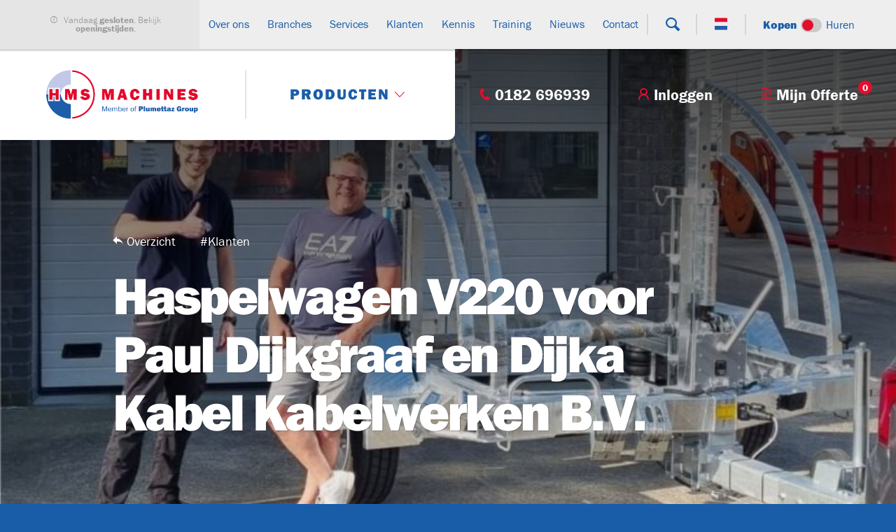

--- FILE ---
content_type: text/html; charset=UTF-8
request_url: https://hms-machines.nl/posts/haspelwagen-v220-voor-paul-dijkgraaf-en-dijka-kabel-kabelwerken-b.v-149.php
body_size: 13520
content:
	
<!doctype html>
<html lang="NL">
<head>
	

<!--** META BASICS **-->
<meta charset="utf-8" />
<meta name="author" content="RDG Design" />
<meta name="copyright" content="HMS Machines" />
<meta name="viewport" content="width=device-width, initial-scale=1.0, minimum-scale=1, user-scalable=no"> 
<meta name="robots" content="index, follow">

<!--** META NEWS MODULE **--><title>Haspelwagen V220 voor Paul Dijkgraaf en Dijka Kabel Kabelwerken B.V. | HMS Machines</title>
<meta name="description" content="" />
<meta name="keywords" content="" />
<!--** OPEN GRAPH PROPERTIES **--><meta property="og:image" content="/media/nieuws/1652885715554.jpg" />
<meta property="og:title" content="Haspelwagen V220 voor Paul Dijkgraaf en Dijka Kabel Kabelwerken B.V." />
<meta property="og:type" content="article" />
<meta property="og:url" content="https://hms-machines.nlhaspelwagen-v220-voor-paul-dijkgraaf-en-dijka-kabel-kabelwerken-b.v-149.php?lang=NL" />
<meta property="og:description" content="" />
<meta property="og:image:height" content="442" />
<meta property="og:site_name" content="HMS Machines" />

<!--** CANONICAL URL **--><link rel="canonical" href="https://hms-machines.nl/posts//haspelwagen-v220-voor-paul-dijkgraaf-en-dijka-kabel-kabelwerken-b.v-149.php">
<link rel="apple-touch-icon" sizes="57x57" href="/favicons/hms/apple-icon-57x57.png">
<link rel="apple-touch-icon" sizes="60x60" href="/favicons/hms/apple-icon-60x60.png">
<link rel="apple-touch-icon" sizes="72x72" href="/favicons/hms/apple-icon-72x72.png">
<link rel="apple-touch-icon" sizes="76x76" href="/favicons/hms/apple-icon-76x76.png">
<link rel="apple-touch-icon" sizes="114x114" href="/favicons/hms/apple-icon-114x114.png">
<link rel="apple-touch-icon" sizes="120x120" href="/favicons/hms/apple-icon-120x120.png">
<link rel="apple-touch-icon" sizes="144x144" href="/favicons/hms/apple-icon-144x144.png">
<link rel="apple-touch-icon" sizes="152x152" href="/favicons/hms/apple-icon-152x152.png">
<link rel="apple-touch-icon" sizes="180x180" href="/favicons/hms/apple-icon-180x180.png">
<link rel="icon" type="image/png" sizes="192x192"  href="/favicons/hms/android-icon-192x192.png">
<link rel="icon" type="image/png" sizes="32x32" href="/favicons/hms/favicon-32x32.png">
<link rel="icon" type="image/png" sizes="96x96" href="/favicons/hms/favicon-96x96.png">
<link rel="icon" type="image/png" sizes="16x16" href="/favicons/hms/favicon-16x16.png">
<link rel="manifest" href="/favicons/hms/manifest.json">
<meta name="msapplication-TileColor" content="#ffffff">
<meta name="msapplication-TileImage" content="/favicons/hms/ms-icon-144x144.png">
<meta name="theme-color" content="#ffffff">
<link rel="shortcut icon" href="/favicons/hms/favicon.ico">	
	
<!--** STYLING **-->
<!--<link rel="stylesheet" type="text/css" href="/var/www/hms-machines.nl/web/style/css-minify/hmsinf-style-mini.css" /> -->
<link rel="stylesheet" type="text/css" href="https://hms-machines.nl/style/css/style.css" /> 
<link rel="stylesheet" href="https://use.typekit.net/lvg2eaq.css">
<script src="/style/js-minify/mini.js"></script> 

	
<!--<link rel="stylesheet" href="//code.jquery.com/ui/1.12.1/themes/base/jquery-ui.css">
<script src="https://code.jquery.com/ui/1.12.1/jquery-ui.js"></script>-->
		
<!--** LEP-HEADERS **--><link rel="stylesheet" type="text/css" href="https://hms-machines.nl/templates/HMSINF_2024_V01/frontend/lib_search/frontend.css" media="all" />
<link rel="stylesheet" type="text/css" href="https://hms-machines.nl/modules/hmsinf_news/css/frontend.css" media="all" />
<script src="https://hms-machines.nl/templates/HMSINF_2024_V01/frontend/lib_search/frontend.js"></script>
<script src="https://hms-machines.nl/modules/lib_jquery/jquery-ui/jquery-ui.min.js"></script>
    <!-- Google Analytics -->
    <script async src="https://www.googletagmanager.com/gtag/js?id=UA-50143837-1"></script>
    <script>
		window.dataLayer = window.dataLayer || [];
		function gtag(){dataLayer.push(arguments);}
		gtag('js', new Date());
		gtag('config', 'UA-50143837-1');
    </script>
    <!-- Google Tag Manager -->
	<script>
		(function(w,d,s,l,i){w[l]=w[l]||[];w[l].push({'gtm.start':
		new Date().getTime(),event:'gtm.js'});var f=d.getElementsByTagName(s)[0],
		j=d.createElement(s),dl=l!='dataLayer'?'&l='+l:'';j.async=true;j.src=
		'https://www.googletagmanager.com/gtm.js?id='+i+dl;f.parentNode.insertBefore(j,f);
		})(window,document,'script','dataLayer','GTM-W9WTBBR');
	</script>

	<style>
	
		:root{
		 --header-height: 2000px;
		}
			
	</style>
</head>


<body id="body" 
	  	  class="HMS"
>

	<!-- MOBILE MENU -->
	<nav class="mobile-menu">
		<div class="inner">
			
			<!-- PAGES -->
        	<div class="col col-1">
                <div class="primary">
                
<!-- show_menu2 -->
 <ul class="sub">
    <li class="
    homepage 
   
   "><a href="https://hms-machines.nl/nl/home.php" class="menu-1 menu-sibling menu-first" title="Home"><span>Home
    
    
    
    

    
    </span></a>    </li>
    <li class="
   
    assortiment 
   "><a href="https://hms-machines.nl/nl/producten.php" class="menu-1 menu-sibling" title="Producten"><span>Producten
    
    
    
    

    <span class="trigger icon-right"></span> 
    </span></a>    </li>
    <li class="
   
   
   "><a href="https://hms-machines.nl/nl/over-ons.php" class="menu-1 menu-expand menu-sibling" title="Over ons"><span>Over ons
    <span class="expander 
    
    icon-down
    "></span> 

    
    </span></a>
     <ul class="">
        <li class="
   
   
   "><a href="https://hms-machines.nl/nl/over-ons/historie.php" class="menu-2 menu-first" title="Historie"><span>Historie
    
    
    
    

    
    </span></a>        </li>
        <li class="
   
   
   "><a href="https://hms-machines.nl/nl/over-ons/personeel.php" class="menu-2" title="Personeel"><span>Personeel
    
    
    
    

    
    </span></a>        </li>
        <li class="
   
   
   "><a href="https://hms-machines.nl/nl/over-ons/certificaten.php" class="menu-2" title="Certificaten"><span>Certificaten
    
    
    
    

    
    </span></a>        </li>
        <li class="
   
   
   "><a href="https://hms-machines.nl/nl/over-ons/openingstijden.php" class="menu-2 menu-last" title="Openingstijden"><span>Openingstijden
    
    
    
    

    
    </span></a>        </li>
     </ul>
    </li>
    <li class="
   
   
   "><a href="https://hms-machines.nl/nl/branches.php" class="menu-1 menu-sibling" title="Branches"><span>Branches
    
    
    
    

    
    </span></a>    </li>
    <li class="
   
   
   "><a href="https://hms-machines.nl/nl/services.php" class="menu-1 menu-expand menu-sibling" title="Services"><span>Services
    <span class="expander 
    
    icon-down
    "></span> 

    
    </span></a>
     <ul class="">
        <li class="
   
   
   "><a href="https://hms-machines.nl/nl/services/leasen.php" class="menu-2 menu-first" title="Leasing"><span>Leasen bij HMS
    
    
    
    

    
    </span></a>        </li>
        <li class="
   
   
   "><a href="https://hms-machines.nl/nl/services/uw-machine-keuren.php" class="menu-2" title="Uw machine keuren"><span>Uw machine keuren
    
    
    
    

    
    </span></a>        </li>
        <li class="
   
   
   "><a href="https://hms-machines.nl/nl/services/onderhoud-en-reparatie.php" class="menu-2" title="Onderhoud en reparatie"><span>Onderhoud en reparatie
    
    
    
    

    
    </span></a>        </li>
        <li class="
   
   
   "><a href="https://hms-machines.nl/nl/services/projectadvies.php" class="menu-2 menu-last" title="Projectadvies"><span>Projectadvies
    
    
    
    

    
    </span></a>        </li>
     </ul>
    </li>
    <li class="
   
   
   "><a href="https://hms-machines.nl/nl/klanten.php" class="menu-1 menu-current" title="Klanten"><span>Klanten
    
    
    
    

    
    </span></a>    </li>
    <li class="
   
   
   "><a href="https://hms-machines.nl/nl/kennis.php" class="menu-1 menu-sibling" title="Kennis"><span>Kennis
    
    
    
    

    
    </span></a>    </li>
    <li class="
   
   
   "><a href="https://hms-machines.nl/nl/training.php" class="menu-1 menu-sibling" title="Training"><span>Training
    
    
    
    

    
    </span></a>    </li>
    <li class="
   
   
   "><a href="https://hms-machines.nl/nl/nieuws.php" class="menu-1 menu-sibling" title="Nieuws"><span>Nieuws
    
    
    
    

    
    </span></a>    </li>
    <li class="
   
   
   "><a href="https://hms-machines.nl/nl/contact.php" class="menu-1 menu-sibling menu-last" title="Contact"><span>Contact
    
    
    
    

    
    </span></a>    </li>
 </ul>


<script>
$(".mobile-menu .menu-expand .expander").click(function(e){

  e.preventDefault();

  if($(this).closest("li").hasClass("open")){
     $(this).closest("a").find(".expander").removeClass("icon-up");
     $(this).closest("a").find(".expander").addClass("icon-down");
     $(this).closest("li").removeClass("open");
  }else{
     $(this).closest("a").find(".expander").removeClass("icon-down");
     $(this).closest("a").find(".expander").addClass("icon-up");
     $(this).closest("li").addClass("open");
  }

});
</script>
                </div>
                <div class="secondary">
                	<ul><li class="only-tablet-desktop"><a href="tel:+31182696939"><span class="icon icon-phone"></span><span class="text">0182 696939</span></a></li><li class="hmsinf-quick-quote-container"><a href="https://hms-machines.nl/nl/mijn-offerte.php"><span class="icon icon-quotation"></span><span class="text">Mijn Offerte</span> <span class="counter">0</span></a></li><li><a href="https://hms-machines.nl/account/login.php"><span class="icon icon-account"></span><span class="text">Inloggen</span></a><ul class="only-desktop"><li><form name="login" action="https://hms-machines.nl/account/login.php?redirect=https://hms-machines.nl/index.php" method="post" class="login_table"><h2>Inloggen</h2>Gebruikersnaam:<input type="text" name="username" />Wachtwoord:<input type="password" name="password" /><div class="login-buttons"><input type="submit" name="submit" value="Inloggen" class="login-btn" /></div><a class="action-link" href="https://hms-machines.nl/account/forgot.php">Gegevens vergeten?</a><a class="action-link" href="https://hms-machines.nl/account/signup.php">Registreren</a></form></li></ul></li></ul>           		</div>
				               	<div class="language-menu">
                	<ul>	<li class="language-NL current"><a href="#"><span><img src="https://hms-machines.nl/style/img/NL.png" /></span></a>		<ul>			<li class="language-NL active"><a href="https://hms-machines.nl/nl/klanten.php?language=NL"><span class="flag"><img src="https://hms-machines.nl/style/img/NL.png" /></span><span class="language-name">Nederlands</span></a></li>			<li class="language-EN"><a href="https://hms-machines.nl/en/clients.php?language=EN"><span class="flag"><img src="https://hms-machines.nl/style/img/EN.png" /></span><span class="language-name">English</span></a></li>			<li class="language-DE"><a href="https://hms-machines.nl/de/kunden.php?language=DE"><span class="flag"><img src="https://hms-machines.nl/style/img/DE.png" /></span><span class="language-name">Deutsch</span></a></li>		</ul>	</li></ul>           		</div>
				            </div>
			
			<!-- CATEGORIES -->
        	<div class="col col-2 product-nav">
            	<a href="#" class="return icon-back">Terug naar Pagina's</a>
				<br />
				<br />
				<ul><li id='6'>	<a href='https://hms-machines.nl/catalog/nl/haspelwagens.php' class='hmsinf-category'>		<span class='image' style='background-image: url(/media/producten/categorieen/haspelwagens.png);'>		</span>		<span class='name'>Haspelwagens		</span>	</a></li><li id='12'>	<a href='https://hms-machines.nl/catalog/nl/buizenwagens.php' class='hmsinf-category'>		<span class='image' style='background-image: url(/media/producten/buizenwagens/buizenwagen-RVL-2021-m.png);'>		</span>		<span class='name'>Buizenwagens		</span>	</a></li><li id='13'>	<a href='https://hms-machines.nl/catalog/nl/kabeltreklieren.php' class='hmsinf-category'>		<span class='image' style='background-image: url(/media/producten/kabeltreklieren/kabeltreklier-thaler-kesp4050-m.png);'>		</span>		<span class='name'>Kabeltreklieren		</span>	</a></li><li id='22'>	<a href='https://hms-machines.nl/catalog/nl/kabeltransporteurs.php' class='hmsinf-category'>		<span class='image' style='background-image: url(/media/producten/kabeltransporteurs/kabeltransporteur-plumettaz-cable-feeder-s.png);'>		</span>		<span class='name'>Kabeltransporteurs		</span>	</a></li><li id='24'>	<a href='https://hms-machines.nl/catalog/nl/glasvezel-inblaasmachines.php' class='hmsinf-category'>		<span class='image' style='background-image: url(/media/producten/categorieen/inblaasmachines.png);'>		</span>		<span class='name'>Glasvezel inblaasmachines		</span>	</a></li><li id='80'>	<a href='https://hms-machines.nl/catalog/nl/glijmiddel.php' class='hmsinf-category'>		<span class='image' style='background-image: url(/media/producten/glijmiddel/cable-pulling-silicone-s.png);'>		</span>		<span class='name'>Glijmiddel		</span>	</a></li><li id='11'>	<a href='https://hms-machines.nl/catalog/nl/haspelbokken.php' class='hmsinf-category'>		<span class='image' style='background-image: url(/media/producten/categorieen/haspelbokken.png);'>		</span>		<span class='name'>Haspelbokken		</span>	</a></li><li id='27'>	<a href='https://hms-machines.nl/catalog/nl/grondraketten.php' class='hmsinf-category'>		<span class='image' style='background-image: url(/media/producten/categorieen/raketten.png);'>		</span>		<span class='name'>Grondraketten		</span>	</a></li><li id='36'>	<a href='https://hms-machines.nl/catalog/nl/compressoren.php' class='hmsinf-category'>		<span class='image' style='background-image: url(/media/producten/compressoren/Compressor-kaeser-M27-2-m.png);'>		</span>		<span class='name'>Compressoren		</span>	</a></li><li id='14'>	<a href='https://hms-machines.nl/catalog/nl/kabelrollen-en-meer.php' class='hmsinf-category'>		<span class='image' style='background-image: url(/media/producten/categorieen/kabelrollen.png);'>		</span>		<span class='name'>Kabelrollen en meer		</span>	</a></li><li id='51'>	<a href='https://hms-machines.nl/catalog/nl/watucab.php' class='hmsinf-category'>		<span class='image' style='background-image: url(/media/producten/watucab/watucab-s.png);'>		</span>		<span class='name'>Watucab		</span>	</a></li><li id='20'>	<a href='https://hms-machines.nl/catalog/nl/kabelknipscharen.php' class='hmsinf-category'>		<span class='image' style='background-image: url(/media/producten/categorieen/kabelknipscharen.png);'>		</span>		<span class='name'>Kabelknipscharen		</span>	</a></li><li id='16'>	<a href='https://hms-machines.nl/catalog/nl/shuttles-kalibratie--en-testapparatuur.php' class='hmsinf-category'>		<span class='image' style='background-image: url(/media/producten/kabelzoekers/kabelzoeker-cat4-m.png);'>		</span>		<span class='name'>Shuttles, kalibratie- en testapparatuur		</span>	</a></li><li id='15'>	<a href='https://hms-machines.nl/catalog/nl/doorvoerstaven.php' class='hmsinf-category'>		<span class='image' style='background-image: url(/media/producten/doorvoerstaven/doorvoerstaven-m.png);'>		</span>		<span class='name'>Doorvoerstaven		</span>	</a></li><li id='76'>	<a href='https://hms-machines.nl/catalog/nl/digital-services.php' class='hmsinf-category'>		<span class='image' style='background-image: url(/media/producten/software/digital-service-jetplanner.png);'>		</span>		<span class='name'>Digital Services		</span>	</a></li></ul>           </div>
			
  			<!-- PRODUCTS -->
      		<div class="col col-3 product-nav load_products">
            	<a href="#" class="return icon-back">Terug naar Categorieën</a>
				<br />
				<br />
				<div id="load_products_mobile">

					<ul>
						<li><a href="#" class="bagela-product">Ajax -> Load Products</a></li>
					</ul>				
				</div>
  				
           </div>
			
			
   		</div>
	</nav>

	<!-- MASTER WRAPPER -->
    <div id="wrapper" class="wrapper">
    
    	<!-- HELPERS -->
        <div class="overlay"></div>
        <div class="suboverlay"></div>

		
		
    	<!-- HEADER -->
		<header id="hms_inf__header">
			
			<!-- HEADER TOP -->
			<div class="header_top">
				<div class="inner">
					
					<!-- OPENINGSTIJDEN -->
					<div class="hms_inf__header_note">
						<p><span class="icon-clock"></span>
							Vandaag <strong>gesloten</strong>. Bekijk <a href="/nl/over-ons/openingstijden.php"><strong>openingstijden</strong></a>.						</p>
					</div>
					
					<!-- PRIMARY MENU -->
					<nav class="hms_inf__header_menu">
                	
<!-- show_menu2 -->
 <ul class="sub">
    <li class="menu-1 menu-sibling menu-first
    homepage 
   
   "><a href="https://hms-machines.nl/nl/home.php" class="menu-1 menu-sibling menu-first" title="Home"><span>Home
    
    
    </span></a>    </li>
    <li class="menu-1 menu-sibling
   
    assortiment 
   "><a href="https://hms-machines.nl/nl/producten.php" class="menu-1 menu-sibling" title="Producten"><span>Producten
    
    <span class="icon icon-down"></span> 
    </span></a>    </li>
    <li class="menu-1 menu-expand menu-sibling
   
   
   "><a href="https://hms-machines.nl/nl/over-ons.php" class="menu-1 menu-expand menu-sibling" title="Over ons"><span>Over ons
    
    
    </span></a>
     <ul class="">
        <li class="menu-2 menu-first
   
   
   "><a href="https://hms-machines.nl/nl/over-ons/historie.php" class="menu-2 menu-first" title="Historie"><span>Historie
    
    
    </span></a>        </li>
        <li class="menu-2
   
   
   "><a href="https://hms-machines.nl/nl/over-ons/personeel.php" class="menu-2" title="Personeel"><span>Personeel
    
    
    </span></a>        </li>
        <li class="menu-2
   
   
   "><a href="https://hms-machines.nl/nl/over-ons/certificaten.php" class="menu-2" title="Certificaten"><span>Certificaten
    
    
    </span></a>        </li>
        <li class="menu-2 menu-last
   
   
   "><a href="https://hms-machines.nl/nl/over-ons/openingstijden.php" class="menu-2 menu-last" title="Openingstijden"><span>Openingstijden
    
    
    </span></a>        </li>
     </ul>
    </li>
    <li class="menu-1 menu-sibling
   
   
   "><a href="https://hms-machines.nl/nl/branches.php" class="menu-1 menu-sibling" title="Branches"><span>Branches
    
    
    </span></a>    </li>
    <li class="menu-1 menu-expand menu-sibling
   
   
   "><a href="https://hms-machines.nl/nl/services.php" class="menu-1 menu-expand menu-sibling" title="Services"><span>Services
    
    
    </span></a>
     <ul class="">
        <li class="menu-2 menu-first
   
   
   "><a href="https://hms-machines.nl/nl/services/leasen.php" class="menu-2 menu-first" title="Leasing"><span>Leasen bij HMS
    
    
    </span></a>        </li>
        <li class="menu-2
   
   
   "><a href="https://hms-machines.nl/nl/services/uw-machine-keuren.php" class="menu-2" title="Uw machine keuren"><span>Uw machine keuren
    
    
    </span></a>        </li>
        <li class="menu-2
   
   
   "><a href="https://hms-machines.nl/nl/services/onderhoud-en-reparatie.php" class="menu-2" title="Onderhoud en reparatie"><span>Onderhoud en reparatie
    
    
    </span></a>        </li>
        <li class="menu-2 menu-last
   
   
   "><a href="https://hms-machines.nl/nl/services/projectadvies.php" class="menu-2 menu-last" title="Projectadvies"><span>Projectadvies
    
    
    </span></a>        </li>
     </ul>
    </li>
    <li class="menu-1 menu-current
   
   
   "><a href="https://hms-machines.nl/nl/klanten.php" class="menu-1 menu-current" title="Klanten"><span>Klanten
    
    
    </span></a>    </li>
    <li class="menu-1 menu-sibling
   
   
   "><a href="https://hms-machines.nl/nl/kennis.php" class="menu-1 menu-sibling" title="Kennis"><span>Kennis
    
    
    </span></a>    </li>
    <li class="menu-1 menu-sibling
   
   
   "><a href="https://hms-machines.nl/nl/training.php" class="menu-1 menu-sibling" title="Training"><span>Training
    
    
    </span></a>    </li>
    <li class="menu-1 menu-sibling
   
   
   "><a href="https://hms-machines.nl/nl/nieuws.php" class="menu-1 menu-sibling" title="Nieuws"><span>Nieuws
    
    
    </span></a>    </li>
    <li class="menu-1 menu-sibling menu-last
   
   
   "><a href="https://hms-machines.nl/nl/contact.php" class="menu-1 menu-sibling menu-last" title="Contact"><span>Contact
    
    
    </span></a>    </li>
 </ul>

					</nav>
					
					<!-- SEARCH FIELD -->
					<div class="search-field">
						 
<div class="search_box">
    <form name="search" action="https://hms-machines.nl/modules/lib_search/frontend_result.php" method="get">
        <input class="search_box_input" type="text" name="string" 
			value="Zoeken..." 
			onfocus="javascript:search_box_onfocus(this, 'Zoeken...');" onblur="javascript:search_box_onblur(this, 'Zoeken...');" />
		<input type="submit" class="c2a-btn red" name="submit" id="submit" value="Zoeken" />
    </form>
</div>
      
					</div>
					
					<!-- SEARCH ICON -->
					
					<div class="hms_inf__header_search">
						<a class="search  icon-search"></a>
					</div>
					
					<!-- LANGUAGE MENU -->
										<div class="hms_inf__header_languages">
						<ul>	<li class="language-NL current"><a href="#"><span><img src="https://hms-machines.nl/style/img/NL.png" /></span></a>		<ul>			<li class="language-NL active"><a href="https://hms-machines.nl/nl/klanten.php?language=NL"><span class="flag"><img src="https://hms-machines.nl/style/img/NL.png" /></span><span class="language-name">Nederlands</span></a></li>			<li class="language-EN"><a href="https://hms-machines.nl/en/clients.php?language=EN"><span class="flag"><img src="https://hms-machines.nl/style/img/EN.png" /></span><span class="language-name">English</span></a></li>			<li class="language-DE"><a href="https://hms-machines.nl/de/kunden.php?language=DE"><span class="flag"><img src="https://hms-machines.nl/style/img/DE.png" /></span><span class="language-name">Deutsch</span></a></li>		</ul>	</li></ul>					</div>
										
					<!-- BRAND SWITCH -->
					<div class="hms_inf__header_switch HMS">
						<div class="hms active">Kopen</div>
						<div class="switch">
							<div class="dot"></div>
						</div>
						<div class="inf">Huren</div>
					</div>

				</div>
			</div>
			<script>
				
				// HEADER TOP > SWITCH
				$('.hms_inf__header_switch').on( "click", function(e) {
					e.preventDefault();
					if($(this).hasClass("HMS")){
						$(this).addClass("ToINF");
						$(this).removeClass("ToHMS");
					}else{
						$(this).addClass("ToHMS");
						$(this).removeClass("ToINF");
					}
					$(".suboverlay").addClass("active");
					const toOtherSite = setTimeout(byebye, 1000);	// 300 switch time, 700 time to fadeout..				
				});
				function byebye(site){
					if($('.hms_inf__header_switch').hasClass("ToINF")){
						window.location.href = "https://infrarent.com";
					}else{
						$("#body").animate()
						window.location.href = "https://hms-machines.nl";
					}
				}
				
				// HEADER TOP > SEARCH
				$('.hms_inf__header_search a').on( "click", function(e) {
					e.preventDefault();
					if($('.search-field').hasClass("active")){
						$('.search-field').removeClass("active");
						$(this).removeClass("icon-close").addClass('icon-search');
					}else{
						$('.search-field').addClass("active");
						$(this).removeClass("icon-search").addClass('icon-close');
					}
				});
			</script>
			
			<!-- SEARCH OLD -->
						
			<!-- HEADER BOTTOM -->
			<nav class="header_bottom">
                <div class="inner">
					
					<!-- MENU BUTTON -->
                    <div class="header_left">
						<div class="menu-button color" id="menu-button">
							<a href="#" class="trigger">
								<span></span>
							</a>
						</div>
					</div>
					
					<!-- LOGO -->
                    <div class="logo hms">
						<a href="/nl/home.php"></a>
					</div>
					
					<!-- PRODUCTS & CATEGORY BUTTON -->
                    <div class="header_products_trigger assortiment">
												<a href="https://hms-machines.nl/nl/producten.php">
							<span>Producten								<span class="icon-down"></span>
							</span>
						</a>
					</div>
					
					<!-- FUNCTIONS -->
                    <div class="header_right">
						<ul><li class="only-tablet-desktop"><a href="tel:+31182696939"><span class="icon icon-phone"></span><span class="text">0182 696939</span></a></li><li><a href="https://hms-machines.nl/account/login.php"><span class="icon icon-account"></span><span class="text">Inloggen</span></a><ul class="only-desktop"><li><form name="login" action="https://hms-machines.nl/account/login.php?redirect=https://hms-machines.nl/index.php" method="post" class="login_table"><h2>Inloggen</h2>Gebruikersnaam:<input type="text" name="username" />Wachtwoord:<input type="password" name="password" /><div class="login-buttons"><input type="submit" name="submit" value="Inloggen" class="login-btn" /></div><a class="action-link" href="https://hms-machines.nl/account/forgot.php">Gegevens vergeten?</a><a class="action-link" href="https://hms-machines.nl/account/signup.php">Registreren</a></form></li></ul></li><li class="hmsinf-quick-quote-container"><a href="https://hms-machines.nl/nl/mijn-offerte.php"><span class="icon icon-quotation"></span><span class="text">Mijn Offerte</span> <span class="counter">0</span></a></li></ul>                    </div>
					
                </div>
				
				<div class="products-and-categories-navigation">
						
					<div class="col col-1 categories load_categories" id="load_categories">
						<div class="menu-title">
							<div class="text" id='0'><a href="https://hms-machines.nl/nl/producten.php" class="bagela-category">Alle categorieën</a></div>
						</div>

						<ul><li id='6'>	<a href='https://hms-machines.nl/catalog/nl/haspelwagens.php' class='hmsinf-category'>		<span class='image' style='background-image: url(/media/producten/categorieen/haspelwagens.png);'>		</span>		<span class='name'>Haspelwagens		</span>	</a></li><li id='12'>	<a href='https://hms-machines.nl/catalog/nl/buizenwagens.php' class='hmsinf-category'>		<span class='image' style='background-image: url(/media/producten/buizenwagens/buizenwagen-RVL-2021-m.png);'>		</span>		<span class='name'>Buizenwagens		</span>	</a></li><li id='13'>	<a href='https://hms-machines.nl/catalog/nl/kabeltreklieren.php' class='hmsinf-category'>		<span class='image' style='background-image: url(/media/producten/kabeltreklieren/kabeltreklier-thaler-kesp4050-m.png);'>		</span>		<span class='name'>Kabeltreklieren		</span>	</a></li><li id='22'>	<a href='https://hms-machines.nl/catalog/nl/kabeltransporteurs.php' class='hmsinf-category'>		<span class='image' style='background-image: url(/media/producten/kabeltransporteurs/kabeltransporteur-plumettaz-cable-feeder-s.png);'>		</span>		<span class='name'>Kabeltransporteurs		</span>	</a></li><li id='24'>	<a href='https://hms-machines.nl/catalog/nl/glasvezel-inblaasmachines.php' class='hmsinf-category'>		<span class='image' style='background-image: url(/media/producten/categorieen/inblaasmachines.png);'>		</span>		<span class='name'>Glasvezel inblaasmachines		</span>	</a></li><li id='80'>	<a href='https://hms-machines.nl/catalog/nl/glijmiddel.php' class='hmsinf-category'>		<span class='image' style='background-image: url(/media/producten/glijmiddel/cable-pulling-silicone-s.png);'>		</span>		<span class='name'>Glijmiddel		</span>	</a></li><li id='11'>	<a href='https://hms-machines.nl/catalog/nl/haspelbokken.php' class='hmsinf-category'>		<span class='image' style='background-image: url(/media/producten/categorieen/haspelbokken.png);'>		</span>		<span class='name'>Haspelbokken		</span>	</a></li><li id='27'>	<a href='https://hms-machines.nl/catalog/nl/grondraketten.php' class='hmsinf-category'>		<span class='image' style='background-image: url(/media/producten/categorieen/raketten.png);'>		</span>		<span class='name'>Grondraketten		</span>	</a></li><li id='36'>	<a href='https://hms-machines.nl/catalog/nl/compressoren.php' class='hmsinf-category'>		<span class='image' style='background-image: url(/media/producten/compressoren/Compressor-kaeser-M27-2-m.png);'>		</span>		<span class='name'>Compressoren		</span>	</a></li><li id='14'>	<a href='https://hms-machines.nl/catalog/nl/kabelrollen-en-meer.php' class='hmsinf-category'>		<span class='image' style='background-image: url(/media/producten/categorieen/kabelrollen.png);'>		</span>		<span class='name'>Kabelrollen en meer		</span>	</a></li><li id='51'>	<a href='https://hms-machines.nl/catalog/nl/watucab.php' class='hmsinf-category'>		<span class='image' style='background-image: url(/media/producten/watucab/watucab-s.png);'>		</span>		<span class='name'>Watucab		</span>	</a></li><li id='20'>	<a href='https://hms-machines.nl/catalog/nl/kabelknipscharen.php' class='hmsinf-category'>		<span class='image' style='background-image: url(/media/producten/categorieen/kabelknipscharen.png);'>		</span>		<span class='name'>Kabelknipscharen		</span>	</a></li><li id='16'>	<a href='https://hms-machines.nl/catalog/nl/shuttles-kalibratie--en-testapparatuur.php' class='hmsinf-category'>		<span class='image' style='background-image: url(/media/producten/kabelzoekers/kabelzoeker-cat4-m.png);'>		</span>		<span class='name'>Shuttles, kalibratie- en testapparatuur		</span>	</a></li><li id='15'>	<a href='https://hms-machines.nl/catalog/nl/doorvoerstaven.php' class='hmsinf-category'>		<span class='image' style='background-image: url(/media/producten/doorvoerstaven/doorvoerstaven-m.png);'>		</span>		<span class='name'>Doorvoerstaven		</span>	</a></li><li id='76'>	<a href='https://hms-machines.nl/catalog/nl/digital-services.php' class='hmsinf-category'>		<span class='image' style='background-image: url(/media/producten/software/digital-service-jetplanner.png);'>		</span>		<span class='name'>Digital Services		</span>	</a></li></ul>				   </div>

										<div class="col col-2 products load_products" id="load_products">
							<div class="menu-title"><br />
<b>Warning</b>:  Undefined array key "NL" in <b>/var/www/clients/client13/web56/web/templates/HMSINF_2024_V01/index.php</b> on line <b>510</b><br />
<br />
<b>Warning</b>:  Undefined array key "NL" in <b>/var/www/clients/client13/web56/web/templates/HMSINF_2024_V01/index.php</b> on line <b>510</b><br />
		<div class="text"><a href="https://hms-machines.nl"> <span class="count">(157)</span></a></div>	</div><div class="hmsinf-products menu"><ul class="hmsinf-products">	<li>		<a href="https://hms-machines.nl/product/nl/haspelwagen-variant-130.php" class="hmsinf-product">			<div class="hmsinf-product-image" style="background-image: url(https://hms-machines.nl/media/producten/haspelwagens/haspelwagen-v130-2.png);"></div>			<div class="hmsinf-product-sku">v130</div>		</a>	</li>	<li>		<a href="https://hms-machines.nl/product/nl/haspelwagen-variant-250.php" class="hmsinf-product">			<div class="hmsinf-product-image" style="background-image: url(https://hms-machines.nl/media/producten/haspelwagens/haspelwagen-v250.png);"></div>			<div class="hmsinf-product-sku">v250</div>		</a>	</li>	<li>		<a href="https://hms-machines.nl/product/nl/haspelwagen-variant-220.php" class="hmsinf-product">			<div class="hmsinf-product-image" style="background-image: url(https://hms-machines.nl/media/producten/haspelwagens/haspelwagen-v220.png);"></div>			<div class="hmsinf-product-sku">v220</div>		</a>	</li>	<li>		<a href="https://hms-machines.nl/product/nl/haspelwagen-variant-250b.php" class="hmsinf-product">			<div class="hmsinf-product-image" style="background-image: url(https://hms-machines.nl/media/producten/haspelwagens/haspelwagen-v250b.png);"></div>			<div class="hmsinf-product-sku">v250b</div>		</a>	</li>	<li>		<a href="https://hms-machines.nl/product/nl/haspelwagen-variant-250bhv.php" class="hmsinf-product">			<div class="hmsinf-product-image" style="background-image: url(https://hms-machines.nl/media/producten/haspelwagens/haspelwagen-v250bhv.png);"></div>			<div class="hmsinf-product-sku">v250bhv</div>		</a>	</li>	<li>		<a href="https://hms-machines.nl/product/nl/kabelknipschaar-tc085.php" class="hmsinf-product">			<div class="hmsinf-product-image" style="background-image: url(https://hms-machines.nl/media/producten/kabelknipscharen/hydraulische-kabelknipschaar-tc085.png);"></div>			<div class="hmsinf-product-sku">tc085</div>		</a>	</li>	<li>		<a href="https://hms-machines.nl/product/nl/schroefvijzels-1-ton.php" class="hmsinf-product">			<div class="hmsinf-product-image" style="background-image: url(https://hms-machines.nl/media/producten/haspelbokken/schroefvijzels-1ton.png);"></div>			<div class="hmsinf-product-sku">hb1ton</div>		</a>	</li>	<li>		<a href="https://hms-machines.nl/product/nl/haspelbokken-3-ton.php" class="hmsinf-product">			<div class="hmsinf-product-image" style="background-image: url(https://hms-machines.nl/media/producten/haspelbokken/haspelbokken-3ton.png);"></div>			<div class="hmsinf-product-sku">hb3ton</div>		</a>	</li>	<li>		<a href="https://hms-machines.nl/product/nl/haspelbokken-6-ton.php" class="hmsinf-product">			<div class="hmsinf-product-image" style="background-image: url(https://hms-machines.nl/media/producten/haspelbokken/haspelbokken-6ton.png);"></div>			<div class="hmsinf-product-sku">hb6ton</div>		</a>	</li>	<li>		<a href="https://hms-machines.nl/product/nl/haspelbokken-10-ton.php" class="hmsinf-product">			<div class="hmsinf-product-image" style="background-image: url(https://hms-machines.nl/media/producten/haspelbokken/haspelbokken-10ton.png);"></div>			<div class="hmsinf-product-sku">hb10ton</div>		</a>	</li>	<li>		<a href="https://hms-machines.nl/product/nl/haspelbokken-20-ton.php" class="hmsinf-product">			<div class="hmsinf-product-image" style="background-image: url(https://hms-machines.nl/media/producten/haspelbokken/haspelbokken-20ton.png);"></div>			<div class="hmsinf-product-sku">hb20ton</div>		</a>	</li>	<li>		<a href="https://hms-machines.nl/product/nl/elektrische-kabeltreklier-psw78.php" class="hmsinf-product">			<div class="hmsinf-product-image" style="background-image: url(https://hms-machines.nl/media/producten/kabeltreklieren/kabeltreklier-psw7-8.png);"></div>			<div class="hmsinf-product-sku">psw7-8</div>		</a>	</li>	<li>		<a href="https://hms-machines.nl/product/nl/enkelvoudige-kabelvlieter-wsk20-1.php" class="hmsinf-product">			<div class="hmsinf-product-image" style="background-image: url(https://hms-machines.nl/media/producten/vlieters/vlieter-wsk301.png);"></div>			<div class="hmsinf-product-sku">wsk20-1</div>		</a>	</li>	<li>		<a href="https://hms-machines.nl/product/nl/enkelvoudige-kabelvlieter-wsk25-1.php" class="hmsinf-product">			<div class="hmsinf-product-image" style="background-image: url(https://hms-machines.nl/media/producten/vlieters/vlieter-wsk301.png);"></div>			<div class="hmsinf-product-sku">wsk25-1</div>		</a>	</li>	<li>		<a href="https://hms-machines.nl/product/nl/enkelvoudige-kabelvlieter-wsk30-1.php" class="hmsinf-product">			<div class="hmsinf-product-image" style="background-image: url(https://hms-machines.nl/media/producten/vlieters/vlieter-wsk301.png);"></div>			<div class="hmsinf-product-sku">wsk30-1</div>		</a>	</li>	<li>		<a href="https://hms-machines.nl/product/nl/enkelvoudige-kabelvlieter-wsk40-1.php" class="hmsinf-product">			<div class="hmsinf-product-image" style="background-image: url(https://hms-machines.nl/media/producten/vlieters/vlieter-wsk301.png);"></div>			<div class="hmsinf-product-sku">wsk40-1</div>		</a>	</li>	<li>		<a href="https://hms-machines.nl/product/nl/enkelvoudige-kabelvlieter-wsk50-1.php" class="hmsinf-product">			<div class="hmsinf-product-image" style="background-image: url(https://hms-machines.nl/media/producten/vlieters/vlieter-wsk301.png);"></div>			<div class="hmsinf-product-sku">wsk50-1</div>		</a>	</li>	<li>		<a href="https://hms-machines.nl/product/nl/enkelvoudige-kabelvlieter-wsk60-1.php" class="hmsinf-product">			<div class="hmsinf-product-image" style="background-image: url(https://hms-machines.nl/media/producten/vlieters/vlieter-wsk301.png);"></div>			<div class="hmsinf-product-sku">wsk60-1</div>		</a>	</li>	<li>		<a href="https://hms-machines.nl/product/nl/enkelvoudige-kabelvlieter-wsk70-1.php" class="hmsinf-product">			<div class="hmsinf-product-image" style="background-image: url(https://hms-machines.nl/media/producten/vlieters/vlieter-wsk301.png);"></div>			<div class="hmsinf-product-sku">wsk70-1</div>		</a>	</li>	<li>		<a href="https://hms-machines.nl/product/nl/enkelvoudige-kabelvlieter-wsk90-1.php" class="hmsinf-product">			<div class="hmsinf-product-image" style="background-image: url(https://hms-machines.nl/media/producten/vlieters/vlieter-wsk301.png);"></div>			<div class="hmsinf-product-sku">wsk90-1</div>		</a>	</li>	<li>		<a href="https://hms-machines.nl/product/nl/enkelvoudige-kabelvlieter-wsk110-1.php" class="hmsinf-product">			<div class="hmsinf-product-image" style="background-image: url(https://hms-machines.nl/media/producten/vlieters/vlieter-wsk301.png);"></div>			<div class="hmsinf-product-sku">wsk110-1</div>		</a>	</li>	<li>		<a href="https://hms-machines.nl/product/nl/drievoudige-kabelvlieter-wsk4031.php" class="hmsinf-product">			<div class="hmsinf-product-image" style="background-image: url(https://hms-machines.nl/media/producten/vlieters/vlieter-wsk3031.png);"></div>			<div class="hmsinf-product-sku">wsk40-3-1</div>		</a>	</li>	<li>		<a href="https://hms-machines.nl/product/nl/drievoudige-kabelvlieter-wsk5031.php" class="hmsinf-product">			<div class="hmsinf-product-image" style="background-image: url(https://hms-machines.nl/media/producten/vlieters/vlieter-wsk3031.png);"></div>			<div class="hmsinf-product-sku">wsk50-3-1</div>		</a>	</li>	<li>		<a href="https://hms-machines.nl/product/nl/drievoudige-kabelvlieter-wsk6031.php" class="hmsinf-product">			<div class="hmsinf-product-image" style="background-image: url(https://hms-machines.nl/media/producten/vlieters/vlieter-wsk3031.png);"></div>			<div class="hmsinf-product-sku">wsk60/3/1</div>		</a>	</li>	<li>		<a href="https://hms-machines.nl/product/nl/open-kabelvlieter-wsk20-1.php" class="hmsinf-product">			<div class="hmsinf-product-image" style="background-image: url(https://hms-machines.nl/media/producten/vlieters/vlieter-kserie.png);"></div>			<div class="hmsinf-product-sku">wsk-open</div>		</a>	</li>	<li>		<a href="https://hms-machines.nl/product/nl/compressor-kaeser-m17-a.php" class="hmsinf-product">			<div class="hmsinf-product-image" style="background-image: url(https://hms-machines.nl/media/producten/compressoren/compressor-kaeser-m17-geel.png);"></div>			<div class="hmsinf-product-sku">k-m17a</div>		</a>	</li>	<li>		<a href="https://hms-machines.nl/product/nl/compressor-kaeser-i.comp-3.php" class="hmsinf-product">			<div class="hmsinf-product-image" style="background-image: url(https://hms-machines.nl/media/producten/compressoren/compressor-kaeser-comp3.png);"></div>			<div class="hmsinf-product-sku">k-icomp3</div>		</a>	</li>	<li>		<a href="https://hms-machines.nl/product/nl/compressor-hms-hydrovane.php" class="hmsinf-product">			<div class="hmsinf-product-image" style="background-image: url(https://hms-machines.nl/media/producten/compressoren/compressor-hms-hydrovane.png);"></div>			<div class="hmsinf-product-sku">hms-hv</div>		</a>	</li>	<li>		<a href="https://hms-machines.nl/product/nl/kabelrol-kr110k-kunststof-diabolorol.php" class="hmsinf-product">			<div class="hmsinf-product-image" style="background-image: url(https://hms-machines.nl/media/producten/kabelrollen/kabelrol-kr1101k.png);"></div>			<div class="hmsinf-product-sku">kr1101k</div>		</a>	</li>	<li>		<a href="https://hms-machines.nl/product/nl/kabelrol-kr1102k-brede-kunststof-diabolorol.php" class="hmsinf-product">			<div class="hmsinf-product-image" style="background-image: url(https://hms-machines.nl/media/producten/kabelrollen/kabelrol-kr1102k-breed.png);"></div>			<div class="hmsinf-product-sku">kr1102k</div>		</a>	</li>	<li>		<a href="https://hms-machines.nl/product/nl/kabelrol-havkr15g-staal-recht.php" class="hmsinf-product">			<div class="hmsinf-product-image" style="background-image: url(https://hms-machines.nl/media/producten/kabelrollen/kabelrol-havkr15g-staal.png);"></div>			<div class="hmsinf-product-sku">havkr15g</div>		</a>	</li>	<li>		<a href="https://hms-machines.nl/product/nl/kabelrol-jz-kvr171p-volledig-kunststof.php" class="hmsinf-product">			<div class="hmsinf-product-image" style="background-image: url(https://hms-machines.nl/media/producten/kabelrollen/kabelrol-jz-kvr171p.png);"></div>			<div class="hmsinf-product-sku">jz-kvr171p</div>		</a>	</li>	<li>		<a href="https://hms-machines.nl/product/nl/hoekrollen-vierdelig-300x200.php" class="hmsinf-product">			<div class="hmsinf-product-image" style="background-image: url(https://hms-machines.nl/media/producten/kabelrollen/hoekrolsegmenten-havhrs4d300x200.png);"></div>			<div class="hmsinf-product-sku">havhrs4d-300x200</div>		</a>	</li>	<li>		<a href="https://hms-machines.nl/product/nl/hoekrollen-vierdelig-300x250.php" class="hmsinf-product">			<div class="hmsinf-product-image" style="background-image: url(https://hms-machines.nl/media/producten/kabelrollen/hoekrolsegmenten-havhrs4d300x250.png);"></div>			<div class="hmsinf-product-sku">havhrs4d-300x250</div>		</a>	</li>	<li>		<a href="https://hms-machines.nl/product/nl/swivel-3000.php" class="hmsinf-product">			<div class="hmsinf-product-image" style="background-image: url(https://hms-machines.nl/media/producten/swivels/swivel-3000kg.png);"></div>			<div class="hmsinf-product-sku">swivel-3000</div>		</a>	</li>	<li>		<a href="https://hms-machines.nl/product/nl/swivel-5000.php" class="hmsinf-product">			<div class="hmsinf-product-image" style="background-image: url(https://hms-machines.nl/media/producten/swivels/swivel-5000kg.png);"></div>			<div class="hmsinf-product-sku">swivel-5000</div>		</a>	</li>	<li>		<a href="https://hms-machines.nl/product/nl/swivel-10000kg.php" class="hmsinf-product">			<div class="hmsinf-product-image" style="background-image: url(https://hms-machines.nl/media/producten/swivels/swivel-5000kg.png);"></div>			<div class="hmsinf-product-sku">swivel-10000</div>		</a>	</li>	<li>		<a href="https://hms-machines.nl/product/nl/ultimaz-p2p-e25.php" class="hmsinf-product">			<div class="hmsinf-product-image" style="background-image: url(https://hms-machines.nl/media/producten/inblaasapparatuur/glasvezel-inblaasmachine-ultimaz-e25.png);"></div>			<div class="hmsinf-product-sku">ultimaz</div>		</a>	</li>	<li>		<a href="https://hms-machines.nl/product/nl/microjet-em25.php" class="hmsinf-product">			<div class="hmsinf-product-image" style="background-image: url(https://hms-machines.nl/media/producten/inblaasapparatuur/glasvezel-inblaasmachine-microjet-em25.png);"></div>			<div class="hmsinf-product-sku">microjet-em25</div>		</a>	</li>	<li>		<a href="https://hms-machines.nl/product/nl/microjet-pr196.php" class="hmsinf-product">			<div class="hmsinf-product-image" style="background-image: url(https://hms-machines.nl/media/producten/inblaasapparatuur/glasvezel-inblaasmachine-microjet-pr196.png);"></div>			<div class="hmsinf-product-sku">microjet-pr196</div>		</a>	</li>	<li>		<a href="https://hms-machines.nl/product/nl/optijet.php" class="hmsinf-product">			<div class="hmsinf-product-image" style="background-image: url(https://hms-machines.nl/media/producten/inblaasapparatuur/glasvezel-inblaasmachine-optijet.png);"></div>			<div class="hmsinf-product-sku">optijet</div>		</a>	</li>	<li>		<a href="https://hms-machines.nl/product/nl/microjet-prm196.php" class="hmsinf-product">			<div class="hmsinf-product-image" style="background-image: url(https://hms-machines.nl/media/producten/inblaasapparatuur/glasvezel-inblaasmachine-microjet-prm196.png);"></div>			<div class="hmsinf-product-sku">microjet-prm196</div>		</a>	</li>	<li>		<a href="https://hms-machines.nl/product/nl/minijet-p02.php" class="hmsinf-product">			<div class="hmsinf-product-image" style="background-image: url(https://hms-machines.nl/media/producten/inblaasapparatuur/glasvezel-inblaasmachine-minijet.png);"></div>			<div class="hmsinf-product-sku">minijet-p02</div>		</a>	</li>	<li>		<a href="https://hms-machines.nl/product/nl/minijet-h02.php" class="hmsinf-product">			<div class="hmsinf-product-image" style="background-image: url(https://hms-machines.nl/media/producten/inblaasapparatuur/glasvezel-inblaasmachine-minijet-h02.png);"></div>			<div class="hmsinf-product-sku">minijet-h02</div>		</a>	</li>	<li>		<a href="https://hms-machines.nl/product/nl/superjet-h01.php" class="hmsinf-product">			<div class="hmsinf-product-image" style="background-image: url(https://hms-machines.nl/media/producten/inblaasapparatuur/glasvezel-inblaasmachine-superjet.png);"></div>			<div class="hmsinf-product-sku">superjet-h01</div>		</a>	</li>	<li>		<a href="https://hms-machines.nl/product/nl/kabelknipschaar-tc120.php" class="hmsinf-product">			<div class="hmsinf-product-image" style="background-image: url(https://hms-machines.nl/media/producten/kabelknipscharen/hydraulische-kabelknipschaar-tc120.png);"></div>			<div class="hmsinf-product-sku">tc120</div>		</a>	</li>	<li>		<a href="https://hms-machines.nl/product/nl/elektrische-pomp-dsp120.php" class="hmsinf-product">			<div class="hmsinf-product-image" style="background-image: url(https://hms-machines.nl/media/producten/kabelknipscharen/elektrische-pomp-dsp120.png);"></div>			<div class="hmsinf-product-sku">tc-pomp-e</div>		</a>	</li>	<li>		<a href="https://hms-machines.nl/product/nl/voetpomp.php" class="hmsinf-product">			<div class="hmsinf-product-image" style="background-image: url(https://hms-machines.nl/media/producten/kabelknipscharen/voetpomp.png);"></div>			<div class="hmsinf-product-sku">tc-pomp-v</div>		</a>	</li>	<li>		<a href="https://hms-machines.nl/product/nl/geisoleerde-hydraulische-slang-5m.php" class="hmsinf-product">			<div class="hmsinf-product-image" style="background-image: url(https://hms-machines.nl/media/producten/kabelknipscharen/geisoleerde-luchtslang-5m.png);"></div>			<div class="hmsinf-product-sku">slang-hydr.iso</div>		</a>	</li>	<li>		<a href="https://hms-machines.nl/product/nl/kabelzoeker-radiodetection-cat4-genny4.php" class="hmsinf-product">			<div class="hmsinf-product-image" style="background-image: url(https://hms-machines.nl/media/producten/kabelzoekers/kabelzoeker-cat4.png);"></div>			<div class="hmsinf-product-sku">cat4-genny4</div>		</a>	</li>	<li>		<a href="https://hms-machines.nl/product/nl/superjet-p01.php" class="hmsinf-product">			<div class="hmsinf-product-image" style="background-image: url(https://hms-machines.nl/media/producten/inblaasapparatuur/glasvezel-inblaasmachine-superjet.png);"></div>			<div class="hmsinf-product-sku">superjet-p01</div>		</a>	</li>	<li>		<a href="https://hms-machines.nl/product/nl/superjet-md.php" class="hmsinf-product">			<div class="hmsinf-product-image" style="background-image: url(https://hms-machines.nl/media/producten/inblaasapparatuur/glasvezel-inblaasmachine-superjet-md.png);"></div>			<div class="hmsinf-product-sku">superjet-md</div>		</a>	</li>	<li>		<a href="https://hms-machines.nl/product/nl/cablejet.php" class="hmsinf-product">			<div class="hmsinf-product-image" style="background-image: url(https://hms-machines.nl/media/producten/inblaasapparatuur/glasvezel-inblaasmachine-cablejet.png);"></div>			<div class="hmsinf-product-sku">cablejet</div>		</a>	</li>	<li>		<a href="https://hms-machines.nl/product/nl/multiductframe-4x1200.php" class="hmsinf-product">			<div class="hmsinf-product-image" style="background-image: url(https://hms-machines.nl/media/producten/multiductframe/multiductframe4.png);"></div>			<div class="hmsinf-product-sku">mdf-4</div>		</a>	</li>	<li>		<a href="https://hms-machines.nl/product/nl/multiductframe-8x1200.php" class="hmsinf-product">			<div class="hmsinf-product-image" style="background-image: url(https://hms-machines.nl/media/producten/multiductframe/multiductframe8x1200.png);"></div>			<div class="hmsinf-product-sku">mdf-8</div>		</a>	</li>	<li>		<a href="https://hms-machines.nl/product/nl/hydraulische-powerpack-lp9.php" class="hmsinf-product">			<div class="hmsinf-product-image" style="background-image: url(https://hms-machines.nl/media/producten/hydraulische-apparatuur/powerpack-lp9.png);"></div>			<div class="hmsinf-product-sku">lp9</div>		</a>	</li>	<li>		<a href="https://hms-machines.nl/product/nl/luchtslang-15-m.php" class="hmsinf-product">			<div class="hmsinf-product-image" style="background-image: url(https://hms-machines.nl/media/producten/inblaasapparatuur/luchtslang.png);"></div>			<div class="hmsinf-product-sku">slang-lucht</div>		</a>	</li>	<li>		<a href="https://hms-machines.nl/product/nl/twinslang.php" class="hmsinf-product">			<div class="hmsinf-product-image" style="background-image: url(https://hms-machines.nl/media/producten/inblaasapparatuur/twinslang.png);"></div>			<div class="hmsinf-product-sku">slang-twin</div>		</a>	</li>	<li>		<a href="https://hms-machines.nl/product/nl/verbindingskoppeling-rd55.php" class="hmsinf-product">			<div class="hmsinf-product-image" style="background-image: url(https://hms-machines.nl/media/producten/inblaasapparatuur/verbindingskoppeling-rd.png);"></div>			<div class="hmsinf-product-sku">koppeling-rd55</div>		</a>	</li>	<li>		<a href="https://hms-machines.nl/product/nl/y-stuk.php" class="hmsinf-product">			<div class="hmsinf-product-image" style="background-image: url(https://hms-machines.nl/media/producten/inblaasapparatuur/glasvezel-inblaasapparaat-ystuk.png);"></div>			<div class="hmsinf-product-sku">y-stuk</div>		</a>	</li>	<li>		<a href="https://hms-machines.nl/product/nl/micro-jetting-lube.php" class="hmsinf-product">			<div class="hmsinf-product-image" style="background-image: url(https://hms-machines.nl/media/producten/glijmiddel/microjetting-lube2.png);"></div>			<div class="hmsinf-product-sku">lube-mjl240p</div>		</a>	</li>	<li>		<a href="https://hms-machines.nl/product/nl/cable-jetting-lube.php" class="hmsinf-product">			<div class="hmsinf-product-image" style="background-image: url(https://hms-machines.nl/media/producten/glijmiddel/cablejetting-lube2.png);"></div>			<div class="hmsinf-product-sku">lube-cjl1032</div>		</a>	</li>	<li>		<a href="https://hms-machines.nl/product/nl/fiberlube-1000.php" class="hmsinf-product">			<div class="hmsinf-product-image" style="background-image: url(https://hms-machines.nl/media/producten/glijmiddel/fiberjetting-lube.png);"></div>			<div class="hmsinf-product-sku">lube-fl-95h</div>		</a>	</li>	<li>		<a href="https://hms-machines.nl/product/nl/fiberlube-1000-(378-l).php" class="hmsinf-product">			<div class="hmsinf-product-image" style="background-image: url(https://hms-machines.nl/media/producten/glijmiddel/fiberjetting-lube-gallon.png);"></div>			<div class="hmsinf-product-sku">lube-fl-378h</div>		</a>	</li>	<li>		<a href="https://hms-machines.nl/product/nl/cable-pulling-lubricant-j.php" class="hmsinf-product">			<div class="hmsinf-product-image" style="background-image: url(https://hms-machines.nl/media/producten/glijmiddel/cable-pulling-lubricant.png);"></div>			<div class="hmsinf-product-sku">lube-j-640</div>		</a>	</li>	<li>		<a href="https://hms-machines.nl/product/nl/cable-pulling-silicone-nn.php" class="hmsinf-product">			<div class="hmsinf-product-image" style="background-image: url(https://hms-machines.nl/media/producten/glijmiddel/cable-pulling-silicone.png);"></div>			<div class="hmsinf-product-sku">lube-nn-640</div>		</a>	</li>	<li>		<a href="https://hms-machines.nl/product/nl/lubricator-l4.php" class="hmsinf-product">			<div class="hmsinf-product-image" style="background-image: url(https://hms-machines.nl/media/producten/inblaasapparatuur/lubricator-l4.png);"></div>			<div class="hmsinf-product-sku">l4</div>		</a>	</li>	<li>		<a href="https://hms-machines.nl/product/nl/lubricator-l9.php" class="hmsinf-product">			<div class="hmsinf-product-image" style="background-image: url(https://hms-machines.nl/media/producten/inblaasapparatuur/lubricator-l9.png);"></div>			<div class="hmsinf-product-sku">l9</div>		</a>	</li>	<li>		<a href="https://hms-machines.nl/product/nl/figaro.php" class="hmsinf-product">			<div class="hmsinf-product-image" style="background-image: url(https://hms-machines.nl/media/producten/inblaasapparatuur/figaro2.png);"></div>			<div class="hmsinf-product-sku">figaro</div>		</a>	</li>	<li>		<a href="https://hms-machines.nl/product/nl/figarino.php" class="hmsinf-product">			<div class="hmsinf-product-image" style="background-image: url(https://hms-machines.nl/media/producten/inblaasapparatuur/figarino.png);"></div>			<div class="hmsinf-product-sku">figarino</div>		</a>	</li>	<li>		<a href="https://hms-machines.nl/product/nl/figaro-polyester.php" class="hmsinf-product">			<div class="hmsinf-product-image" style="background-image: url(https://hms-machines.nl/media/producten/inblaasapparatuur/figaro-polyester.png);"></div>			<div class="hmsinf-product-sku">figaro-p</div>		</a>	</li>	<li>		<a href="https://hms-machines.nl/product/nl/intellijet.php" class="hmsinf-product">			<div class="hmsinf-product-image" style="background-image: url(https://hms-machines.nl/media/producten/inblaasapparatuur/glasvezel-inblaasapparaat-intellijet.png);"></div>			<div class="hmsinf-product-sku">intellijet</div>		</a>	</li>	<li>		<a href="https://hms-machines.nl/product/nl/minigraver-kubota-kx016.php" class="hmsinf-product">			<div class="hmsinf-product-image" style="background-image: url(https://hms-machines.nl/media/producten/minigravers/minigraver-kubota-kx016.png);"></div>			<div class="hmsinf-product-sku">kx016-4</div>		</a>	</li>	<li>		<a href="https://hms-machines.nl/product/nl/minigraver-kubota-kx019-4.php" class="hmsinf-product">			<div class="hmsinf-product-image" style="background-image: url(https://hms-machines.nl/media/producten/minigravers/minigraver-kubota-kx019.png);"></div>			<div class="hmsinf-product-sku">kx019-4</div>		</a>	</li>	<li>		<a href="https://hms-machines.nl/product/nl/ifor-williams-gx84-aanhanger-tbv-kx016.php" class="hmsinf-product">			<div class="hmsinf-product-image" style="background-image: url(https://hms-machines.nl/media/producten/minigravers/minigraver-aanhanger-iofr-williams-gx84.png);"></div>			<div class="hmsinf-product-sku">gx84</div>		</a>	</li>	<li>		<a href="https://hms-machines.nl/product/nl/ifor-williams-gx105-aanhanger-tbv-kx019.php" class="hmsinf-product">			<div class="hmsinf-product-image" style="background-image: url(https://hms-machines.nl/media/producten/minigravers/minigraver-aanhanger-iofr-williams-gx84.png);"></div>			<div class="hmsinf-product-sku">gx105</div>		</a>	</li>	<li>		<a href="https://hms-machines.nl/product/nl/graafbakken.php" class="hmsinf-product">			<div class="hmsinf-product-image" style="background-image: url(https://hms-machines.nl/media/producten/minigravers/minigraver-graafbakken.png);"></div>			<div class="hmsinf-product-sku">bakken</div>		</a>	</li>	<li>		<a href="https://hms-machines.nl/product/nl/membraampomp-wacker-neuson-pd3.php" class="hmsinf-product">			<div class="hmsinf-product-image" style="background-image: url(https://hms-machines.nl/media/producten/vuilwaterpompen/vuilwaterpomp-wacker-neuson.png);"></div>			<div class="hmsinf-product-sku">wacker-pd3</div>		</a>	</li>	<li>		<a href="https://hms-machines.nl/product/nl/veelzijdige-sloophamer-lh230e.php" class="hmsinf-product">			<div class="hmsinf-product-image" style="background-image: url(https://hms-machines.nl/media/producten/sloophamers/sloophamer-lh230e.png);"></div>			<div class="hmsinf-product-sku">lh-230e</div>		</a>	</li>	<li>		<a href="https://hms-machines.nl/product/nl/middelzware-sloophamer-tex-230-pe.php" class="hmsinf-product">			<div class="hmsinf-product-image" style="background-image: url(https://hms-machines.nl/media/producten/sloophamers/sloophamer-tex230pe.png);"></div>			<div class="hmsinf-product-sku">tex-230pe</div>		</a>	</li>	<li>		<a href="https://hms-machines.nl/product/nl/stamper-lt6004.php" class="hmsinf-product">			<div class="hmsinf-product-image" style="background-image: url(https://hms-machines.nl/media/producten/stampers-en-trilplaten/stamper-lt6004.png);"></div>			<div class="hmsinf-product-sku">lt6004</div>		</a>	</li>	<li>		<a href="https://hms-machines.nl/product/nl/stamper-lt6005.php" class="hmsinf-product">			<div class="hmsinf-product-image" style="background-image: url(https://hms-machines.nl/media/producten/stampers-en-trilplaten/stamper-lt6005.png);"></div>			<div class="hmsinf-product-sku">lt6005</div>		</a>	</li>	<li>		<a href="https://hms-machines.nl/product/nl/voorwaarts-lopende-trilplaat-lf100-honda.php" class="hmsinf-product">			<div class="hmsinf-product-image" style="background-image: url(https://hms-machines.nl/media/producten/stampers-en-trilplaten/trilplaat-lf100.png);"></div>			<div class="hmsinf-product-sku">lf100b</div>		</a>	</li>	<li>		<a href="https://hms-machines.nl/product/nl/voorwaarts-lopende-trilplaat-lf100-hatz.php" class="hmsinf-product">			<div class="hmsinf-product-image" style="background-image: url(https://hms-machines.nl/media/producten/stampers-en-trilplaten/trilplaat-lf100.png);"></div>			<div class="hmsinf-product-sku">lf100d</div>		</a>	</li>	<li>		<a href="https://hms-machines.nl/product/nl/voor-en-achterwaarts-lopende-trilplaat-lg160.php" class="hmsinf-product">			<div class="hmsinf-product-image" style="background-image: url(https://hms-machines.nl/media/producten/stampers-en-trilplaten/trilplaat-lg160.png);"></div>			<div class="hmsinf-product-sku">lg160</div>		</a>	</li>	<li>		<a href="https://hms-machines.nl/product/nl/voor-en-achterwaarts-lopende-trilplaat-lg200.php" class="hmsinf-product">			<div class="hmsinf-product-image" style="background-image: url(https://hms-machines.nl/media/producten/stampers-en-trilplaten/trilplaat-lg200.png);"></div>			<div class="hmsinf-product-sku">lg200</div>		</a>	</li>	<li>		<a href="https://hms-machines.nl/product/nl/bentoniet-cetco-hydraul-ez.php" class="hmsinf-product">			<div class="hmsinf-product-image" style="background-image: url(https://hms-machines.nl/media/producten/betonietinstallaties/bentoniet-cetco-hydraul-ez.png);"></div>			<div class="hmsinf-product-sku">hydraul-ez</div>		</a>	</li>	<li>		<a href="https://hms-machines.nl/product/nl/terra-grondraket-t-model.php" class="hmsinf-product">			<div class="hmsinf-product-image" style="background-image: url(https://hms-machines.nl/media/producten/grondraketten/grondraket-t-serie.png);"></div>			<div class="hmsinf-product-sku">raket-t</div>		</a>	</li>	<li>		<a href="https://hms-machines.nl/product/nl/terra-grondraket-tu-model.php" class="hmsinf-product">			<div class="hmsinf-product-image" style="background-image: url(https://hms-machines.nl/media/producten/grondraketten/grondraket-tu-serie.png);"></div>			<div class="hmsinf-product-sku">raket-tu</div>		</a>	</li>	<li>		<a href="https://hms-machines.nl/product/nl/terra-grondraket-kok.php" class="hmsinf-product">			<div class="hmsinf-product-image" style="background-image: url(https://hms-machines.nl/media/producten/grondraketten/grondraket-kok-ld.png);"></div>			<div class="hmsinf-product-sku">raket-kok</div>		</a>	</li>	<li>		<a href="https://hms-machines.nl/product/nl/trekkop-25-mm.php" class="hmsinf-product">			<div class="hmsinf-product-image" style="background-image: url(https://hms-machines.nl/media/producten/trekkoppen/trekkop-25mm.jpg);"></div>			<div class="hmsinf-product-sku">4-01025</div>		</a>	</li>	<li>		<a href="https://hms-machines.nl/product/nl/verkeersbord-j16-werk-in-uitvoering-(aluminium).php" class="hmsinf-product">			<div class="hmsinf-product-image" style="background-image: url(https://hms-machines.nl/media/producten/verkeersborden/verkeersbord-j16-wegwerkzaamheden.png);"></div>			<div class="hmsinf-product-sku">bord-2000805</div>		</a>	</li>	<li>		<a href="https://hms-machines.nl/product/nl/verkeersbord-j16-werk-in-uitvoering-(kunststof).php" class="hmsinf-product">			<div class="hmsinf-product-image" style="background-image: url(https://hms-machines.nl/media/producten/verkeersborden/verkeersbord-j16-wegwerkzaamheden-kunststof.png);"></div>			<div class="hmsinf-product-sku">bord-2000012</div>		</a>	</li>	<li>		<a href="https://hms-machines.nl/product/nl/compressor-kaeser-m125.php" class="hmsinf-product">			<div class="hmsinf-product-image" style="background-image: url(https://hms-machines.nl/media/producten/compressoren/compressor-kaeser-m125-geel.png);"></div>			<div class="hmsinf-product-sku">k-m125</div>		</a>	</li>	<li>		<a href="https://hms-machines.nl/product/nl/regenpak-pvc-geel.php" class="hmsinf-product">			<div class="hmsinf-product-image" style="background-image: url(https://hms-machines.nl/media/producten/werkkleding/10002000-regenpak-pvc-geel.png);"></div>			<div class="hmsinf-product-sku">10002000</div>		</a>	</li>	<li>		<a href="https://hms-machines.nl/product/nl/trekkop-32-mm.php" class="hmsinf-product">			<div class="hmsinf-product-image" style="background-image: url(https://hms-machines.nl/media/producten/trekkoppen/trekkop-32mm.jpg);"></div>			<div class="hmsinf-product-sku">4-01032</div>		</a>	</li>	<li>		<a href="https://hms-machines.nl/product/nl/trekkop-40-mm.php" class="hmsinf-product">			<div class="hmsinf-product-image" style="background-image: url(https://hms-machines.nl/media/producten/trekkoppen/trekkop-40mm.jpg);"></div>			<div class="hmsinf-product-sku">4-01040</div>		</a>	</li>	<li>		<a href="https://hms-machines.nl/product/nl/trekkop-50-mm.php" class="hmsinf-product">			<div class="hmsinf-product-image" style="background-image: url(https://hms-machines.nl/media/producten/trekkoppen/trekkop-50mm.jpg);"></div>			<div class="hmsinf-product-sku">4-01050</div>		</a>	</li>	<li>		<a href="https://hms-machines.nl/product/nl/trekkop-63-mm.php" class="hmsinf-product">			<div class="hmsinf-product-image" style="background-image: url(https://hms-machines.nl/media/producten/trekkoppen/trekkop-63mm.jpg);"></div>			<div class="hmsinf-product-sku">4-01063</div>		</a>	</li>	<li>		<a href="https://hms-machines.nl/product/nl/trekkop-75-mm.php" class="hmsinf-product">			<div class="hmsinf-product-image" style="background-image: url(https://hms-machines.nl/media/producten/trekkoppen/trekkop-75mm.jpg);"></div>			<div class="hmsinf-product-sku">4-01075</div>		</a>	</li>	<li>		<a href="https://hms-machines.nl/product/nl/trekkop-90-mm.php" class="hmsinf-product">			<div class="hmsinf-product-image" style="background-image: url(https://hms-machines.nl/media/producten/trekkoppen/trekkop-90mm.jpg);"></div>			<div class="hmsinf-product-sku">4-01090</div>		</a>	</li>	<li>		<a href="https://hms-machines.nl/product/nl/trekkop-110-mm.php" class="hmsinf-product">			<div class="hmsinf-product-image" style="background-image: url(https://hms-machines.nl/media/producten/trekkoppen/trekkop-110mm.jpg);"></div>			<div class="hmsinf-product-sku">4-01110</div>		</a>	</li>	<li>		<a href="https://hms-machines.nl/product/nl/trekkop-125-mm.php" class="hmsinf-product">			<div class="hmsinf-product-image" style="background-image: url(https://hms-machines.nl/media/producten/trekkoppen/trekkop-125mm.jpg);"></div>			<div class="hmsinf-product-sku">4-01125</div>		</a>	</li>	<li>		<a href="https://hms-machines.nl/product/nl/trekkop-140-mm.php" class="hmsinf-product">			<div class="hmsinf-product-image" style="background-image: url(https://hms-machines.nl/media/producten/trekkoppen/trekkop-125mm.jpg);"></div>			<div class="hmsinf-product-sku">4-01140</div>		</a>	</li>	<li>		<a href="https://hms-machines.nl/product/nl/trekkop-160-mm.php" class="hmsinf-product">			<div class="hmsinf-product-image" style="background-image: url(https://hms-machines.nl/media/producten/trekkoppen/trekkop-160mm.jpg);"></div>			<div class="hmsinf-product-sku">4-01160</div>		</a>	</li>	<li>		<a href="https://hms-machines.nl/product/nl/trekkop-180-mm.php" class="hmsinf-product">			<div class="hmsinf-product-image" style="background-image: url(https://hms-machines.nl/media/producten/trekkoppen/trekkop-160mm.jpg);"></div>			<div class="hmsinf-product-sku">4-01180</div>		</a>	</li>	<li>		<a href="https://hms-machines.nl/product/nl/trekkop-200-mm.php" class="hmsinf-product">			<div class="hmsinf-product-image" style="background-image: url(https://hms-machines.nl/media/producten/trekkoppen/trekkop-200mm.jpg);"></div>			<div class="hmsinf-product-sku">4-01200</div>		</a>	</li>	<li>		<a href="https://hms-machines.nl/product/nl/compressor-kaeser-m27.php" class="hmsinf-product">			<div class="hmsinf-product-image" style="background-image: url(https://hms-machines.nl/media/producten/compressoren/Compressor-kaeser-M27-2.png);"></div>			<div class="hmsinf-product-sku">k-m27</div>		</a>	</li>	<li>		<a href="https://hms-machines.nl/product/nl/pp0006-bodemmarkeringsverf-blauw.php" class="hmsinf-product">			<div class="hmsinf-product-image" style="background-image: url(https://hms-machines.nl/media/producten/markeringsverf/pp0006-markeringsverf-blauw.png);"></div>			<div class="hmsinf-product-sku">pp0006</div>		</a>	</li>	<li>		<a href="https://hms-machines.nl/product/nl/markeringsverf-geel.php" class="hmsinf-product">			<div class="hmsinf-product-image" style="background-image: url(https://hms-machines.nl/media/producten/markeringsverf/pp0004-markeringsverf-geel.png);"></div>			<div class="hmsinf-product-sku">pp0004</div>		</a>	</li>	<li>		<a href="https://hms-machines.nl/product/nl/markeringsverf-wit.php" class="hmsinf-product">			<div class="hmsinf-product-image" style="background-image: url(https://hms-machines.nl/media/producten/markeringsverf/pp0007-markeringsverf-wit.png);"></div>			<div class="hmsinf-product-sku">pp0007</div>		</a>	</li>	<li>		<a href="https://hms-machines.nl/product/nl/elektrische-kabeltreklier-tl3022-drr.php" class="hmsinf-product">			<div class="hmsinf-product-image" style="background-image: url(https://hms-machines.nl/media/producten/kabeltreklieren/kabeltreklier-plumettaz-ewinch-3000kg.png);"></div>			<div class="hmsinf-product-sku">tl3022-dre</div>		</a>	</li>	<li>		<a href="https://hms-machines.nl/product/nl/kabeltransporteur-plumettaz-df6-h.php" class="hmsinf-product">			<div class="hmsinf-product-image" style="background-image: url(https://hms-machines.nl/media/producten/kabeltransporteurs/kabeltransporteur-plumettaz-cable-feeder.png);"></div>			<div class="hmsinf-product-sku">df6-h</div>		</a>	</li>	<li>		<a href="https://hms-machines.nl/product/nl/watucab-duplex.php" class="hmsinf-product">			<div class="hmsinf-product-image" style="background-image: url(https://hms-machines.nl/media/producten/watucab/watucab-duplex.png);"></div>			<div class="hmsinf-product-sku">watucab-duplex</div>		</a>	</li>	<li>		<a href="https://hms-machines.nl/product/nl/watucab-triplex.php" class="hmsinf-product">			<div class="hmsinf-product-image" style="background-image: url(https://hms-machines.nl/media/producten/watucab/watucab-triplex.png);"></div>			<div class="hmsinf-product-sku">watucab-triplex</div>		</a>	</li>	<li>		<a href="https://hms-machines.nl/product/nl/jetplanner-4.0.php" class="hmsinf-product">			<div class="hmsinf-product-image" style="background-image: url(https://hms-machines.nl/media/producten/software/digital-service-jetplanner.png);"></div>			<div class="hmsinf-product-sku">jetplanner</div>		</a>	</li>	<li>		<a href="https://hms-machines.nl/product/nl/remote-monitoring.php" class="hmsinf-product">			<div class="hmsinf-product-image" style="background-image: url(https://hms-machines.nl/media/producten/software/digital-service-remote-monitoring.png);"></div>			<div class="hmsinf-product-sku">monitoring</div>		</a>	</li>	<li>		<a href="https://hms-machines.nl/product/nl/thaler-kabeltreklier-ke-sp-2030.php" class="hmsinf-product">			<div class="hmsinf-product-image" style="background-image: url(https://hms-machines.nl/media/producten/kabeltreklieren/kabeltreklier-thaler-kesp2030.png);"></div>			<div class="hmsinf-product-sku">ke-sp2030</div>		</a>	</li>	<li>		<a href="https://hms-machines.nl/product/nl/thaler-kabeltreklier-ke-sp-4050.php" class="hmsinf-product">			<div class="hmsinf-product-image" style="background-image: url(https://hms-machines.nl/media/producten/kabeltreklieren/kabeltreklier-thaler-kesp4050.png);"></div>			<div class="hmsinf-product-sku">ke-sp4050</div>		</a>	</li>	<li>		<a href="https://hms-machines.nl/product/nl/hulplier-thaler-500.php" class="hmsinf-product">			<div class="hmsinf-product-image" style="background-image: url(https://hms-machines.nl/media/producten/kabeltreklieren/hulplier-thaler-500.png);"></div>			<div class="hmsinf-product-sku">thaler-500</div>		</a>	</li>	<li>		<a href="https://hms-machines.nl/product/nl/thaler-kabeltreklier-ke-sp-6050.php" class="hmsinf-product">			<div class="hmsinf-product-image" style="background-image: url(https://hms-machines.nl/media/producten/kabeltreklieren/kabeltreklier-thaler-ke-sp-6050.png);"></div>			<div class="hmsinf-product-sku">ke-sp6050</div>		</a>	</li>	<li>		<a href="https://hms-machines.nl/product/nl/thaler-kabeltreklier-ke-sp-6050-rsw.php" class="hmsinf-product">			<div class="hmsinf-product-image" style="background-image: url(https://hms-machines.nl/media/producten/kabeltreklieren/kabeltreklier-thaler-ke-sp-6050.png);"></div>			<div class="hmsinf-product-sku">ke-sp6050-rsw</div>		</a>	</li>	<li>		<a href="https://hms-machines.nl/product/nl/thaler-kabeltreklier-ke-sp-80200.php" class="hmsinf-product">			<div class="hmsinf-product-image" style="background-image: url(https://hms-machines.nl/media/producten/kabeltreklieren/kabeltreklier-thaler-ke-sp-80200.png);"></div>			<div class="hmsinf-product-sku">ke-sp80200</div>		</a>	</li>	<li>		<a href="https://hms-machines.nl/product/nl/thaler-kabeltreklier-ke-sp-60100.php" class="hmsinf-product">			<div class="hmsinf-product-image" style="background-image: url(https://hms-machines.nl/media/producten/kabeltreklieren/kabeltreklier-thaler-ke-sp-60100.png);"></div>			<div class="hmsinf-product-sku">ke-sp60100</div>		</a>	</li>	<li>		<a href="https://hms-machines.nl/product/nl/haspelwagen-tta-2091.php" class="hmsinf-product">			<div class="hmsinf-product-image" style="background-image: url(https://hms-machines.nl/media/producten/haspelwagens/haspelwagen-tta2091-b.png);"></div>			<div class="hmsinf-product-sku">tta-2091</div>		</a>	</li>	<li>		<a href="https://hms-machines.nl/product/nl/haspelwagen-tta-2091-bh.php" class="hmsinf-product">			<div class="hmsinf-product-image" style="background-image: url(https://hms-machines.nl/media/producten/haspelwagens/haspelwagen-tta2091-bh.png);"></div>			<div class="hmsinf-product-sku">tta-2091-bh</div>		</a>	</li>	<li>		<a href="https://hms-machines.nl/product/nl/haspelwagen-tta-2091-bha.php" class="hmsinf-product">			<div class="hmsinf-product-image" style="background-image: url(https://hms-machines.nl/media/producten/haspelwagens/haspelwagen-tta2091-bh.png);"></div>			<div class="hmsinf-product-sku">tta-2091-bha</div>		</a>	</li>	<li>		<a href="https://hms-machines.nl/product/nl/haspelwagen-tta-5085-s.php" class="hmsinf-product">			<div class="hmsinf-product-image" style="background-image: url(https://hms-machines.nl/media/producten/haspelwagens/haspelwagen-thaler-tta5085.png);"></div>			<div class="hmsinf-product-sku">tta-5085-s</div>		</a>	</li>	<li>		<a href="https://hms-machines.nl/product/nl/haspelwagen-tta-14008.php" class="hmsinf-product">			<div class="hmsinf-product-image" style="background-image: url(https://hms-machines.nl/media/producten/haspelwagens/haspelwagen-thaler-tta14008.png);"></div>			<div class="hmsinf-product-sku">tta-14008</div>		</a>	</li>	<li>		<a href="https://hms-machines.nl/product/nl/haspelwagen-tta-6008-k.php" class="hmsinf-product">			<div class="hmsinf-product-image" style="background-image: url(https://hms-machines.nl/media/producten/haspelwagens/haspelwagen-thaler-tta6008k.png);"></div>			<div class="hmsinf-product-sku">tta-6008 K</div>		</a>	</li>	<li>		<a href="https://hms-machines.nl/product/nl/haspelwagen-tta-8008-k.php" class="hmsinf-product">			<div class="hmsinf-product-image" style="background-image: url(https://hms-machines.nl/media/producten/haspelwagens/haspelwagen-thaler-tta6008k.png);"></div>			<div class="hmsinf-product-sku">tta-8008 K</div>		</a>	</li>	<li>		<a href="https://hms-machines.nl/product/nl/buizenwagen-rvl2021.php" class="hmsinf-product">			<div class="hmsinf-product-image" style="background-image: url(https://hms-machines.nl/media/producten/buizenwagens/buizenwagen-RVL-2021.png);"></div>			<div class="hmsinf-product-sku">rvl2021</div>		</a>	</li>	<li>		<a href="https://hms-machines.nl/product/nl/compressor-kaeser-m65.php" class="hmsinf-product">			<div class="hmsinf-product-image" style="background-image: url(https://hms-machines.nl/media/producten/compressoren/Compressor-kaeser-M65.png);"></div>			<div class="hmsinf-product-sku">k-m65</div>		</a>	</li>	<li>		<a href="https://hms-machines.nl/product/nl/compressor-kaeser-m20.php" class="hmsinf-product">			<div class="hmsinf-product-image" style="background-image: url(https://hms-machines.nl/media/producten/compressoren/Compressor-kaeser-M20.png);"></div>			<div class="hmsinf-product-sku">k-m20</div>		</a>	</li>	<li>		<a href="https://hms-machines.nl/product/nl/compressor-kaeser-m59.php" class="hmsinf-product">			<div class="hmsinf-product-image" style="background-image: url(https://hms-machines.nl/media/producten/compressoren/Compressor-kaeser-M59.png);"></div>			<div class="hmsinf-product-sku">k-m59</div>		</a>	</li>	<li>		<a href="https://hms-machines.nl/product/nl/kabelrol-havkr20g-staal.php" class="hmsinf-product">			<div class="hmsinf-product-image" style="background-image: url(https://hms-machines.nl/media/producten/kabelrollen/kabelrol-havkr20g.png);"></div>			<div class="hmsinf-product-sku">havkr20g</div>		</a>	</li>	<li>		<a href="https://hms-machines.nl/product/nl/kabeltransporteur-plumettaz-df6-h-xl.php" class="hmsinf-product">			<div class="hmsinf-product-image" style="background-image: url(https://hms-machines.nl/media/producten/kabeltransporteurs/kabeltransporteur-plumettaz-cable-feeder.png);"></div>			<div class="hmsinf-product-sku">df6-h-xl</div>		</a>	</li>	<li>		<a href="https://hms-machines.nl/product/nl/doorvoerstaaf-4-5mm.php" class="hmsinf-product">			<div class="hmsinf-product-image" style="background-image: url(https://hms-machines.nl/media/producten/doorvoerstaven/doorvoerstaaf-4.5mm.png);"></div>			<div class="hmsinf-product-sku">Doorvoerstaaf 4,5mm</div>		</a>	</li>	<li>		<a href="https://hms-machines.nl/product/nl/doorvoerstaaf-6mm.php" class="hmsinf-product">			<div class="hmsinf-product-image" style="background-image: url(https://hms-machines.nl/media/producten/doorvoerstaven/doorvoerstaaf-6mm.png);"></div>			<div class="hmsinf-product-sku">Doorvoerstaaf 6mm</div>		</a>	</li>	<li>		<a href="https://hms-machines.nl/product/nl/doorvoerstaaf-9mm.php" class="hmsinf-product">			<div class="hmsinf-product-image" style="background-image: url(https://hms-machines.nl/media/producten/doorvoerstaven/doorvoerstaaf-9mm.png);"></div>			<div class="hmsinf-product-sku">Doorvoerstaaf 9mm</div>		</a>	</li>	<li>		<a href="https://hms-machines.nl/product/nl/doorvoerstaaf-11mm.php" class="hmsinf-product">			<div class="hmsinf-product-image" style="background-image: url(https://hms-machines.nl/media/producten/doorvoerstaven/doorvoerstaaf-11mm.png);"></div>			<div class="hmsinf-product-sku">Doorvoerstaaf 11mm</div>		</a>	</li>	<li>		<a href="https://hms-machines.nl/product/nl/buisrol-806-02-00-00-1.php" class="hmsinf-product">			<div class="hmsinf-product-image" style="background-image: url(https://hms-machines.nl/media/producten/kabelrollen/buisrol-806-02.00-00.png);"></div>			<div class="hmsinf-product-sku">806-02.00-00/1</div>		</a>	</li>	<li>		<a href="https://hms-machines.nl/product/nl/kabelrol-breed-zhxjzkvr173xlpe-kunststof-rol.php" class="hmsinf-product">			<div class="hmsinf-product-image" style="background-image: url(https://hms-machines.nl/media/producten/kabelrollen/kabelrol-ZHXJZKVR-173XLPE.png);"></div>			<div class="hmsinf-product-sku">ZHXJZKVR-173XLPE</div>		</a>	</li>	<li>		<a href="https://hms-machines.nl/product/nl/hoekrolsegment-met-kunststoff-rol-zhxjzker-103zpe.php" class="hmsinf-product">			<div class="hmsinf-product-image" style="background-image: url(https://hms-machines.nl/media/producten/kabelrollen/hoekrol-ZHXJZKER-103ZPE.png);"></div>			<div class="hmsinf-product-sku">ZHXJZKER-103ZPE</div>		</a>	</li>	<li>		<a href="https://hms-machines.nl/product/nl/kabelrol-zhxjzkvr173bpe-kunststof-rol_copy274.php" class="hmsinf-product">			<div class="hmsinf-product-image" style="background-image: url(https://hms-machines.nl/media/producten/kabelrollen/kabelrol-ZHXJZKVR-173BPE.png);"></div>			<div class="hmsinf-product-sku">ZHXJZKVR-173BPE</div>		</a>	</li>	<li>		<a href="https://hms-machines.nl/product/nl/buisrol-806-06--00-00-0.php" class="hmsinf-product">			<div class="hmsinf-product-image" style="background-image: url(https://hms-machines.nl/media/producten/kabelrollen/buisrol-806-02.00-00.png);"></div>			<div class="hmsinf-product-sku">806-06.00-00/0</div>		</a>	</li>	<li>		<a href="https://hms-machines.nl/product/nl/buisrol-806-03-00-00-0.php" class="hmsinf-product">			<div class="hmsinf-product-image" style="background-image: url(https://hms-machines.nl/media/producten/kabelrollen/buisrol-806-03.00-00.png);"></div>			<div class="hmsinf-product-sku">806-03.00-00/0</div>		</a>	</li>	<li>		<a href="https://hms-machines.nl/product/nl/haspelwagen-tta20020.php" class="hmsinf-product">			<div class="hmsinf-product-image" style="background-image: url(https://hms-machines.nl/media/producten/haspelwagens/haspelwagen-tta20020.png);"></div>			<div class="hmsinf-product-sku">tta20020</div>		</a>	</li>	<li>		<a href="https://hms-machines.nl/product/nl/haspelwagen-tta-509-light.php" class="hmsinf-product">			<div class="hmsinf-product-image" style="background-image: url(https://hms-machines.nl/media/producten/haspelwagens/haspelwagen-tta509-light.png);"></div>			<div class="hmsinf-product-sku">tta-509-light</div>		</a>	</li>	<li>		<a href="https://hms-machines.nl/product/nl/buizenwagen-rvl916.php" class="hmsinf-product">			<div class="hmsinf-product-image" style="background-image: url(https://hms-machines.nl/media/producten/buizenwagens/buizenwagen-RVL-916.png);"></div>			<div class="hmsinf-product-sku">rvl916</div>		</a>	</li>	<li>		<a href="https://hms-machines.nl/product/nl/buizenwagen-rvl1616.php" class="hmsinf-product">			<div class="hmsinf-product-image" style="background-image: url(https://hms-machines.nl/media/producten/buizenwagens/buizenwagen-RVL-916.png);"></div>			<div class="hmsinf-product-sku">rvl1616</div>		</a>	</li>	<li>		<a href="https://hms-machines.nl/product/nl/grondraket-essig-ip45.php" class="hmsinf-product">			<div class="hmsinf-product-image" style="background-image: url(https://hms-machines.nl/media/producten/grondraketten/grondraket-essig-ip45.png);"></div>			<div class="hmsinf-product-sku">essig ip45</div>		</a>	</li>	<li>		<a href="https://hms-machines.nl/product/nl/grondraket-essig-ip55.php" class="hmsinf-product">			<div class="hmsinf-product-image" style="background-image: url(https://hms-machines.nl/media/producten/grondraketten/grondraket-essig-ip45.png);"></div>			<div class="hmsinf-product-sku">essig ip55</div>		</a>	</li>	<li>		<a href="https://hms-machines.nl/product/nl/grondraket-essig-ip65.php" class="hmsinf-product">			<div class="hmsinf-product-image" style="background-image: url(https://hms-machines.nl/media/producten/grondraketten/grondraket-essig-ip75.png);"></div>			<div class="hmsinf-product-sku">essig ip65</div>		</a>	</li>	<li>		<a href="https://hms-machines.nl/product/nl/grondraket-essig-ip70.php" class="hmsinf-product">			<div class="hmsinf-product-image" style="background-image: url(https://hms-machines.nl/media/producten/grondraketten/grondraket-essig-ip75.png);"></div>			<div class="hmsinf-product-sku">essig ip70</div>		</a>	</li>	<li>		<a href="https://hms-machines.nl/product/nl/grondraket-essig-ip75.php" class="hmsinf-product">			<div class="hmsinf-product-image" style="background-image: url(https://hms-machines.nl/media/producten/grondraketten/grondraket-essig-ip75.png);"></div>			<div class="hmsinf-product-sku">essig ip75</div>		</a>	</li>	<li>		<a href="https://hms-machines.nl/product/nl/lubricator-l24.php" class="hmsinf-product">			<div class="hmsinf-product-image" style="background-image: url(https://hms-machines.nl/media/producten/inblaasapparatuur/lubricator-l14.png);"></div>			<div class="hmsinf-product-sku">l24</div>		</a>	</li></ul></div>				   </div>

				</div>
				

            </nav>
			
			<form action="#" id="ajax-form" name="AjaxForm" style="display: none;">
								<input type="hidden" id="category_id" name="category_id" value="0" />
				<input type="hidden" id="overzicht" name="overzicht" value="0" />
				<input type="hidden" id="language" name="language" value="NL" />
				
								<input type="hidden" id="brand" name="brand" value="HMS" />			</form>
			
			<div class="hero post mother" style="background-image: url(/media/nieuws/1652885715554.jpg);">	<div class="child align-left">		<div class="content">			<div class="wrap">			<a class="back icon-back" href="https://hms-machines.nl/nl/klanten.php">Overzicht</a> <span class="group-link">#Klanten</a>			<h1 class="supersize"><span>Haspelwagen V220 voor Paul Dijkgraaf en Dijka Kabel Kabelwerken B.V.</span></h1>			</div>		</div>	</div>  <div class="overlay black"></div></div>		</header>
		
		
	    
		
		
		
		    	<!-- PAGE MAIN -->
        <main >
            
            <!-- SIDEBAR -->
                        
            <!-- CONTENT OR CONTENT-RIGHT -->
                        <div id="content">
                        
            	<!-- SYSTEM CONTENT / OUTSIDE PAGES -->
    			            
            	<!-- CMS CONTENT -->
                <section class='dynamic-content container  first news-wrapper-post'><div class='child' ><div class="post-content">
<p>Tevreden met de vorige aankoop kwam <a href="https://www.linkedin.com/in/ACoAAAUgTq0B0bjKDrKxz7BzRmDbD_7BePuOBDs" data-attribute-index="0" data-entity-hovercard-id="urn:li:fs_miniProfile:ACoAAAUgTq0B0bjKDrKxz7BzRmDbD_7BePuOBDs" data-entity-type="MINI_PROFILE">Paul Dijkgraaf</a> van <a href="https://www.linkedin.com/company/dijka-kabel-kabelwerken-b.v./" data-attribute-index="2" data-entity-hovercard-id="urn:li:fs_miniCompany:1977027" data-entity-type="MINI_COMPANY">Dijka Kabel Kabelwerken B.V.</a> terug bij <a href="https://www.linkedin.com/company/hms-machines-bv/" data-attribute-index="4" data-entity-hovercard-id="urn:li:fs_miniCompany:10900145" data-entity-type="MINI_COMPANY">HMS Machines BV</a>.<br /><br />Door een toename van zwaardere haspels en meer werk hebben ze besloten een nieuwe V220 haspelwagen aan te schaffen.<br /><br /><a href="https://www.linkedin.com/company/hms-machines-bv/" data-attribute-index="6" data-entity-hovercard-id="urn:li:fs_miniCompany:10900145" data-entity-type="MINI_COMPANY">HMS Machines BV</a> wenst jullie veel prettige werkuren tegemoet met de gloednieuwe Haspelwagen!</p>
	<div class='share'>
			<h3>Like or share</h3>
			<ul class="socials">
				<li class="social "><a href="https://www.facebook.com/sharer.php?u=https://hms-machines.nl/posts/nl/haspelwagen-v220-voor-paul-dijkgraaf-en-dijka-kabel-kabelwerken-b.v-149.php?lang=NL" target="_blank">
					<span class="icon-facebook"></span>Delen</a>
				</li>
				<!--<li class="social">
					<a href="http://twitter.com/share?text=Haspelwagen+V220+voor+Paul+Dijkgraaf+en+Dijka+Kabel+Kabelwerken+B.V.&url=https://hms-machines.nl/posts/nl/haspelwagen-v220-voor-paul-dijkgraaf-en-dijka-kabel-kabelwerken-b.v-149.php?lang=NL" target="_blank"><span class="icon-twitter"></span>Tweet</a>
				</li>-->
				<li class="social">
					<a href="https://www.linkedin.com/shareArticle?mini=true&url=https://hms-machines.nl/posts/nl/haspelwagen-v220-voor-paul-dijkgraaf-en-dijka-kabel-kabelwerken-b.v-149.php?lang=NL&title=Haspelwagen+V220+voor+Paul+Dijkgraaf+en+Dijka+Kabel+Kabelwerken+B.V.&summary=Haspelwagen+V220+voor+Paul+Dijkgraaf+en+Dijka+Kabel+Kabelwerken+B.V." target="_blank"><span class="icon-linkedin"></span>Delen</a>
				</li>
				<!--<li class="social">
					<a href="https://plus.google.com/share?url=https://hms-machines.nl/posts/nl/haspelwagen-v220-voor-paul-dijkgraaf-en-dijka-kabel-kabelwerken-b.v-149.php?lang=NL" target="_blank"><span class="icon-google-o"></span>Google+</a>
				</li>-->
				<li class="social">
					<a href="mailto:?subject=Interessant..&body=Haspelwagen V220 voor Paul Dijkgraaf en Dijka Kabel Kabelwerken B.V.%0A%0AHaspelwagen V220 voor Paul Dijkgraaf en Dijka Kabel Kabelwerken B.V.%0A%0Ahttps://hms-machines.nl/posts/nl/haspelwagen-v220-voor-paul-dijkgraaf-en-dijka-kabel-kabelwerken-b.v-149.php?lang=NL%0A%0A"><span class="icon-email"></span>E-mail</a>
				</li>
			</ul>
	</div>
	
<!-- comming from TWIG -->
</div>
</div></section>    
				
                				<script>
					$(".special-note .close").on( "click", function() {
						$(".special-note").remove();
						  //$.cookie('hms_note', 'closed', { expires: 1 });
						setCookie_specialNote("hms_note",'closed',1);
					});
				function setCookie_specialNote(cName, cValue, expDays) {
					let date = new Date();
					date.setTime(date.getTime() + (expDays * 60 * 60 * 1000)); // * 24 
					const expires = "expires=" + date.toUTCString();
					document.cookie = cName + "=" + cValue + "; " + expires + "; path=/";
				}
				</script>
				
				
				
            </div><!-- closing of #content or #content.right -->
                       
        </main>      
			
		    	<!-- PAGE FOOTER --> 
			
			
		<footer>
            <div class="top mother">
                <div class="child">
                    <div class="column categories">
                        <h3>Pagina's</h3>
<ul>
<li><a href="https://hms-machines.nl/nl/contact.php">Contact</a></li>
<li><a href="https://hms-machines.nl/nl/producten.php">Producten</a></li>
<li><a href="https://hms-machines.nl/nl/branches.php">Branches</a></li>
<li><a href="https://hms-machines.nl/mijn-account.php">Inloggen Mijn HMS</a></li>
<li><a href="https://infrarent.com" target="_blank" rel="noreferrer noopener">Liever huren?</a></li>
<li><a href="https://hms-machines.nl/nl/veelgestelde-vragen.php">Veelgestelde vragen (FAQ)</a></li>
</ul>
                    </div>
                    <div class="column links">
                        
	<section class="hmsinf_opening_hours mother id623">
	<h3><strong>Openingstijden</strong></h3>

		<div class="row id-22">
			
			<div class="col day">
									<span class="day-name-full">Maandag</span>
					<span class="day-name-short">Ma.</span>
								
							</div>
			
			<div class="col start">
			
							
										
													07:00 												 - 													17:00 uur
																		
					
							</div>

						
			
		</div>
		

		

		<div class="row id-23">
			
			<div class="col day">
									<span class="day-name-full">Dinsdag</span>
					<span class="day-name-short">Di.</span>
								
							</div>
			
			<div class="col start">
			
							
										
													07:00 												 - 													17:00 uur
																		
					
							</div>

						
			
		</div>
		

		

		<div class="row id-24">
			
			<div class="col day">
									<span class="day-name-full">Woensdag</span>
					<span class="day-name-short">Wo.</span>
								
							</div>
			
			<div class="col start">
			
							
										
													07:00 												 - 													17:00 uur
																		
					
							</div>

						
			
		</div>
		

		

		<div class="row id-25">
			
			<div class="col day">
									<span class="day-name-full">Donderdag</span>
					<span class="day-name-short">Do.</span>
								
							</div>
			
			<div class="col start">
			
							
										
													07:00 												 - 													17:00 uur
																		
					
							</div>

						
			
		</div>
		

		

		<div class="row id-26">
			
			<div class="col day">
									<span class="day-name-full">Vrijdag</span>
					<span class="day-name-short">Vr.</span>
								
							</div>
			
			<div class="col start">
			
							
										
													07:00 												 - 													17:00 uur
																		
					
							</div>

						
			
		</div>
		

		

		<div class="row id-27">
			
			<div class="col day">
									<span class="day-name-full">Zaterdag</span>
					<span class="day-name-short">Za.</span>
								
							</div>
			
			<div class="col start">
			
							
										
						Gesloten
						
					
							</div>

						
			
		</div>
		

		

		<div class="row id-28">
			
			<div class="col day">
									<span class="day-name-full">Zondag</span>
					<span class="day-name-short">Zo.</span>
								
							</div>
			
			<div class="col start">
			
							
										
						Gesloten
						
					
							</div>

						
			
		</div>
		

		

</section>

                    </div>
                    <div class="column contact">
                        <h3>Contact</h3>
<ul>
<li><strong><a class="icon-phone" href="tel:+31182696939">0182 69 69 39</a></strong></li>
<li style="font-weight: bold;"><strong><a class="icon-email" href="mailto:info@hms-machines.nl">info@hms-machines.nl</a><br></strong></li>
</ul>
<p> </p>
<ul>
<li><span class="icon-location">Marconistraat 113</span></li>
<li class="icon-empty">2809 PG Gouda</li>
</ul>
                    </div>
                    <div class="column logo">
                        <img style="margin-left: auto; margin-right: auto;" src="/style/img/logo-hms-machines-footer.png" alt="HMS MACHINES" /> 
                    </div>
                    <div class="column copyright">
						
						<div class="legal">
                        <ul>
<li>© Copyright <strong>H.M.S. Machines B.V.</strong>, 2026</li>
<li><a href="/media/pdf/hms-machines-algemene-voorwaarden-2023-v1-1.pdf" target="_blank" rel="noreferrer noopener">Algemene voorwaarden</a></li>
<li><a href="https://hms-machines.nl/nl/privacy-en-cookies.php">Cookies &amp; Privacy</a></li>
</ul> 
						</div>
						<div class="rdgdesign">
							<a href="https://rdgdesign.nl/" target="_blank" rel="noopener" title="Naar RDG Design: uw éénpersoons reclamebureau">
								<span>Designed and built by</span>
								<strong><img src="/style/img/rdgdesign_merkidentiteit_grafische-vormgeving_websites_illustraties.png" alt="RDG DESIGN" width="120"></strong>
							</a>
						</div>
                    </div>
                </div>
            </div>
        </footer>
		
    
    </div><!-- closing of #wrapper -->
  
	  					
  

		
		
    <script>
	
		// MOBILE MENU
		$('.menu-button .trigger').click(function(e){
			e.preventDefault();
			mobile_menu();
			//pages('deactivate');
			//categories('deactivate');
			//search('deactivate');
			if($('body').hasClass("nav-active")){
				overlay('activate');
			}else{
				overlay('deactivate');
			}
		});
		
		//------------------------------------------------------------------------------------------------------------
		//------------------------------------------------------------------------------------------------------------
		// Mobile Back Button
		$('.mobile-menu .return').click(function(e){
			e.preventDefault();
			//productnav('deactivate');
			if($(".mobile-menu").hasClass('lvl-2') && $(".mobile-menu").hasClass('lvl-3') ){
				if($(".mobile-menu").hasClass('lvl-3')){ $(".mobile-menu").removeClass('lvl-3'); }
			}else{
				if($(".mobile-menu").hasClass('lvl-2')){ $(".mobile-menu").removeClass('lvl-2'); }
			}
		});
		
		
		// ASSORTIMENT BUTTONS > ACTIVATE FUNCTIONS AND DROPDOWN (Desktop) OR LEVEL2 (Mobile)
		$('.assortiment').click(function(e){
			
			var device = checkDevice()

			if(device != 'mobile'){
				
				e.preventDefault();
				
				assortiment_menu();
				
				if($(".header_products_trigger a span span").hasClass("icon-down")){
				
					$(".header_products_trigger a span span").removeClass("icon-down")
					$(".header_products_trigger a span span").addClass("icon-close")
				
				}else{
					$(".header_products_trigger a span span").removeClass("icon-close")
					$(".header_products_trigger a span span").addClass("icon-down")
				
				}
		
				//productNavigation();
				
				
				//search('deactivate');
				//if($('.product-nav').hasClass('open')){
				//	overlay('activate');
				//}else{
				//	overlay('deactivate');
				//}
				
			}else{
				if($(e.target).attr('class') == 'trigger icon-right'){
					
					e.preventDefault();
					
					$(".mobile-menu").addClass("lvl-2");
					
					//mobileProductNavigation();
					
					//productnav();
					//search('deactivate');
					//if($('.product-nav').hasClass('open')){
					//	overlay('activate');
					//}else{
					//	overlay('deactivate');
					//}
				}
				
			}
		});
		
		
		// CATEGORY CLICK
		//$('.mobile .bagela-category').click(function(e){
			
		//}
		//$('.mobile .bagela-category').click(function(e){
			
		//}
		$('.mobile-menu .hmsinf-category, .products-and-categories-navigation .hmsinf-category').click(function(e){
			
			var device = checkDevice();
			var category_id = $(this).parent().attr("id");
			$(this).parent().addClass('active');
			
			
			if(device != 'mobile'){
				
				e.preventDefault();
				
				//productNavigation();
				
				//var category_id = $(this).parent().attr("id");
				//$(this).parent().addClass('active');
				//$('.rubrieken a').removeClass('active');									
				
					// Only proceed if id is set
					if((category_id != "") && (category_id != 'undefined')){
						// Check if clicked link is static overview-link
						if($(this).hasClass('overview')){ 
							//document.getElementById("overview").value = 1;
						}else{
							//document.getElementById("overview").value = 0;
						}
						// Reset Rubriek_ID to given ID
						//document.getElementById("rubriek_id").value = id;
						
						// Reset Category_ID to given ID
						document.getElementById("category_id").value = category_id;
						// Set everything in motion
						//preloadCategories();
						preloadProducts();
					}
				
                
				//search('deactivate');
				//if($('.product-nav').hasClass('open')){
				//	overlay('activate');
				//}else{
				//	overlay('deactivate');
				//}
				
			}else{
					
					e.preventDefault();
				
					//if($(".mobile-menu").hasClass("lvl-2")){ $(".mobile-menu").removeClass("lvl-2"); }
					$(".mobile-menu").addClass("lvl-3");
				
					//mobileProductNavigation();
					
					//productnav();
					//search('deactivate');
					//if($('.product-nav').hasClass('open')){
					//	overlay('activate');
					//}else{
					//	overlay('deactivate');
					//}
				
				
				
				
					// Only proceed if id is set
					if((category_id != "") && (category_id != 'undefined')){
						// Check if clicked link is static overview-link
						// Reset Rubriek_ID to given ID
						//document.getElementById("rubriek_id").value = id;
						
						// Reset Category_ID to given ID
						document.getElementById("category_id").value = category_id;
						// Set everything in motion
						//preloadCategories();
						preloadProducts();
					}
				
				
				
				
			}
		});
		
		// MOBILE OR DESKTOP?
		function checkDevice(){
			var device = 'mobile';
			if($( window ).width() > 950){
				var device = 'desktop';
			}
			return device;
		}
		
		// Deactivate menu's when needed on resize screen
		$( window ).on( "resize", function() {
			var device = checkDevice();
			if(device == "desktop"){
				mobile_menu("deactivate");
				overlay("deactivate");

			}else{
				$(".products-and-categories-navigation").removeClass("open");
				$(".header_navigation .assortiment").removeClass("active");
				$(".header_navigation .assortiment .icon").removeClass("icon-close");
				$(".header_navigation .assortiment .icon").addClass("icon-down");
			}
		} );
		
		// ACTIVATE AND DEACTIVATE PRODUCT-NAVIGATION
		function mobileProductNavigation(activation){
			if(($('.product-nav').hasClass('open'))||(activation == 'activate')){
				$('.products-nav-trigger').removeClass('close');
				$('.product-nav').removeClass('open');
				// De-activate overlay
				////overlay('deactivate');
			}else{
				if(activation != 'deactivate'){ // New if. Test it proparly
					$('.products-nav-trigger').addClass('close');
					$('.product-nav').addClass('open');
					if((document.getElementById("rubriek_id").value == '')||(document.getElementById("category_id").value == '')){
						// Set ID's to 0 if not defined
						if(document.getElementById("rubriek_id").value == ''){
							document.getElementById("rubriek_id").value = 0;
						}
						if(document.getElementById("category_id").value == ''){
							document.getElementById("category_id").value = 0;
						}
						// Load products if not defined already! 
						//preloadProducts();
					}
					// Activate overlay
					////overlay('activate');
				}
			}
		};
		
		function desktopProductNavigation(activation){
			if(($('.product-nav').hasClass('open'))||(activation == 'activate')){
				$('.products-nav-trigger').removeClass('close');
				$('.product-nav').removeClass('open');
				// De-activate overlay
				////overlay('deactivate');
			}else{
				if(activation != 'deactivate'){ // New if. Test it proparly
					$('.products-nav-trigger').addClass('close');
					$('.product-nav').addClass('open');
					if((document.getElementById("rubriek_id").value == '')||(document.getElementById("category_id").value == '')){
						// Set ID's to 0 if not defined
						if(document.getElementById("rubriek_id").value == ''){
							document.getElementById("rubriek_id").value = 0;
						}
						if(document.getElementById("category_id").value == ''){
							document.getElementById("category_id").value = 0;
						}
						// Load products if not defined already! 
						//preloadProducts();
					}
					// Activate overlay
					////overlay('activate');
				}
			}
		};
		
		
		
		
		//------------------------------------------------------------------------------------------------------------
		//------------------------------------------------------------------------------------------------------------
		
		
		
		
		
		
		// MOBILE MENU
		function mobile_menu(activation){
			if($('body').hasClass("nav-active") || activation == "deactivate"){
				$('body').removeClass("nav-active");
				$('.menu-button .trigger').removeClass("active");
			}else{
				$('body').addClass("nav-active");
				$('.menu-button .trigger').addClass("active");
			}
		};	
		
		// ASSORTIMENT DROPDOWN (desktop)
		function assortiment_menu(activation){
			
			if( $(".products-and-categories-navigation").hasClass("open") || activation == "deactivate"){
				
				// Dropdown
				$(".products-and-categories-navigation").removeClass("open");
				
				// Assortiment button
				$(".header_navigation .assortiment").removeClass("active");
				$(".header_navigation .assortiment .icon").removeClass("icon-close");
				$(".header_navigation .assortiment .icon").addClass("icon-down");
				
				// Overlay
				overlay('deactivate');

			}else{
				
				// Dropdown
				$(".products-and-categories-navigation").addClass("open");
				
				// Assortiment button
				$(".header_navigation .assortiment").addClass("active");
				$(".header_navigation .assortiment .icon").addClass("icon-close");
				$(".header_navigation .assortiment .icon").removeClass("icon-down");
				
				// overlay
				overlay('activate');

			}
			
		};	
		
		
		// PRELOAD PRODUCTS
		function preloadProducts(){
			
			var device = checkDevice();
			if(device == "desktop"){
				var container = $("#load_products");
				var preloadHTML = '<div class="preloader"></div>';
			}else{
				var container = $("#load_products_mobile");
				var preloadHTML = '<div class="preloader circle"></div>';
			}
			
			
			// Create loading-gif for Column products in Quick Menu
			container.stop().animate({
				opacity: 0
			}, 200, function() {
				container.empty().prepend(preloadHTML);
				container.stop().animate({
					opacity: 1
				},200,function(){
					loadProducts(container);
				});
			});
		}
		
		// LOAD PRODUCTS
		function loadProducts( container ){
			// Load products in Quick Menu.
			$.ajax({
				url: 'https://hms-machines.nl/ajax/ajax.loadMenuProducts.php',
				data: $('#ajax-form').serialize(),
				type: 'POST',
				success: function (data) {
					container.stop().animate({
						opacity: 0
					}, 100, function() {
						container.empty().prepend(data);
						container.stop().animate({
							opacity:1
						},200);
					});
				}
			 });
		} 
		// LOAD PRODUCTS
		function updateQuickQuotePreloader( ){
			$( ".hmsinf-quick-quote-container" ).stop().animate({
				opacity: 0
			}, 500, function() {
				$( '.hmsinf-quick-quote-container' ).empty().prepend('<a><div class="preloader"></div></a>');
				$( ".hmsinf-quick-quote-container" ).stop().animate({
					opacity: 1
				},500,function(){
					updateQuickQuote();
				});
			});
		} 
		function updateQuickQuote( ){

			// Load products in Quick Menu.
			$.ajax({
				url: 'https://hms-machines.nl/ajax/ajax.updateQuickQuote.php',
				data: 'hmsinf_sid=6974e4834b0c2&language=NL',
				type: 'POST',
				success: function (data) {
					$( ".hmsinf-quick-quote-container" ).stop().animate({
						opacity: 0
					}, 500, function() {
						$( '.hmsinf-quick-quote-container' ).empty().prepend(data);
						$( '.hmsinf-quick-quote-container' ).stop().animate({
							opacity:1
						},500);
					});
				}
			 });
		} 
		
		
		// OVERLAY
		function overlay(activation){
			if(activation){
				if(activation == 'activate'){
					$('.overlay').addClass("active");
				}else{
					$('.overlay').removeClass("active");
				}
			}else{
				if(!$('.overlay').hasClass('active')){
					$('.overlay').addClass("active");
				}else{
					$('.overlay').removeClass("active");
				}
			}
		}	
		
		$('.overlay').click(function(e){
			e.preventDefault();
			var device = checkDevice();
			if(device == "mobile"){
				//pages('deactivate');
				//categories('deactivate'); 
				overlay('deactivate');
				mobile_menu('deactivate');
				//search('deactivate');
			}else{
				assortiment_menu('deactivate');
			}
		});
		
		$(document).ready(function(e){
			preloadProducts();
		});
		

    </script>
    
		
</body>
</html>

--- FILE ---
content_type: text/html; charset=UTF-8
request_url: https://hms-machines.nl/ajax/ajax.loadMenuProducts.php
body_size: 2321
content:
	
	<div class="menu-title big">		<div class="text"><a href="#">Categorie: Compleet overzicht</a></div>	</div>	<div class="menu-title">		<div class="text"><a href="https://hms-machines.nl/catalog/nl/haspelwagens.php">Haspelwagens <span class="count">(14)</span></a></div>	</div><div class="hmsinf-products menu"><ul class="hmsinf-products">	<li>		<a href="https://hms-machines.nl/product/nl/haspelwagen-variant-130.php" class="hmsinf-product">			<div class="hmsinf-product-image" style="background-image: url(https://hms-machines.nl/media/producten/haspelwagens/haspelwagen-v130-2.png);"></div>			<div class="hmsinf-product-sku">v130</div>		</a>	</li>	<li>		<a href="https://hms-machines.nl/product/nl/haspelwagen-variant-250.php" class="hmsinf-product">			<div class="hmsinf-product-image" style="background-image: url(https://hms-machines.nl/media/producten/haspelwagens/haspelwagen-v250.png);"></div>			<div class="hmsinf-product-sku">v250</div>		</a>	</li>	<li>		<a href="https://hms-machines.nl/product/nl/haspelwagen-variant-220.php" class="hmsinf-product">			<div class="hmsinf-product-image" style="background-image: url(https://hms-machines.nl/media/producten/haspelwagens/haspelwagen-v220.png);"></div>			<div class="hmsinf-product-sku">v220</div>		</a>	</li>	<li>		<a href="https://hms-machines.nl/product/nl/haspelwagen-variant-250b.php" class="hmsinf-product">			<div class="hmsinf-product-image" style="background-image: url(https://hms-machines.nl/media/producten/haspelwagens/haspelwagen-v250b.png);"></div>			<div class="hmsinf-product-sku">v250b</div>		</a>	</li>	<li>		<a href="https://hms-machines.nl/product/nl/haspelwagen-variant-250bhv.php" class="hmsinf-product">			<div class="hmsinf-product-image" style="background-image: url(https://hms-machines.nl/media/producten/haspelwagens/haspelwagen-v250bhv.png);"></div>			<div class="hmsinf-product-sku">v250bhv</div>		</a>	</li>	<li>		<a href="https://hms-machines.nl/product/nl/haspelwagen-tta-2091.php" class="hmsinf-product">			<div class="hmsinf-product-image" style="background-image: url(https://hms-machines.nl/media/producten/haspelwagens/haspelwagen-tta2091-b.png);"></div>			<div class="hmsinf-product-sku">tta-2091</div>		</a>	</li>	<li class="more">		<a href="https://hms-machines.nl/catalog/nl/haspelwagens.php" class="hmsinf-product more"><span><strong>+8</strong></span>		</a>	</li></ul></div><div class='divider'></div>	<div class="menu-title">		<div class="text"><a href="https://hms-machines.nl/catalog/nl/buizenwagens.php">Buizenwagens <span class="count">(3)</span></a></div>	</div><div class="hmsinf-products menu"><ul class="hmsinf-products">	<li>		<a href="https://hms-machines.nl/product/nl/buizenwagen-rvl2021.php" class="hmsinf-product">			<div class="hmsinf-product-image" style="background-image: url(https://hms-machines.nl/media/producten/buizenwagens/buizenwagen-RVL-2021.png);"></div>			<div class="hmsinf-product-sku">rvl2021</div>		</a>	</li>	<li>		<a href="https://hms-machines.nl/product/nl/buizenwagen-rvl916.php" class="hmsinf-product">			<div class="hmsinf-product-image" style="background-image: url(https://hms-machines.nl/media/producten/buizenwagens/buizenwagen-RVL-916.png);"></div>			<div class="hmsinf-product-sku">rvl916</div>		</a>	</li>	<li>		<a href="https://hms-machines.nl/product/nl/buizenwagen-rvl1616.php" class="hmsinf-product">			<div class="hmsinf-product-image" style="background-image: url(https://hms-machines.nl/media/producten/buizenwagens/buizenwagen-RVL-916.png);"></div>			<div class="hmsinf-product-sku">rvl1616</div>		</a>	</li></ul></div><div class='divider'></div>	<div class="menu-title">		<div class="text"><a href="https://hms-machines.nl/catalog/nl/kabeltreklieren.php">Kabeltreklieren <span class="count">(38)</span></a></div>	</div><div class="hmsinf-products menu"><ul class="hmsinf-products">	<li>		<a href="https://hms-machines.nl/product/nl/elektrische-kabeltreklier-psw78.php" class="hmsinf-product">			<div class="hmsinf-product-image" style="background-image: url(https://hms-machines.nl/media/producten/kabeltreklieren/kabeltreklier-psw7-8.png);"></div>			<div class="hmsinf-product-sku">psw7-8</div>		</a>	</li>	<li>		<a href="https://hms-machines.nl/product/nl/enkelvoudige-kabelvlieter-wsk20-1.php" class="hmsinf-product">			<div class="hmsinf-product-image" style="background-image: url(https://hms-machines.nl/media/producten/vlieters/vlieter-wsk301.png);"></div>			<div class="hmsinf-product-sku">wsk20-1</div>		</a>	</li>	<li>		<a href="https://hms-machines.nl/product/nl/enkelvoudige-kabelvlieter-wsk25-1.php" class="hmsinf-product">			<div class="hmsinf-product-image" style="background-image: url(https://hms-machines.nl/media/producten/vlieters/vlieter-wsk301.png);"></div>			<div class="hmsinf-product-sku">wsk25-1</div>		</a>	</li>	<li>		<a href="https://hms-machines.nl/product/nl/enkelvoudige-kabelvlieter-wsk30-1.php" class="hmsinf-product">			<div class="hmsinf-product-image" style="background-image: url(https://hms-machines.nl/media/producten/vlieters/vlieter-wsk301.png);"></div>			<div class="hmsinf-product-sku">wsk30-1</div>		</a>	</li>	<li>		<a href="https://hms-machines.nl/product/nl/enkelvoudige-kabelvlieter-wsk40-1.php" class="hmsinf-product">			<div class="hmsinf-product-image" style="background-image: url(https://hms-machines.nl/media/producten/vlieters/vlieter-wsk301.png);"></div>			<div class="hmsinf-product-sku">wsk40-1</div>		</a>	</li>	<li>		<a href="https://hms-machines.nl/product/nl/enkelvoudige-kabelvlieter-wsk50-1.php" class="hmsinf-product">			<div class="hmsinf-product-image" style="background-image: url(https://hms-machines.nl/media/producten/vlieters/vlieter-wsk301.png);"></div>			<div class="hmsinf-product-sku">wsk50-1</div>		</a>	</li>	<li class="more">		<a href="https://hms-machines.nl/catalog/nl/kabeltreklieren.php" class="hmsinf-product more"><span><strong>+32</strong></span>		</a>	</li></ul></div><div class='divider'></div>	<div class="menu-title">		<div class="text"><a href="https://hms-machines.nl/catalog/nl/kabeltransporteurs.php">Kabeltransporteurs <span class="count">(2)</span></a></div>	</div><div class="hmsinf-products menu"><ul class="hmsinf-products">	<li>		<a href="https://hms-machines.nl/product/nl/kabeltransporteur-plumettaz-df6-h.php" class="hmsinf-product">			<div class="hmsinf-product-image" style="background-image: url(https://hms-machines.nl/media/producten/kabeltransporteurs/kabeltransporteur-plumettaz-cable-feeder.png);"></div>			<div class="hmsinf-product-sku">df6-h</div>		</a>	</li>	<li>		<a href="https://hms-machines.nl/product/nl/kabeltransporteur-plumettaz-df6-h-xl.php" class="hmsinf-product">			<div class="hmsinf-product-image" style="background-image: url(https://hms-machines.nl/media/producten/kabeltransporteurs/kabeltransporteur-plumettaz-cable-feeder.png);"></div>			<div class="hmsinf-product-sku">df6-h-xl</div>		</a>	</li></ul></div><div class='divider'></div>	<div class="menu-title">		<div class="text"><a href="https://hms-machines.nl/catalog/nl/glasvezel-inblaasmachines.php">Glasvezel inblaasmachines <span class="count">(24)</span></a></div>	</div><div class="hmsinf-products menu"><ul class="hmsinf-products">	<li>		<a href="https://hms-machines.nl/product/nl/ultimaz-p2p-e25.php" class="hmsinf-product">			<div class="hmsinf-product-image" style="background-image: url(https://hms-machines.nl/media/producten/inblaasapparatuur/glasvezel-inblaasmachine-ultimaz-e25.png);"></div>			<div class="hmsinf-product-sku">ultimaz</div>		</a>	</li>	<li>		<a href="https://hms-machines.nl/product/nl/microjet-em25.php" class="hmsinf-product">			<div class="hmsinf-product-image" style="background-image: url(https://hms-machines.nl/media/producten/inblaasapparatuur/glasvezel-inblaasmachine-microjet-em25.png);"></div>			<div class="hmsinf-product-sku">microjet-em25</div>		</a>	</li>	<li>		<a href="https://hms-machines.nl/product/nl/microjet-pr196.php" class="hmsinf-product">			<div class="hmsinf-product-image" style="background-image: url(https://hms-machines.nl/media/producten/inblaasapparatuur/glasvezel-inblaasmachine-microjet-pr196.png);"></div>			<div class="hmsinf-product-sku">microjet-pr196</div>		</a>	</li>	<li>		<a href="https://hms-machines.nl/product/nl/optijet.php" class="hmsinf-product">			<div class="hmsinf-product-image" style="background-image: url(https://hms-machines.nl/media/producten/inblaasapparatuur/glasvezel-inblaasmachine-optijet.png);"></div>			<div class="hmsinf-product-sku">optijet</div>		</a>	</li>	<li>		<a href="https://hms-machines.nl/product/nl/microjet-prm196.php" class="hmsinf-product">			<div class="hmsinf-product-image" style="background-image: url(https://hms-machines.nl/media/producten/inblaasapparatuur/glasvezel-inblaasmachine-microjet-prm196.png);"></div>			<div class="hmsinf-product-sku">microjet-prm196</div>		</a>	</li>	<li>		<a href="https://hms-machines.nl/product/nl/minijet-p02.php" class="hmsinf-product">			<div class="hmsinf-product-image" style="background-image: url(https://hms-machines.nl/media/producten/inblaasapparatuur/glasvezel-inblaasmachine-minijet.png);"></div>			<div class="hmsinf-product-sku">minijet-p02</div>		</a>	</li>	<li class="more">		<a href="https://hms-machines.nl/catalog/nl/glasvezel-inblaasmachines.php" class="hmsinf-product more"><span><strong>+18</strong></span>		</a>	</li></ul></div><div class='divider'></div>	<div class="menu-title">		<div class="text"><a href="https://hms-machines.nl/catalog/nl/glijmiddel.php">Glijmiddel <span class="count">(6)</span></a></div>	</div><div class="hmsinf-products menu"><ul class="hmsinf-products">	<li>		<a href="https://hms-machines.nl/product/nl/micro-jetting-lube.php" class="hmsinf-product">			<div class="hmsinf-product-image" style="background-image: url(https://hms-machines.nl/media/producten/glijmiddel/microjetting-lube2.png);"></div>			<div class="hmsinf-product-sku">lube-mjl240p</div>		</a>	</li>	<li>		<a href="https://hms-machines.nl/product/nl/cable-jetting-lube.php" class="hmsinf-product">			<div class="hmsinf-product-image" style="background-image: url(https://hms-machines.nl/media/producten/glijmiddel/cablejetting-lube2.png);"></div>			<div class="hmsinf-product-sku">lube-cjl1032</div>		</a>	</li>	<li>		<a href="https://hms-machines.nl/product/nl/fiberlube-1000.php" class="hmsinf-product">			<div class="hmsinf-product-image" style="background-image: url(https://hms-machines.nl/media/producten/glijmiddel/fiberjetting-lube.png);"></div>			<div class="hmsinf-product-sku">lube-fl-95h</div>		</a>	</li>	<li>		<a href="https://hms-machines.nl/product/nl/fiberlube-1000-(378-l).php" class="hmsinf-product">			<div class="hmsinf-product-image" style="background-image: url(https://hms-machines.nl/media/producten/glijmiddel/fiberjetting-lube-gallon.png);"></div>			<div class="hmsinf-product-sku">lube-fl-378h</div>		</a>	</li>	<li>		<a href="https://hms-machines.nl/product/nl/cable-pulling-lubricant-j.php" class="hmsinf-product">			<div class="hmsinf-product-image" style="background-image: url(https://hms-machines.nl/media/producten/glijmiddel/cable-pulling-lubricant.png);"></div>			<div class="hmsinf-product-sku">lube-j-640</div>		</a>	</li>	<li>		<a href="https://hms-machines.nl/product/nl/cable-pulling-silicone-nn.php" class="hmsinf-product">			<div class="hmsinf-product-image" style="background-image: url(https://hms-machines.nl/media/producten/glijmiddel/cable-pulling-silicone.png);"></div>			<div class="hmsinf-product-sku">lube-nn-640</div>		</a>	</li></ul></div><div class='divider'></div>	<div class="menu-title">		<div class="text"><a href="https://hms-machines.nl/catalog/nl/haspelbokken.php">Haspelbokken <span class="count">(5)</span></a></div>	</div><div class="hmsinf-products menu"><ul class="hmsinf-products">	<li>		<a href="https://hms-machines.nl/product/nl/schroefvijzels-1-ton.php" class="hmsinf-product">			<div class="hmsinf-product-image" style="background-image: url(https://hms-machines.nl/media/producten/haspelbokken/schroefvijzels-1ton.png);"></div>			<div class="hmsinf-product-sku">hb1ton</div>		</a>	</li>	<li>		<a href="https://hms-machines.nl/product/nl/haspelbokken-3-ton.php" class="hmsinf-product">			<div class="hmsinf-product-image" style="background-image: url(https://hms-machines.nl/media/producten/haspelbokken/haspelbokken-3ton.png);"></div>			<div class="hmsinf-product-sku">hb3ton</div>		</a>	</li>	<li>		<a href="https://hms-machines.nl/product/nl/haspelbokken-6-ton.php" class="hmsinf-product">			<div class="hmsinf-product-image" style="background-image: url(https://hms-machines.nl/media/producten/haspelbokken/haspelbokken-6ton.png);"></div>			<div class="hmsinf-product-sku">hb6ton</div>		</a>	</li>	<li>		<a href="https://hms-machines.nl/product/nl/haspelbokken-10-ton.php" class="hmsinf-product">			<div class="hmsinf-product-image" style="background-image: url(https://hms-machines.nl/media/producten/haspelbokken/haspelbokken-10ton.png);"></div>			<div class="hmsinf-product-sku">hb10ton</div>		</a>	</li>	<li>		<a href="https://hms-machines.nl/product/nl/haspelbokken-20-ton.php" class="hmsinf-product">			<div class="hmsinf-product-image" style="background-image: url(https://hms-machines.nl/media/producten/haspelbokken/haspelbokken-20ton.png);"></div>			<div class="hmsinf-product-sku">hb20ton</div>		</a>	</li></ul></div><div class='divider'></div>	<div class="menu-title">		<div class="text"><a href="https://hms-machines.nl/catalog/nl/grondraketten.php">Grondraketten <span class="count">(5)</span></a></div>	</div><div class="hmsinf-products menu"><ul class="hmsinf-products">	<li>		<a href="https://hms-machines.nl/product/nl/grondraket-essig-ip45.php" class="hmsinf-product">			<div class="hmsinf-product-image" style="background-image: url(https://hms-machines.nl/media/producten/grondraketten/grondraket-essig-ip45.png);"></div>			<div class="hmsinf-product-sku">essig ip45</div>		</a>	</li>	<li>		<a href="https://hms-machines.nl/product/nl/grondraket-essig-ip55.php" class="hmsinf-product">			<div class="hmsinf-product-image" style="background-image: url(https://hms-machines.nl/media/producten/grondraketten/grondraket-essig-ip45.png);"></div>			<div class="hmsinf-product-sku">essig ip55</div>		</a>	</li>	<li>		<a href="https://hms-machines.nl/product/nl/grondraket-essig-ip65.php" class="hmsinf-product">			<div class="hmsinf-product-image" style="background-image: url(https://hms-machines.nl/media/producten/grondraketten/grondraket-essig-ip75.png);"></div>			<div class="hmsinf-product-sku">essig ip65</div>		</a>	</li>	<li>		<a href="https://hms-machines.nl/product/nl/grondraket-essig-ip70.php" class="hmsinf-product">			<div class="hmsinf-product-image" style="background-image: url(https://hms-machines.nl/media/producten/grondraketten/grondraket-essig-ip75.png);"></div>			<div class="hmsinf-product-sku">essig ip70</div>		</a>	</li>	<li>		<a href="https://hms-machines.nl/product/nl/grondraket-essig-ip75.php" class="hmsinf-product">			<div class="hmsinf-product-image" style="background-image: url(https://hms-machines.nl/media/producten/grondraketten/grondraket-essig-ip75.png);"></div>			<div class="hmsinf-product-sku">essig ip75</div>		</a>	</li></ul></div><div class='divider'></div>	<div class="menu-title">		<div class="text"><a href="https://hms-machines.nl/catalog/nl/compressoren.php">Compressoren <span class="count">(8)</span></a></div>	</div><div class="hmsinf-products menu"><ul class="hmsinf-products">	<li>		<a href="https://hms-machines.nl/product/nl/compressor-kaeser-m17-a.php" class="hmsinf-product">			<div class="hmsinf-product-image" style="background-image: url(https://hms-machines.nl/media/producten/compressoren/compressor-kaeser-m17-geel.png);"></div>			<div class="hmsinf-product-sku">k-m17a</div>		</a>	</li>	<li>		<a href="https://hms-machines.nl/product/nl/compressor-kaeser-i.comp-3.php" class="hmsinf-product">			<div class="hmsinf-product-image" style="background-image: url(https://hms-machines.nl/media/producten/compressoren/compressor-kaeser-comp3.png);"></div>			<div class="hmsinf-product-sku">k-icomp3</div>		</a>	</li>	<li>		<a href="https://hms-machines.nl/product/nl/compressor-hms-hydrovane.php" class="hmsinf-product">			<div class="hmsinf-product-image" style="background-image: url(https://hms-machines.nl/media/producten/compressoren/compressor-hms-hydrovane.png);"></div>			<div class="hmsinf-product-sku">hms-hv</div>		</a>	</li>	<li>		<a href="https://hms-machines.nl/product/nl/compressor-kaeser-m125.php" class="hmsinf-product">			<div class="hmsinf-product-image" style="background-image: url(https://hms-machines.nl/media/producten/compressoren/compressor-kaeser-m125-geel.png);"></div>			<div class="hmsinf-product-sku">k-m125</div>		</a>	</li>	<li>		<a href="https://hms-machines.nl/product/nl/compressor-kaeser-m27.php" class="hmsinf-product">			<div class="hmsinf-product-image" style="background-image: url(https://hms-machines.nl/media/producten/compressoren/Compressor-kaeser-M27-2.png);"></div>			<div class="hmsinf-product-sku">k-m27</div>		</a>	</li>	<li>		<a href="https://hms-machines.nl/product/nl/compressor-kaeser-m65.php" class="hmsinf-product">			<div class="hmsinf-product-image" style="background-image: url(https://hms-machines.nl/media/producten/compressoren/Compressor-kaeser-M65.png);"></div>			<div class="hmsinf-product-sku">k-m65</div>		</a>	</li>	<li class="more">		<a href="https://hms-machines.nl/catalog/nl/compressoren.php" class="hmsinf-product more"><span><strong>+2</strong></span>		</a>	</li></ul></div><div class='divider'></div>	<div class="menu-title">		<div class="text"><a href="https://hms-machines.nl/catalog/nl/kabelrollen-en-meer.php">Kabelrollen en meer <span class="count">(13)</span></a></div>	</div><div class="hmsinf-products menu"><ul class="hmsinf-products">	<li>		<a href="https://hms-machines.nl/product/nl/kabelrol-kr110k-kunststof-diabolorol.php" class="hmsinf-product">			<div class="hmsinf-product-image" style="background-image: url(https://hms-machines.nl/media/producten/kabelrollen/kabelrol-kr1101k.png);"></div>			<div class="hmsinf-product-sku">kr1101k</div>		</a>	</li>	<li>		<a href="https://hms-machines.nl/product/nl/kabelrol-kr1102k-brede-kunststof-diabolorol.php" class="hmsinf-product">			<div class="hmsinf-product-image" style="background-image: url(https://hms-machines.nl/media/producten/kabelrollen/kabelrol-kr1102k-breed.png);"></div>			<div class="hmsinf-product-sku">kr1102k</div>		</a>	</li>	<li>		<a href="https://hms-machines.nl/product/nl/kabelrol-havkr15g-staal-recht.php" class="hmsinf-product">			<div class="hmsinf-product-image" style="background-image: url(https://hms-machines.nl/media/producten/kabelrollen/kabelrol-havkr15g-staal.png);"></div>			<div class="hmsinf-product-sku">havkr15g</div>		</a>	</li>	<li>		<a href="https://hms-machines.nl/product/nl/kabelrol-jz-kvr171p-volledig-kunststof.php" class="hmsinf-product">			<div class="hmsinf-product-image" style="background-image: url(https://hms-machines.nl/media/producten/kabelrollen/kabelrol-jz-kvr171p.png);"></div>			<div class="hmsinf-product-sku">jz-kvr171p</div>		</a>	</li>	<li>		<a href="https://hms-machines.nl/product/nl/hoekrollen-vierdelig-300x200.php" class="hmsinf-product">			<div class="hmsinf-product-image" style="background-image: url(https://hms-machines.nl/media/producten/kabelrollen/hoekrolsegmenten-havhrs4d300x200.png);"></div>			<div class="hmsinf-product-sku">havhrs4d-300x200</div>		</a>	</li>	<li>		<a href="https://hms-machines.nl/product/nl/hoekrollen-vierdelig-300x250.php" class="hmsinf-product">			<div class="hmsinf-product-image" style="background-image: url(https://hms-machines.nl/media/producten/kabelrollen/hoekrolsegmenten-havhrs4d300x250.png);"></div>			<div class="hmsinf-product-sku">havhrs4d-300x250</div>		</a>	</li>	<li class="more">		<a href="https://hms-machines.nl/catalog/nl/kabelrollen-en-meer.php" class="hmsinf-product more"><span><strong>+7</strong></span>		</a>	</li></ul></div><div class='divider'></div>	<div class="menu-title">		<div class="text"><a href="https://hms-machines.nl/catalog/nl/watucab.php">Watucab <span class="count">(2)</span></a></div>	</div><div class="hmsinf-products menu"><ul class="hmsinf-products">	<li>		<a href="https://hms-machines.nl/product/nl/watucab-duplex.php" class="hmsinf-product">			<div class="hmsinf-product-image" style="background-image: url(https://hms-machines.nl/media/producten/watucab/watucab-duplex.png);"></div>			<div class="hmsinf-product-sku">watucab-duplex</div>		</a>	</li>	<li>		<a href="https://hms-machines.nl/product/nl/watucab-triplex.php" class="hmsinf-product">			<div class="hmsinf-product-image" style="background-image: url(https://hms-machines.nl/media/producten/watucab/watucab-triplex.png);"></div>			<div class="hmsinf-product-sku">watucab-triplex</div>		</a>	</li></ul></div><div class='divider'></div>	<div class="menu-title">		<div class="text"><a href="https://hms-machines.nl/catalog/nl/kabelknipscharen.php">Kabelknipscharen <span class="count">(5)</span></a></div>	</div><div class="hmsinf-products menu"><ul class="hmsinf-products">	<li>		<a href="https://hms-machines.nl/product/nl/kabelknipschaar-tc085.php" class="hmsinf-product">			<div class="hmsinf-product-image" style="background-image: url(https://hms-machines.nl/media/producten/kabelknipscharen/hydraulische-kabelknipschaar-tc085.png);"></div>			<div class="hmsinf-product-sku">tc085</div>		</a>	</li>	<li>		<a href="https://hms-machines.nl/product/nl/kabelknipschaar-tc120.php" class="hmsinf-product">			<div class="hmsinf-product-image" style="background-image: url(https://hms-machines.nl/media/producten/kabelknipscharen/hydraulische-kabelknipschaar-tc120.png);"></div>			<div class="hmsinf-product-sku">tc120</div>		</a>	</li>	<li>		<a href="https://hms-machines.nl/product/nl/elektrische-pomp-dsp120.php" class="hmsinf-product">			<div class="hmsinf-product-image" style="background-image: url(https://hms-machines.nl/media/producten/kabelknipscharen/elektrische-pomp-dsp120.png);"></div>			<div class="hmsinf-product-sku">tc-pomp-e</div>		</a>	</li>	<li>		<a href="https://hms-machines.nl/product/nl/voetpomp.php" class="hmsinf-product">			<div class="hmsinf-product-image" style="background-image: url(https://hms-machines.nl/media/producten/kabelknipscharen/voetpomp.png);"></div>			<div class="hmsinf-product-sku">tc-pomp-v</div>		</a>	</li>	<li>		<a href="https://hms-machines.nl/product/nl/geisoleerde-hydraulische-slang-5m.php" class="hmsinf-product">			<div class="hmsinf-product-image" style="background-image: url(https://hms-machines.nl/media/producten/kabelknipscharen/geisoleerde-luchtslang-5m.png);"></div>			<div class="hmsinf-product-sku">slang-hydr.iso</div>		</a>	</li></ul></div><div class='divider'></div>	<div class="menu-title">		<div class="text"><a href="https://hms-machines.nl/catalog/nl/shuttles-kalibratie--en-testapparatuur.php">Shuttles, kalibratie- en testapparatuur <span class="count">(1)</span></a></div>	</div><div class="hmsinf-products menu"><ul class="hmsinf-products">	<li>		<a href="https://hms-machines.nl/product/nl/kabelzoeker-radiodetection-cat4-genny4.php" class="hmsinf-product">			<div class="hmsinf-product-image" style="background-image: url(https://hms-machines.nl/media/producten/kabelzoekers/kabelzoeker-cat4.png);"></div>			<div class="hmsinf-product-sku">cat4-genny4</div>		</a>	</li></ul></div><div class='divider'></div>	<div class="menu-title">		<div class="text"><a href="https://hms-machines.nl/catalog/nl/doorvoerstaven.php">Doorvoerstaven <span class="count">(4)</span></a></div>	</div><div class="hmsinf-products menu"><ul class="hmsinf-products">	<li>		<a href="https://hms-machines.nl/product/nl/doorvoerstaaf-4-5mm.php" class="hmsinf-product">			<div class="hmsinf-product-image" style="background-image: url(https://hms-machines.nl/media/producten/doorvoerstaven/doorvoerstaaf-4.5mm.png);"></div>			<div class="hmsinf-product-sku">Doorvoerstaaf 4,5mm</div>		</a>	</li>	<li>		<a href="https://hms-machines.nl/product/nl/doorvoerstaaf-6mm.php" class="hmsinf-product">			<div class="hmsinf-product-image" style="background-image: url(https://hms-machines.nl/media/producten/doorvoerstaven/doorvoerstaaf-6mm.png);"></div>			<div class="hmsinf-product-sku">Doorvoerstaaf 6mm</div>		</a>	</li>	<li>		<a href="https://hms-machines.nl/product/nl/doorvoerstaaf-9mm.php" class="hmsinf-product">			<div class="hmsinf-product-image" style="background-image: url(https://hms-machines.nl/media/producten/doorvoerstaven/doorvoerstaaf-9mm.png);"></div>			<div class="hmsinf-product-sku">Doorvoerstaaf 9mm</div>		</a>	</li>	<li>		<a href="https://hms-machines.nl/product/nl/doorvoerstaaf-11mm.php" class="hmsinf-product">			<div class="hmsinf-product-image" style="background-image: url(https://hms-machines.nl/media/producten/doorvoerstaven/doorvoerstaaf-11mm.png);"></div>			<div class="hmsinf-product-sku">Doorvoerstaaf 11mm</div>		</a>	</li></ul></div><div class='divider'></div>	<div class="menu-title">		<div class="text"><a href="https://hms-machines.nl/catalog/nl/digital-services.php">Digital Services <span class="count">(2)</span></a></div>	</div><div class="hmsinf-products menu"><ul class="hmsinf-products">	<li>		<a href="https://hms-machines.nl/product/nl/jetplanner-4.0.php" class="hmsinf-product">			<div class="hmsinf-product-image" style="background-image: url(https://hms-machines.nl/media/producten/software/digital-service-jetplanner.png);"></div>			<div class="hmsinf-product-sku">jetplanner</div>		</a>	</li>	<li>		<a href="https://hms-machines.nl/product/nl/remote-monitoring.php" class="hmsinf-product">			<div class="hmsinf-product-image" style="background-image: url(https://hms-machines.nl/media/producten/software/digital-service-remote-monitoring.png);"></div>			<div class="hmsinf-product-sku">monitoring</div>		</a>	</li></ul></div>






--- FILE ---
content_type: text/css
request_url: https://hms-machines.nl/style/css/style.css
body_size: 3053
content:
@charset "utf-8";
/* CSS Document */


	@import url("/style/css/variables.css");
	@import url("/style/css/browser-reset.css");
	@import url("/style/css/settings.css");
	@import url("/style/css/display-items.css");
	@import url("/style/css/fonts.css");
	@import url("/style/css/header.css");
	@import url("/style/css/header-top.css");
	@import url("/style/css/header-search.css");
	@import url("/style/css/hero.css");
	@import url("/style/css/mobile-menu.css");
	@import url("/style/css/breadcrumbs.css");
	@import url("/style/css/content.css");
	@import url("/style/css/news.css");
	@import url("/style/css/forms.css");
	@import url("/style/css/faq.css");
	@import url("/style/css/videos.css");
	@import url("/style/css/textfolder.css");
	@import url("/style/css/block_links.css");
	@import url("/style/css/products.css");
	@import url("/style/css/dynamic-columns.css");
	@import url("/style/css/footer.css");
	@import url("/style/css/background_image.css");
	@import url("/style/css/meta-checker.css");
	@import url("/style/css/shop.css");
	@import url("/style/css/intake-popup.css");
	@import url("/style/css/notification.css"); 
	@import url("/style/css/checkout-steps.css"); 
	@import url("/style/css/checkout-products.css"); 
	@import url("/style/css/special-note.css"); 
	@import url("/style/css/opening_hours.css"); 
	/*@import url("/style/css/development-notes.css"); */


	@import url("/style/css/categories.css"); 
	@import url("/style/css/category-list.css"); 
	@import url("/style/css/category-blocks.css"); 
	@import url("/style/css/views.css"); 
	@import url("/style/css/filters.css"); 
	@import url("/style/css/login.css"); 
	@import url("/style/css/my-account.css"); 
	@import url("/style/css/horizontal-slider.css"); 
	@import url("/style/css/products-featured.css"); 




	/* Framework */
		
	.mother{
		width:100%;
		}	
		
	.child{
		position:		relative;
		width:			var(--section_inner_width);
		padding-left: 	var(--section_padding_left);
		padding-right: 	var(--section_padding_right);
		}	
		
	

	/* Overlay */

	.overlay,
	.suboverlay{
		background-color:rgba(0,0,0,0.0);
		position: absolute;
		top:0;
		left:0;
		right:0;
		bottom:0;
		height:100%;
		width:100%;
		pointer-events: none;
		z-index: 8;
		transition: background 500ms;
		-webkit-transition: background 500ms;
		-moz-transition: background 500ms;
		-ms-transition: background 500ms;
		-o-transition: background 500ms;
		}
	.suboverlay{
		background-color:rgba(255,255,255,0.0);
		-webkit-transition: background 1000ms;
		-moz-transition: background 1000ms;
		-ms-transition: background 1000ms;
		-o-transition: background 1000ms;
		z-index: 9000;
		}
		.overlay.active,
		.suboverlay.active{
			background-color:rgba(0,0,0,0.4);pointer-events: all;
			cursor: 		pointer;
			}

		.suboverlay.active{
			background-color:rgba(255,255,255,1);
			}

	#wrapper,
	#wrapper main{
		position: 			relative;
		transition: 		margin-left 500ms;
		-webkit-transition: margin-left 500ms;
		-moz-transition: 	margin-left 500ms;
		-ms-transition: 	margin-left 500ms;
		-o-transition: 		margin-left 500ms;
		}
	
	
		





	header#page-header{
		width:100%;
		min-height:300px;
		display: block;
		background-color:#f1f1f1;
		}

		/*header#page-header.margin-negatief{
			margin-bottom:-75px;
			}*/

	header#page-header nav{
		width:100%;
		height:140px;
		position: absolute;
		top:0;
		left:0;
		right:0;
		z-index: 10;
		}

	header#page-header nav .inner{
		height:100%;
		padding-left:35px;
		padding-right:35px;
		margin:0 auto;
		max-width:1200px;
		}
		
	header#page-header .left{
		display: block;
		width:25%;
		height:100%;
		float:left;
		}
		

	header#page-header .logo{
		display: block;
		width:50%;
		height:100%;
		float:left;
		position: relative;
		}

	header#page-header .logo a{
		background-image:url(/style/img/logo-cfc-yp-gold.png);
		background-repeat: no-repeat;
		background-size: 80%;
		background-position: 50%;
		width:100%;
		height:100%;
		display: block;
		-webkit-transition: background-size 300ms;
		-moz-transition: background-size 300ms;
		-ms-transition: background-size 300ms;
		-o-transition: background-size 300ms;
		transition: background-size 300ms;
		}

		
		header#page-header .logo a:hover{
			background-size: 140px;
			}

		header#page-header .logo.zwart a{ 	background-image:url(/style/img/logo-cfc-yp-black.png); }
		header#page-header .logo.wit a{ 	background-image:url(/style/img/logo-cfc-yp-white.png); }
		header#page-header .logo.kleur a{ 	background-image:url(/style/img/logo-cfc-yp-gold.png); }

		/*body.dark header#page-header .logo a{
			background-image:url(/style/img/logo-cfc-white.png);
			}*/

	header#page-header .quick-menu{
		display: block;
		width:25%;
		height:100%;
		float:right;
		text-align: right;
		
		/*display: none;*/
		}
		
	header#page-header .quick-menu ul{
		display: table;
		height:100%;
		float:right;
		display: flex;
		align-items: center;
		justify-content: center;
		}

	header#page-header .quick-menu ul li{
		height:100%;
		font-weight: 600;
		color:#000;
		/*padding-left:30px;*/
		line-height: 0.8em;
		text-align: left;
		display: flex;
		align-items: center;
		justify-content: center;
		}

		/*body.dark header#page-header .quick-menu ul li{
			color:#FFF;
			}*/

		header#page-header .quick-menu.wit ul li{
			color:#FFF;
			}

		header#page-header .quick-menu.zwart ul li{
			color:#000;
			}
			
	 header#page-header .quick-menu ul li a{
		position:relative;
		display: flex;
		align-items: center;
		justify-content: center;
		height:100%;
		letter-spacing:0px;
		-webkit-transition: color 300ms, letter-spacing 300ms;
		-moz-transition: color 300ms, letter-spacing 300ms;
		-ms-transition: color 300ms, letter-spacing 300ms;
		-o-transition: color 300ms, letter-spacing 300ms;
		transition: color 300ms, letter-spacing 300ms;
		}

	 .quick-menu ul li a span{
		padding:7px 12px;
		/*border-radius:30px;*/
		-webkit-transition: color 300ms, background-color 300ms, border 300ms, outline-offset 300ms;
		-moz-transition: color 300ms, background-color 300ms, border 300ms, outline-offset 300ms;
		-ms-transition: color 300ms, background-color 300ms, border 300ms, outline-offset 300ms;
		-o-transition: color 300ms, background-color 300ms, border 300ms, outline-offset 300ms;
		transition: color 300ms, background-color 300ms, border 300ms, outline-offset 300ms;
		text-shadow: 2px 2px 0px rgba(0, 0, 0, 0.1);
		 text-align: center;

		/*border: 1px solid #000;*/
		background-color:#000;
		color:#FFF;
		position: relative;
		text-transform: uppercase;
		font-size: 0.7em;
		-webkit-box-sizing: border-box;
		-moz-box-sizing: border-box;
		-ms-box-sizing: border-box;
		-o-box-sizing: border-box;
		box-sizing: border-box;
		 
		 -moz-transform: skew(-10deg, 0deg);
		-webkit-transform: skew(-10deg, 0deg);
		-o-transform: skew(-10deg, 0deg);
		-ms-transform: skew(-10deg, 0deg);
		transform: skew(-10deg, 0deg);
		 
		outline: 2px solid;
		outline-offset: -2px;
		outline-color: rgba(0, 0, 0, 1);
		 font-weight: 100;
		 
		}
	 .quick-menu ul li a span:before{
		/*border: 2px solid #000;*/
		width: calc(100% + 10px);
		height: calc(100% + 10px);
		top:50%;
		left:50%;
		transform: translate(-50%,-50%);
		position: absolute;
		display: block;
		content:"";
		border-radius:0px;
		box-sizing: border-box;
		-webkit-box-sizing: border-box;
		-moz-box-sizing: border-box;
		-ms-box-sizing: border-box;
		-o-box-sizing: border-box;
		-webkit-transition: width 300ms, height 300ms;
		-moz-transition: width 300ms, height 300ms;
		-ms-transition: width 300ms, height 300ms;
		-o-transition: width 300ms, height 300ms;
		transition: width 300ms, height 300ms;
		}


	 .quick-menu.wit ul li a span{
		border: none;
		background: transparent;
		color:#FFF;
		border-radius:0px;
		outline: 2px solid;
		outline-offset: -2px;
		outline-color: rgba(255, 255, 255, 1);
		}

	 .quick-menu.kleur ul li a span{
		border: none;
		background: transparent;
		color:#FFF;
		border-radius:0px;
		outline: 2px solid;
		outline-offset: -2px;
		outline-color: rgba(241, 214, 121, 1);
		 
		/*background: #F1D679;
		background: -webkit-linear-gradient(to bottom, #f1d87b 23%, #CA9B25 57%, #E4C05D 63%);
		background: -moz-linear-gradient(to bottom, #f1d87b 23%, #CA9B25 57%, #E4C05D 63%);
		background: linear-gradient(to bottom, #f1d87b 23%, #CA9B25 57%, #E4C05D 63%);
		-webkit-background-clip: text;
		-webkit-text-fill-color: transparent;*/
		}

	 .quick-menu ul li a:hover span{
		/*border: 1px solid #000;*/
		text-shadow: 2px 2px 0px rgba(0, 0, 0, 0.0);
		outline-offset: 3px;
		}

	.quick-menu ul li a:hover span:before{
		width: 100%;
		height: 100%;
		}


	.quick-menu ul li:first-child{
		padding-left:0;
		}
		
	.main-menu  .quick-menu {
		margin-top:30px;
		}

	.main-menu  .quick-menu ul li a{
		margin-top:0px !important;
		}

	.main-menu  .quick-menu ul li a span{
		/*border: 1px solid #FFF;*/
		background-color:transparent;
		font-weight: 500;
		color: #FFF;
		border:none;
		outline: 1px solid;
		outline-offset: 0px;
		outline-color:#F1D679;

/*background: #F1D679;
background: -webkit-linear-gradient(to bottom, #f1d87b 23%, #CA9B25 57%, #E4C05D 63%);
background: -moz-linear-gradient(to bottom, #f1d87b 23%, #CA9B25 57%, #E4C05D 63%);
background: linear-gradient(to bottom, #f1d87b 23%, #CA9B25 57%, #E4C05D 63%);
-webkit-background-clip: text;
-webkit-text-fill-color: transparent;*/
		
		 -moz-transform: skew(-10deg, 0deg);
		-webkit-transform: skew(-10deg, 0deg);
		-o-transform: skew(-10deg, 0deg);
		-ms-transform: skew(-10deg, 0deg); 
		transform: skew(-10deg, 0deg);
		display:inline-block;
		
		}
	.main-menu  .quick-menu ul li a:hover span{
		outline-offset: 4px;
		}

	 .main-menu .quick-menu ul li a span:before{
		/*border: 2px solid #FFF;*/
		 display:none;
		}

	 .main-menu .quick-menu ul li a span:before{
		/*border: 2px solid #FFF;*/
		}
	
	/* Page Header -> Page Title */
		
	

	#hms_inf__header .page-title{
		height:100%;
		width:100%;
		}

		body.dark header#page-header .page-title{
			background-color:#000;
			color:#FFF;
			text-align:center;
			}

	#hms_inf__header .page-title .child{
		margin:0 auto;
		padding-top:calc(100px + var(--header_navigation_height));
		padding-bottom:60px;
		padding-bottom:var(--header_navigation_height);
		width:100%;
		padding-left:35px;
		padding-right:35px;
		max-width: 800px;
		display:flex;
		align-items: center;
		justify-content: center;
		min-height: 300px;

		}

/*
	#hms_inf__header .page-title h1{
		color:#FFF;
		margin-bottom:0;
		text-shadow: 1px 1px 0px rgba(0,0,0,0.4);
		font-weight: 600;
		display:inline;
		line-height:1.2em;
		-webkit-border-radius: 1px; 
		-moz-border-radius: 1px; 
		-ms-border-radius: 1px; 
		-o-border-radius: 1px; 
		border-radius: 1px;
		display:block;
		text-align:center;
		}*/
		



	/*body.dark .page-title,
	body.dark .page-title h1, body.dark .page-title .h1-simulation,
	body.dark .page-title h2, body.dark .page-title .h2-simulation,
	body.dark .page-title h3, body.dark .page-title .h3-simulation,
	body.dark .page-title h4, body.dark .page-title .h4-simulation,
	body.dark .page-title h5, body.dark .page-title .h5-simulation{ color:#FFF; }*/


	.page-top-menu{
		width:30%;
		width:calc(450px * 1);
		/*height:100%;*/
		/*float:right;*/
		padding-top:70px;
		padding-bottom: 60px;
		display:none;
		}

	.page-top-menu ul li{
		display: block;
		}

	.page-top-menu ul li a.menu-0{
		padding: 8px 20px 8px 60px;
		text-transform: uppercase;
		display: block;
		font-size: 16px;
		line-height: 1.5em;
		color:#303030;
		border-left:4px solid rgba(0,97,161, 0);
		letter-spacing: 1px;
		-webkit-transition: border-color 300ms, color 300ms, font-weight 300ms;
		-moz-transition: border-color 300ms, color 300ms, font-weight 300ms;
		-ms-transition: border-color 300ms, color 300ms, font-weight 300ms;
		-o-transition: border-color 300ms, color 300ms, font-weight 300ms;
		transition: border-color 300ms, color 300ms, font-weight 300ms;
		}

	.page-top-menu ul li a.menu-0:hover{
		/*background-color: rgba(0,0,0,0.02);*/
		color:#0061a1;
		}

	.page-top-menu ul li a.menu-0.menu-current{
		font-weight: 800;
		}

	.page-top-menu ul li a.menu-0:hover{
		border-left-color: rgba(0,97,161, 0.3);
		}

	.page-top-menu ul li a.menu-0.menu-current{
		border-left-color: rgba(0,97,161, 1);
		}

	.page-top-menu .secundair{
		padding:30px 20px 10px 60px;
		color:#0061a1;
		}



	main.sidebar_active{
		}

	main.sidebar_active > .wrapper{
		width:100%;
		display: flex;
		flex-direction: column;
		}

	main.sidebar_active #content{
		order: 1;
		/*padding-top: 60px;
		padding-bottom:60px;*/
		padding-top:30px;
		}

	main.sidebar_active .sidebar{
		order: 2;
		padding-left:var(--section_padding_left);
		padding-right:var(--section_padding_left);
		background-color:#f1f1f1;
		}
	main.sidebar_active .sidebar h2{
		padding-left:30px;
		}

	main.sidebar_active .sidebar .child{
		background-color: #FFF;
		margin:0;
		width:100%;
		padding-bottom:30px;
		border-radius: 4px;
		
		background-color:#f1f1f1;
		padding-top:var(--section_padding_top);
		padding-bottom:var(--section_padding_top);
		}

	/*main.sidebar_active .sidebar .child > h2{
		display: flex;
		align-items: center;
		width:100%;
		min-height:70px;
		background-color: rgba(0,0,0, 0.2);
		color:#FFF;
		text-transform: uppercase;
		font-weight: 700;
		font-size: 1.1em;
		letter-spacing: 2px;
		padding: 0 30px 0 30px;
		margin-bottom:30px;padding-top:6px;
		box-sizing: border-box;
		
		}*/
	

@media only screen and (min-width: 490px) {
	
	header#page-header .left,
	header#page-header .quick-menu{
		width:calc((100% - 180px) / 2);
		}

	header#page-header .logo{
		width:180px;
		}
	
	 .quick-menu ul li a span{
		padding:10px 15px;
		font-size: 0.8em;
		}

}
	
@media only screen and (min-width: 768px) {
	
	.child{
		margin:0 auto;
		padding-left:0;
		padding-right:0;
		max-width:1300px;
		/*width: calc((100% / 12) * 10);*/
		width: 85%;
		}	
	
	
}
	
@media only screen and (max-width: 949px) {


}
	
@media only screen and (min-width: 950px){
	main.sidebar_active .wrapper{
		width:90%;
		display: flex;
		flex-direction: row;
		justify-content: center;
		margin:0 auto;
		max-width: 1200px;
		}
	
	main.sidebar_active #content{
		order: 2;
		width: calc(100% - 250px);
		padding-left:60px;
		padding-top:60px;
		
		}
	main.sidebar_active #content .child{
		width:100%;
		max-width: none;
		
		}
	main.sidebar_active .sidebar{
		order: 1;
		width: 250px;
		/*margin-top:-70px;*/
		border-radius: 4px;
		padding-bottom:60px;
		padding-top:60px;
		}

	main.sidebar_active .sidebar{
		padding-left:0;
		padding-right:0;
		background-color:#FFF;
		}
	main.sidebar_active .sidebar .child{
		background-color:#FFF;
		padding-top:0;
		padding-bottom:var(--section_padding_top);
		}

}		

@media only screen and (min-width: 1200px){
	
		main.sidebar_active #content{
		width: calc(100% - 350px);
		
		}
	main.sidebar_active .sidebar{
		width: 350px;
		}

}

@media only screen and (min-width: 1500px){
		.child{
		max-width:1300px;
		}	

	
	
}
@media only screen and (min-width: 2000px){
	
		.child{
		max-width:1500px;
		}	

}






--- FILE ---
content_type: text/css
request_url: https://hms-machines.nl/templates/HMSINF_2024_V01/frontend/lib_search/frontend.css
body_size: 686
content:
/**
 *  @template       LEPTON-Start
 *  @version        see info.php of this template
 *  @author         cms-lab
 *	@copyright		2010-2023 CMS-LAB
 *  @license        https://creativecommons.org/licenses/by/3.0/
 *  @license terms  see info.php of this template
 *  @platform       see info.php of this template
 */


/* frontend css for lib_search */


#search_results {
  margin: 20px 0 30px 0;
  padding: 0;
}
#search_results h2 {
  font-size: 1em;
}
.search_form {
  margin: 0 0 25px 0;
  padding: 0;
}
.search_item {
  margin: 0;
  padding: 20px 0 30px 0;
  /*font-size: 11pt;*/
  clear: both;
	border-top: solid 1px rgba(0,0,0, 0.1);
}
.search_item_header {
  /*font-size: 13pt;*/
	font-size:1.1em;
	color:var(--color_hms_blue_hex);
  font-weight: bold;
}
.search_item_description {
  /*font-size: 8pt;*/
  font-style: italic;
  margin: 0;
	margin-bottom:5px;
}
.search_item_excerpt {
  /*font-size: 9pt;*/
	font-size:0.8em;
	line-height: 1.2em;
	color:#6E6E6E;
}
.search_image_thumbs {
  margin: 10px 0 0 0;
  padding: 0;
  clear: both;
  /*font-size: 9pt;*/
}
.search_image_thumbs_title {
  /*font-size: 9pt;*/
  font-weight: bold;
  font-style: italic;
  padding: 0 0 10px 0;
}
.content_image,
.search_image_thumbs_image {
  width: 100px;
  height: auto;
  padding: 0;
  margin: 0 20px 10px 0;
  float: left;
}
.search_image_thumbs_loop {
  clear: both;
  margin: 0 0 15px 0;
}

.search_box_input_active,
.search_box_input {
  width: 150px;
  background-image: url('../../images/search.gif');
  background-repeat:no-repeat;
  padding-left:20px;
  color: #b3b3b3;
  background-color: transparent;
} 
/* change the color at input */
.search_box_input_active {
  color: #000;
  background-color: transparent;
}

--- FILE ---
content_type: text/css
request_url: https://hms-machines.nl/modules/hmsinf_news/css/frontend.css
body_size: 704
content:
/**
 *  @module         news
 *  @version        see info.php of this module
 *  @author         Ryan Djurovich, Rob Smith, Dietrich Roland Pehlke, Christian M. Stefan (Stefek), Jurgen Nijhuis (Argos), LEPTON Project
 *  @copyright      2004-2010 Ryan Djurovich, Rob Smith, Dietrich Roland Pehlke, Christian M. Stefan (Stefek), Jurgen Nijhuis (Argos) 
 *  @copyright      2010-2023 LEPTON Project 
 *  @license        GNU General Public License
 *  @license terms  see info.php of this module
 *  @platform       see info.php of this module
 * 
 */
 
.loop_header {
	width: 100%;
}

.post_top {

}
 
.post_title, .post_date {
	border-bottom: 1px solid #DDDDDD;
}

.post_title {
	font-weight: bold;
	font-size: 12px;
	color: #000000;
}

.post_date {
	text-align: right;
	font-weight: bold;
}

.post_short {
	text-align: justify;
	padding-bottom: 5px;
}

.news_loop_image {
	width:78px;
	float:left;
	margin-right:13px;
}

.page_header {
	width: 100%;	
}

.page_left {
	text-align: left;	
}
.page_center {
	text-align: center;
}

.page_right {
	text-align: right;	
}

.post_header {
	width: 100%;	
}

.public_info {
	text-align: right;
}

.group_page {
	text-align: center;
}

.comment_header {
	width: 100%;
}

.comment_title {
	font-weight: bold;
}

.comment_info {
	text-align: right;
	border-right: 1px solid #DDDDDD;
}

.comment_text {
	font-weight: bold;
	background-color: #FDFDFD;
	border-bottom: 1px solid #DDDDDD;
	padding-bottom: 15px;
}

.comment_title, .comment_text {
	border-left: 1px solid #DDDDDD;
}

.comment_title, .comment_info {
	border-top: 1px solid #DDDDDD;
	background-color: #EEEEEE;
}

.selected_group_title { 
	font-size: 14px;
	text-align: center;
}
/*** Don't remove the class nixhier, this is required for ASP ***/
.nixhier {
	display:none;
}
iframe.captcha_iframe {
    width: 100% !important;
}
.captcha_table {
    width: 100% !important;
}

--- FILE ---
content_type: text/css
request_url: https://hms-machines.nl/style/css/variables.css
body_size: 794
content:
@charset "utf-8";
/* CSS Document */

	/* MEDIA QUERIES STRUCTURE */ 
	

	:root {
		
		
		--color_hms_blue_hex: 			#195da9; 
		--color_hms_blue_rgb: 			25,93,163; 
		
		--color_hms_lightblue_hex: 		#c3cae8; 
		--color_hms_lightblue_rgb: 		195, 202, 232; 
		
		--color_hms_red_hex: 			#e40d2c; 
		--color_hms_red_rgb: 			228,13,14; 
		
		--color_hms_green_hex: 			#009d53; 
		--color_hms_green_rgb: 		0,157,83; 
		
		--color_bagela_darkgreen_hex: 	#051917; 
		--color_bagela_darkgreen_rgb: 	5,25,23; 
		
		--color_bagela_yellow_hex: 		#fec93b; 
		--color_bagela_yellow_rgb: 		254,201,60; 
		
		--color_bagela_red_hex: 		#a01932;
		--color_bagela_red_rgb: 		126,25,50;
		
		--color_gold_hex: 				#f3d77b;
		--color_gold_rgb: 				243,215,123;

		--color_darkgold_hex: 			#c8971d;
		--color_darkgold_rgb: 			200,151,29;

		--color_grey_hex: 				#333;
		--color_grey_rgb: 				51,51,51;
		
	 	--section_inner_width: 			100%;
	 	--section_inner_max_width: 		20px;
		
	 	--header_top_height: 			50px;
	 	--header_bottom_height: 		100px;

		--section_padding_left: 		35px;
	 	--section_padding_right: 		35px;
	 	--section_padding_top: 			60px;
	 	--section_padding_bottom: 		60px;
	 	--section_padding_between: 		20px;
		
	}

	@media only screen and (min-width: 490px) {
		
	}
	
	@media only screen and (min-width: 768px) {
		
	}
	
	@media only screen and (min-width: 950px){
		
		:root {

			/* --color_bagela_green_hex: 		#108288; */
			/* --color_bagela_green_rgb: 		16,130,136; */

			/* --color_bagela_darkgreen_hex: 	#051917; */
			/* --color_bagela_darkgreen_rgb: 	5,25,23; */

			/* --color_gold_hex: 				#f3d77b; */
			/* --color_gold_rgb: 				243,215,123; */

			/* --color_darkgold_hex: 			#c8971d; */
			/* --color_darkgold_rgb: 			200,151,29; */

			/* --color_grey_hex: 				#333; */
			/* --color_grey_rgb: 				51,51,51; */

			/* --section_inner_width: 			100%; */
			/* --section_inner_max_width: 		20px; */

			 --header_top_height: 				70px; 
	 		--header_bottom_height: 			120px;
			--header_navigation_height: 		160px;

			/*--section_padding_left: 			35px;*/
			/*--section_padding_right: 			35px;*/
			--section_padding_top: 				65px;
			--section_padding_bottom: 			65px;
			--section_padding_between: 			30px;
			
		}
		
	}
	
	@media only screen and (min-width: 1200px){
		
		:root {

			/* --color_bagela_green_hex: 		#108288; */
			/* --color_bagela_green_rgb: 		16,130,136; */

			/* --color_bagela_darkgreen_hex: 	#051917; */
			/* --color_bagela_darkgreen_rgb: 	5,25,23; */

			/* --color_gold_hex: 				#f3d77b; */
			/* --color_gold_rgb: 				243,215,123; */

			/* --color_darkgold_hex: 			#c8971d; */
			/* --color_darkgold_rgb: 			200,151,29; */

			/* --color_grey_hex: 				#333; */
			/* --color_grey_rgb: 				51,51,51; */

			--section_inner_width: 				1100px; 
			/* --section_inner_max_width: 		20px; */

	 		--header_bottom_height: 			130px;
			/* --header_top_height: 			60px; */
			/* --header_navigation_height: 		120px; */

			/*--section_padding_left: 			35px;*/
			/*--section_padding_right: 			35px;*/
			/* --section_padding_top: 			65px; */
			/* --section_padding_bottom: 		65px; */
			/* --section_padding_between: 		30px; */
			
		}
		
	}
	
	@media only screen and (min-width: 1350px){
		
	}
	
	@media only screen and (min-width: 1500px){
		
		:root {

			/* --color_bagela_green_hex: 		#108288; */
			/* --color_bagela_green_rgb: 		16,130,136; */

			/* --color_bagela_darkgreen_hex: 	#051917; */
			/* --color_bagela_darkgreen_rgb: 	5,25,23; */

			/* --color_gold_hex: 				#f3d77b; */
			/* --color_gold_rgb: 				243,215,123; */

			/* --color_darkgold_hex: 			#c8971d; */
			/* --color_darkgold_rgb: 			200,151,29; */

			/* --color_grey_hex: 				#333; */
			/* --color_grey_rgb: 				51,51,51; */

			--section_inner_width: 				90%; 
			/* --section_inner_max_width: 		20px; */

			/* --header_top_height: 			60px; */
	 		--header_bottom_height: 			150px;
			/* --header_navigation_height: 		120px; */

			/*--section_padding_left: 			35px;*/
			/*--section_padding_right: 			35px;*/
			/* --section_padding_top: 			65px; */
			/* --section_padding_bottom: 		65px; */
			/* --section_padding_between: 		30px; */
			
		}
		
	}
	
	@media only screen and (min-width: 2000px){
		
		:root {

			/* --color_bagela_green_hex: 		#108288; */
			/* --color_bagela_green_rgb: 		16,130,136; */

			/* --color_bagela_darkgreen_hex: 	#051917; */
			/* --color_bagela_darkgreen_rgb: 	5,25,23; */

			/* --color_gold_hex: 				#f3d77b; */
			/* --color_gold_rgb: 				243,215,123; */

			/* --color_darkgold_hex: 			#c8971d; */
			/* --color_darkgold_rgb: 			200,151,29; */

			/* --color_grey_hex: 				#333; */
			/* --color_grey_rgb: 				51,51,51; */

			--section_inner_width: 				1500px; 
			/* --section_inner_max_width: 		20px; */

			/* --header_top_height: 			60px; */
			/* --header_navigation_height: 		120px; */

			/*--section_padding_left: 			35px;*/
			/*--section_padding_right: 			35px;*/
			/* --section_padding_top: 			65px; */
			/* --section_padding_bottom: 		65px; */
			/* --section_padding_between: 		30px; */
			
		}
		
	}


		



--- FILE ---
content_type: text/css
request_url: https://hms-machines.nl/style/css/browser-reset.css
body_size: 590
content:
/* CSS Document */

/* http://meyerweb.com/eric/tools/css/reset/     v2.0 | 20110126     License: none (public domain)   */

html, body, div, span, applet, object, iframe, h1, h2, h3, h4, h5, h6, p, blockquote, pre, a, abbr, acronym, address, big, cite, code, del, dfn, em, img, ins, kbd, q, s, samp, small, strike, strong, sub, sup, tt, var, b, u, i, center, dl, dt, dd, ol, ul, li, fieldset, form, label, legend, table, caption, tbody, tfoot, thead, tr, th, td, article, aside, canvas, details, embed,  figure, figcaption, footer, header, hgroup, menu, nav, output, ruby, section, summary, time, mark, audio, video { 
margin: 0; 	padding: 0;	border: 0; font-size: 100%; font: inherit; vertical-align: baseline;  }

article, aside, details, figcaption, figure, footer, header, hgroup, menu, nav, section { display: block; }

body { 		line-height: 1; }
ol, ul { list-style: none; }
blockquote, q { quotes: none; }
blockquote:before, blockquote:after, q:before, q:after { content: ''; content: none; }
table { border-collapse: collapse; border-spacing: 0; }

--- FILE ---
content_type: text/css
request_url: https://hms-machines.nl/style/css/settings.css
body_size: 2767
content:
/* CSS Document */

	/* Block Elements */
	
	html{
		/*background-color: #FFF;*/
		-webkit-font-smoothing: antialiased;
		min-width: 100%; min-width: 100%;
		min-height:100%; min-height: 100vh;
		width:100%;
		background-color:var(--color_hms_blue_hex);
		}
	
	body{
		background-color: #FFF;
		font-family: franklin-gothic-urw, sans-serif; 

		font-weight:200;
		font-size:16px; 
		line-height:1.7em;
		color:#000;
		font-weight:normal;
		-webkit-tap-highlight-color: transparent;
		-webkit-text-size-adjust: 100%;
		-webkit-font-smoothing: antialiased;
		min-height:100%;
		overflow:auto;
		height:100%;
		width:100%;
		-webkit-font-smoothing: antialiased;
		-moz-osx-font-smoothing: grayscale;
		padding:0;
		}
		
	.system{
		font-family: franklin-gothic-urw, sans-serif; 
		font-weight:200;
		font-size:16px; 
		line-height:1.6em;
		color:#535353;
		text-align:left;
		}

	header, main, article, section, aside, footer, menu, nav, div, ul, li, a, p, span, button, input, textarea{ 
		-webkit-box-sizing: border-box; /* Safari/Chrome, other WebKit */
		-moz-box-sizing: border-box;    /* Firefox, other Gecko */
		box-sizing: border-box;  		/* Opera/IE 8+ */
		}
		
	*{
		-webkit-font-smoothing: antialiased ;
		-moz-osx-font-smoothing: grayscale;
		}	
		
	section{ vertical-align:top;}	

	.private-note{
		border:1px solid #e84230;
		position:relative; 
		}
		
	.private-note:before{
		display:inline-block; 
		content:"RESTRICTED"; 
		color: #FFF; 
		font-size:20px; 
		padding:5px 15px; 
		position:absolute; 
		top:0;
		left:0; 
		z-index:9999;
		background-color: rgba(255,0,0, 0.5);
		font-weight:400;
		font-size:12px;
		}


	/* Headers */
	
	h1, h2, h3, h4, h5, h6,
	.h1-simulation, .h2-simulation, .h3-simulation, .h4-simulation, .h5-simulation, .h6-simulation{
		text-rendering: optimizeLegibility;
		color:inherit;
		font-family: franklin-gothic-urw, sans-serif; 
		font-weight:800;
		line-height: 1.1em;
		padding-bottom:0.4em;
		color: var(--color_hms_blue_hex);
		}
	
	h1, .h1-simulation{	font-size:2em; 							}
	h2, .h2-simulation{	font-size:1.8em; 	font-weight: 200;	}
	h3, .h3-simulation{	font-size:1.6em; 	font-weight: 500; 	}
	h4, .h4-simulation{	font-size:1.4em; 	font-weight: 500; 	}
	h5, .h5-simulation{	font-size:1.2em; 	font-weight: 300; 	}
	h6, .h6-simulation{	font-size:1.1em; 	font-weight: 300; 	}

	hr {
		display:inline-block;
		border:none;
		outline:none;
		border-top:3px solid rgba(255, 255, 255, 0.2);
		width:250px;
		margin-top:20px;
		margin-bottom:20px;
		/*margin-left:-40px;*/
		max-width:80%;
		}

	/* Non Semantic HTML Elements */
	
	::-moz-selection{
		background-color: var(--color_hms_red_hex); color:#FFF;
		}
		
	::selection {
		background-color: var(--color_hms_red_hex); color:#FFF;
		}

	.section_anchor{
		line-height:0px;
		display:relative !important;
		font-size:0px;
		height:1px;
		width:1px;
		}
	
	a{
		text-decoration:none;
		color:inherit;
		-webkit-tap-highlight-color: transparent;
		text-rendering: optimizeLegibility;
		transition: background-color 300ms, color 300ms, box-shadow 200ms, margin 200ms;
		-o-transition: background-color 300ms, color 300ms, box-shadow 200ms, margin 200ms;
		-moz-transition: background-color 300ms, color 300ms, box-shadow 200ms, margin 200ms;
		-webkit-transition: background-color 300ms, color 300ms, box-shadow 200ms, margin 200ms;
		}
	
	a:hover{
		color:inherit;
		-webkit-tap-highlight-color: transparent;
		}
	
	p{
		font-weight: 200;
		}

	span{ 
		color:inherit; 
		}
	
	img{ 
		vertical-align:middle; 
		border:none;
		}
			
	a, 
	img, 
	iframe{  
		border:none; 
		outline:none;
		}	

	b, strong{ font-weight:600;  }
    em, i{ font-style: italic; }
	
	.nowrap{ white-space:nowrap; }
	
	
	/* Buttons and such */
		
	/*.c2a{
		display: inline-block;
		font-weight: 600;
		color: #FFF;
		background-color: #0d334d;
		padding: 8px 11px;
		text-decoration:none;
		margin-top: 25px;
		transition: background-color 300ms, color 300ms, box-shadow 200ms, margin 200ms;
		-o-transition: background-color 300ms, color 300ms, box-shadow 200ms, margin 200ms;
		-moz-transition: background-color 300ms, color 300ms, box-shadow 200ms, margin 200ms;
		-webkit-transition: background-color 300ms, color 300ms, box-shadow 200ms, margin 200ms;
		}
		
	.c2a:hover{
		background-color: #0d334d; 
		text-decoration:none;
		}*/
		
	/*.left,
	.right{
		display:inline-block;
		width:50%;
		float:left;
		}*/
	.clear:after{
		content:""; clear:both; display: block;
		}

	.no-margin{ 	margin:0 !important; 	}
	.no-padding{ 	padding:0; 	}
	
	
	/*** Form Styles ***/
	
	input[type=password],
	input[type=tel],
	input[type=email],
	input[type=text],
	input[type=url],
	input[type=number]{
		width:100%;
		background: #fff;
		position: relative;
		vertical-align: top;
		border: 1px solid #e3e3e3;
		border-left: 3px solid var(--color_hms_blue_hex);
		display: inline-block;
		color: #34495E;
		outline: none;
		min-height: 42px;
		width: 100%;
		padding: 14px;
		padding-left: 20px;
		margin-bottom:30px;
		appearance: none;
		-moz-appearance: none;
		-webkit-appearance: none;
		}
		
	textarea{
		font-family: franklin-gothic-urw, sans-serif; 
		padding: 10px;
		padding-left: 20px;
		resize: none;
		line-height: 1.8em;
		overflow: auto;
		max-width: 100%;
		height: 96px;
		margin-bottom:30px;
		appearance: none;
		-moz-appearance: none;
		-webkit-appearance: none;
		font-size:100%;
		font-weight:400;
		}
		
	input[type=password]:hover,  
	input[type=tel]:hover,  
	input[type=email]:hover,  
	input[type=text]:hover,  
	input[type=url]:hover,  
	input[type=number]:hover,  
	textarea:hover{
		border-color: #0d334d;
		}
		
	input[type=password]:focus,  
	input[type=tel]:focus,  
	input[type=email]:focus,  
	input[type=text]:focus,  
	input[type=url]:focus,  
	input[type=number]:focus,  
	textarea:focus{
		border-color: #0d334d;
		color: #0d334d;
		}
		
	input[type=reset],
	input[type=submit]{
		background: #0d334d;
		height: 42px;
		color: #FFF;
		font-size: 15px;
		cursor: pointer;
		padding: 18px;
		padding-top:0;
		padding-bottom:0;
		display: inline-block;
		font-weight: 800;
		border: 0;
		-webkit-border-radius: 3px;
		-moz-border-radius: 3px;
		-o-border-radius: 3px;
		border-radius: 3px;
		margin-bottom:10px;
		transition: background-color 300ms, border-color 300ms, color 300ms;
		-webkit-transition: background-color 300ms, border-color 300ms, color 300ms;
		-moz-transition: background-color 300ms, border-color 300ms, color 300ms;
		-ms-transition: background-color 300ms, border-color 300ms, color 300ms;
		-o-transition: background-color 300ms, border-color 300ms, color 300ms;
		appearance: none;
		-moz-appearance: none;
		-webkit-appearance: none;
		}
		
	input[type=reset]:hover,
	input[type=submit]:hover{
		color: #FFF;
		background: #0d334d;
		cursor:pointer;
		}

	input[type=reset]{
		background-color: #FFF;
		color:#0d334d;
		border: 2px solid #0d334d !important;
		}
		
	input[type=text],
	textarea,
	input[type=submit]{
		transition: background-color 300ms, color 300ms, border-color 300ms;
		-webkit-transition: background-color 300ms, color 300ms, border-color 300ms;
		-moz-transition: background-color 300ms, color 300ms, border-color 300ms;
		}



	.hms-hr{
		outline:none;
		border:none;
		border-top:1px dotted #999;
		margin-top:0px;
		margin-bottom:10px;
		}
	.hms-hr-title{
		background-color:#b5caea;
        color:#FFF;
        font-size:10px;
        letter-spacing: 2px;
        text-transform: uppercase;
        padding:4px 10px;
        line-height:1em;
        margin-bottom:-1px;
		margin-top:30px;
        vertical-align: bottom;
		display: inline-block;
		}
	.hms-hr-title + .hms-hr{
        border-top-style: solid;
        border-color:#b5caea;
		margin-top:0;
        display:block;
		margin-bottom:30px;
        }


	/* Titlte and button */

	.title-and-button,
	.title-and-functions{
		display: flex;
		justify-content: space-between;align-items: center;
		width:100%;
		}	
	.title-and-functions{
		flex-wrap: wrap;
		margin-bottom:30px;
		position: relative;
		}	
	.title-and-functions:before{
		height:1px;
		width:100%;
		position: absolute;
		top:50%;
		left:0;
		content: "";
		display: block;
		background-color:rgba(0,0,0, 0.1);
		}	
		.title-and-functions .title,
		.title-and-functions .functions{
			margin-bottom:0;
			text-align: center;
			width:100%;
			}	
		.title-and-functions .functions{
			background-color:#FFF;
			padding-left:10px;
			position: relative;
			z-index: 1;
			}	

		.title-and-functions .title{
			background-color:#FFF;
			padding-right:10px;
			position: relative;
			z-index: 1;
			}	
		.title-and-functions .title h2{
			padding-bottom:3px;
			}	

	.title-and-button .button {
		color: var(--color_hms_red_hex);
		margin-left: 20px;
		}	

	/* Preloader */

	.preloader{
		width:100%;
		height:100%;
		min-height:30px;
		min-width: 30px;
		text-align: center;
		align-items: center;
		display: flex;
		vertical-align: middle;
		justify-content: center;
		color: #CCC;
		font-size:14px;
		line-height:1.2em;
		letter-spacing: 1px;
		text-transform: uppercase;
		background-image: url(/style/img/preloader.gif);
		background-size: 30px;
		background-position: center;
		background-repeat:no-repeat;
		}

		.preloader.left{
			background-position: left;
			}
		.preloader.circle{
			background-image: url(/style/img/preloader.gif);
			background-size: 30px;
			background-position: left;
			background-repeat:no-repeat;
			margin-top:0px;
			}
	
	.preloader img{
		text-align: center;
		}
		.preloader.circle img{
			text-align: left;
			}

	.note{
		margin-top:30px;
		border:1px solid var(--color_hms_green_hex);
		padding: 10px 15px 8px;
		/*max-width: 700px;*/
		margin-left:auto;
		margin-right:auto;
		text-align: center;
		line-height:1.2em;
		font-size:0.7em;
		text-transform: uppercase;
		letter-spacing: 1px;
		color:var(--color_hms_green_hex);
		border-radius: 3px;
		-webkit-border-radius: 3px;
		-moz-border-radius: 3px;
		-ms-border-radius: 3px;
		-o-border-radius: 3px;
		}
	
	.note.negative{
		border-color:var(--color_hms_red_hex);
		color:var(--color_hms_red_hex);
		}
	
	.only-tablet,
	.only-tablet-desktop,
	.only-desktop,
	.only-desktop-large{ display:none !important; }
	.only-mobile{ display:inline-block;  }



@media only screen and (min-width: 490px) {
	
	.only-tablet-desktop{ display:inline-block !important; }
}


@media only screen and (min-width: 768px) {
	
	
	.mobile-btn{ display: none;}

	body{ font-size:18px;  }

	.title-and-functions .title,
	.title-and-functions .functions{
		text-align: left;
		width:auto;
		}	

	/*h1, .h1-simulation{	font-size:2em; 						}
	h2, .h2-simulation{	font-size:1.6em; 	font-weight: 200; 	}
	h3, .h3-simulation{	font-size:1.2em; 	font-weight: 500; 	}
	h4, .h4-simulation{	font-size:1.1em; 	font-weight: 500; letter-spacing: -0.5px; }
	h5, .h5-simulation{	font-size:1em; 		font-weight: 500; letter-spacing: -0.5px; }*/
		
	/*.c2a{ padding: 10px 13px; }*/

	.only-desktop,
	.only-tablet,
	.only-tablet-desktop{ display:inline-block !important; }
	.only-mobile{ display:none; }

}
@media only screen and (min-width: 950px) {
	
	.only-tablet{ display:none !important; }


}
@media only screen and (min-width: 1500px) {

	body{ font-size:20px;  }

	.only-desktop-large{ display:inline-block !important; }

}
		
		
	

--- FILE ---
content_type: text/css
request_url: https://hms-machines.nl/style/css/display-items.css
body_size: 305
content:
@charset "utf-8";
/* CSS Document */

	/* MEDIA QUERIES STRUCTURE */ 
	

	/* DESKTOP ONLY */
	@media only screen and (max-width: 1200px){
		.only-desktop-large{
			display:none !important;
			}
	}
	@media only screen and (max-width: 950px){
		.only-desktop{
			display:none !important;
			}
	}

	/* DESKTOP & TABLETS */
	@media only screen and (max-width:600px)  {
		.only-tablet-desktop{ display:none !important; }
	
	}

	/* TABLET ONLY */
	@media only screen and (max-width:490px)   {
		.only-tablet{ display:none !important; }
	
	}
	@media only screen and (min-width:950px)  {
		.only-tablet{ display:none !important; }
	
	}

	/* TABLETS & MOBILE */
	@media only screen and (max-width:950px)  {
		.only-mobile-tablet{ display:none !important; }
	
	}


	/* MOBILE ONLY */
	@media only screen and (min-width:600px)   {
		.only-mobile{ display:none !important; }
	
	}
		



--- FILE ---
content_type: text/css
request_url: https://hms-machines.nl/style/css/fonts.css
body_size: 1808
content:
/* CSS Document */

	/*************/
	/* QUICKSAND */
	/*************/
	/*

	LIGHT
	font-family: "quicksand", sans-serif;
	font-weight: 300;
	font-style: normal;

	REGULAR
	font-family: "quicksand", sans-serif;
	font-weight: 400;
	font-style: normal;

	MEDIUM
	font-family: "quicksand", sans-serif;
	font-weight: 500;
	font-style: normal;

	BOLD
	font-family: "quicksand", sans-serif;
	font-weight: 700;
	font-style: normal;

	*/


	/**************/
	/* ICONS */
	/**************/

	@font-face {
		font-family: "ICONS";
	  src:url("/style/fonts/hms-inf-24.eot");
	  src:url("/style/fonts/hms-inf-24.eot?#iefix") format("embedded-opentype"),
		url("/style/fonts/hms-inf-24.woff") format("woff"),
		url("/style/fonts/hms-inf-24.ttf") format("truetype"),
		url("/style/fonts/hms-inf-24.svg#hms-inf-24") format("svg");
	  font-weight: normal;
	  font-style: normal;

	}

	[data-icon]:before {
	  font-family: "ICONS" !important;
	  content: attr(data-icon);
	  font-style: normal !important;
	  font-weight: normal !important;
	  font-variant: normal !important;
	  text-transform: none !important;
	  speak: none;
	  line-height: 1;
	  -webkit-font-smoothing: antialiased;
	  -moz-osx-font-smoothing: grayscale;
	}

	[class^="icon-"]:before,
	[class*=" icon-"]:before {
	  font-family: "ICONS" !important;
	  font-style: normal !important;
	  font-weight: normal !important;
	  font-variant: normal !important;
	  text-transform: none !important;
	  speak: none;
	  line-height: 1;
	  -webkit-font-smoothing: antialiased;
	  -moz-osx-font-smoothing: grayscale;
		font-size:80%;
		line-height: 1;
		-moz-osx-font-smoothing: grayscale;
		margin-right:6px;
	}

.icon-search:before {
  content: "\61";
}
.icon-phone:before {
  content: "\62";
}
.icon-quotation:before {
  content: "\64";
}
.icon-warning:before {
  content: "\65";
}
.icon-down:before {
  content: "\66";
}
.icon-right:before {
  content: "\67";
}
.icon-up:before {
  content: "\68";
}
.icon-left:before {
  content: "\69";
}
.icon-close:before {
  content: "\6a";
}
.icon-email:before {
  content: "\6b";
}
.icon-location:before {
  content: "\6c";
}
.icon-arrow-upleft:before {
  content: "\6d";
}
.icon-clock:before {
  content: "\6e";
}
.icon-quotation-minus:before {
  content: "\6f";
}
.icon-account:before {
  content: "\63";
}
.icon-populair:before {
  content: "\70";
}
.icon-alphabet:before {
  content: "\71";
}
.icon-grid:before {
  content: "\72";
}
.icon-rows:before {
  content: "\73";
}
.icon-locked:before {
  content: "\74";
}
.icon-unlocked:before {
  content: "\75";
}
.icon-search-minus:before {
  content: "\77";
}
.icon-search-plus:before {
  content: "\78";
}
.icon-linked:before {
  content: "\79";
}
.icon-unlinked:before {
  content: "\7a";
}
.icon-global:before {
  content: "\41";
}
.icon-back:before {
  content: "\42";
}
.icon-refresh:before {
  content: "\43";
}
.icon-euro:before {
  content: "\44";
}
.icon-tag:before {
  content: "\45";
}
.icon-checked:before {
  content: "\46";
}
.icon-cross:before {
  content: "\47";
}
.icon-plus:before {
  content: "\48";
}
.icon-view:before {
  content: "\49";
}
.icon-star-full:before {
  content: "\4a";
}
.icon-star-half:before {
  content: "\4b";
}
.icon-star-empty:before {
  content: "\4c";
}
.icon-adjust:before {
  content: "\4d";
}
.icon-related:before {
  content: "\4e";
}
.icon-movie:before {
  content: "\4f";
}
.icon-trophy:before {
  content: "\50";
}
.icon-youtube:before {
  content: "\51";
}
.icon-pdf:before {
  content: "\52";
}
.icon-linkedin:before {
  content: "\53";
}
.icon-facebook:before {
  content: "\54";
}
.icon-facebook-block:before {
  content: "\55";
}




	/*@font-face {
		font-family: "ICONS";
		src: url("/style/fonts/icons-rdgdesign.eot");
		src: url("/style/fonts/icons-rdgdesign.eot?#iefix") format("embedded-opentype"),
			 url("/style/fonts/icons-rdgdesign.woff") format("woff"),
			 url("/style/fonts/icons-rdgdesign.ttf") format("truetype"),
			 url("/style/fonts/icons-rdgdesign.svg#icons-rdgdesign") format("svg");
		font-weight: normal;
		font-style: normal;
		}

	[data-icon]:before {
		font-family: "ICONS" !important;
		content: attr(data-icon);
		font-style: normal !important;
		font-weight: normal !important;
		font-variant: normal !important;
		text-transform: none !important;
		speak: none;
		line-height: 1;
		-webkit-font-smoothing: antialiased;
		-moz-osx-font-smoothing: grayscale;
		}

	[class^="icon-"]:before,
	[class*=" icon-"]:before {
		font-family: "ICONS" !important;
		font-style: normal !important;
		font-weight: normal !important;
		font-variant: normal !important;
		text-transform: none !important;
		speak: none;
		font-size:80%;
		line-height: 1;
		-webkit-font-smoothing: antialiased;
		-moz-osx-font-smoothing: grayscale;
		margin-right:6px;
		}*/
	
	.icon-nothing:before {
	content: " ";
	}

	/*.icon-office:before {
	content: "\61";
	}
	.icon-pickup:before {
	content: "\62";
	}
	.icon-delivery:before {
	content: "\63";
	}
	.icon-right:before {
	content: "\64";
	}
	.icon-left:before {
	content: "\65";
	}
	.icon-up:before {
	content: "\66";
	}
	.icon-down:before {
	content: "\67";
	}
	.icon-leftright:before {
	content: "\68";
	}
	.icon-back:before {
	content: "\69";
	}
	.icon-right-s:before {
	content: "\6a";
	}
	.icon-left-s:before {
	content: "\6b";
	}
	.icon-up-s:before {
	content: "\6c";
	}
	.icon-down-s:before {
	content: "\6d";
	}
	.icon-account:before {
	content: "\6e";
	}
	.icon-phone:before {
	content: "\6f";
	}
	.icon-check:before {
	content: "\70";
	}
	.icon-close:before {
	content: "\71";
	}
	.icon-close-s:before {
	content: "\72";
	}
	.icon-plus:before {
	content: "\73";
	}
	.icon-selected:before {
	content: "\74";
	}
	.icon-deselected:before {
	content: "\75";
	}
	.icon-facebook:before {
	content: "\76";
	}
	.icon-facebook-s:before {
	content: "\77";
	}
	.icon-linkedin:before {
	content: "\78";
	}
	.icon-linkedin-s:before {
	content: "\79";
	}
	.icon-instagram:before {
	content: "\7a";
	}
	.icon-instagram-s:before {
	content: "\41";
	}
	.icon-google:before {
	content: "\42";
	}
	.icon-google-s:before {
	content: "\43";
	}
	.icon-twitter:before {
	content: "\44";
	}
	.icon-twitter-s:before {
	content: "\45";
	}
	.icon-youtube:before {
	content: "\46";
	}
	.icon-youtube-s:before {
	content: "\47";
	}
	.icon-whatsapp:before {
	content: "\48";
	}
	.icon-whatsapp-s:before {
	content: "\49";
	}
	.icon-pinterest:before {
	content: "\4a";
	}
	.icon-pinterest-s:before {
	content: "\4b";
	}
	.icon-links:before {
	content: "\4c";
	}
	.icon-links-s:before {
	content: "\4d";
	}
	.icon-compliment:before {
	content: "\4e";
	}
	.icon-puzzle:before {
	content: "\4f";
	}
	.icon-family:before {
	content: "\50";
	}
	.icon-security:before {
	content: "\51";
	}
	.icon-label:before {
	content: "\52";
	}
	.icon-linked:before {
	content: "\53";
	}
	.icon-home:before {
	content: "\56";
	}
	.icon-column:before {
	content: "\32";
	}
	.icon-list:before {
	content: "\33";
	}
	.icon-list-s:before {
	content: "\34";
	}
	.icon-checkboard:before {
	content: "\35";
	}
	.icon-checkboard-plus:before {
	content: "\36";
	}
	.icon-checkboard-plus-s:before {
	content: "\37";
	}
	.icon-pdf:before {
	content: "\38";
	}
	.icon-quote:before {
	content: "\39";
	}
	.icon-euro:before {
	content: "\21";
	}
	.icon-date:before {
	content: "\22";
	}
	.icon-date-o:before {
	content: "\23";
	}
	.icon-date-v:before {
	content: "\24";
	}
	.icon-date-min:before {
	content: "\25";
	}
	.icon-date-plus:before {
	content: "\26";
	}
	.icon-date-x:before {
	content: "\27";
	}
	.icon-mail:before {
	content: "\28";
	}
	.icon-locked:before {
	content: "\29";
	}
	.icon-unlocked:before {
	content: "\2a";
	}
	.icon-warning:before {
	content: "\2b";
	}
	.icon-location:before {
	content: "\2c";
	}
	.icon-clock:before {
	content: "\2d";
	}
	.icon-global:before {
	content: "\2e";
	}
	.icon-star:before {
	content: "\2f";
	}
	.icon-star-half:before {
	content: "\3a";
	}
	.icon-star-full:before {
	content: "\3b";
	}
	.icon-adjust:before {
	content: "\3c";
	}
	.icon-improve:before {
	content: "\3d";
	}
	.icon-down-mini:before {
	content: "\3e";
	}
	.icon-left-mini:before {
	content: "\3f";
	}
	.icon-right-mini:before {
	content: "\40";
	}
	.icon-up-mini:before {
	content: "\5b";
	}
	.icon-calculator:before {
	content: "\5d";
	}
	.icon-refresh:before {
	content: "\5e";
	}
	.icon-zoomin:before {
	content: "\5f";
	}
	.icon-zoomout:before {
	content: "\60";
	}
	.icon-search:before {
	content: "\7b";
	}
	.icon-print:before {
	content: "\7c";
	}
	.icon-shield:before {
	content: "\7d";
	}
	.icon-customize:before {
	content: "\7e";
	}
	.icon-takeout:before {
	content: "\5c";
	}
	.icon-bike:before {
	content: "\e000";
	}
	.icon-doggybag:before {
	content: "\e002";
	}
	.icon-pin:before {
	content: "\e005";
	}

	.icon-updown:before {
	content: "\e006";
	}
	.icon-like-o:before {
	content: "\e007";
	}
	.icon-like:before {
	content: "\e008";
	}
	.icon-announce:before {
	content: "\e009";
	}
	.icon-dot:before {
	content: "\e00e";
	}
	.icon-cloud-o:before {
	content: "\e00f";
	}
	.icon-cloud:before {
	content: "\e010";
	}
	.icon-reservation:before {
	content: "\e011";
	}
	.icon-view:before {
	content: "\e012";
	}
	.icon-folder-o:before {
	content: "\e015";
	}
	.icon-folder:before {
	content: "\e016";
	}
	.icon-rightleft:before {
	content: "\e018";
	}

	.icon-ondergronds:before {
	content: "\54";
	}
	.icon-bovengronds:before {
	content: "\55";
	}
	.icon-datanetwerken:before {
	content: "\57";
	}
	.icon-glasvezel:before {
	content: "\58";
	}
	.icon-gestuurd-boren:before {
	content: "\59";
	}
	.icon-aggregaten-installatie:before {
	content: "\5a";
	}
	.icon-grondwerk:before {
	content: "\30";
	}*/


--- FILE ---
content_type: text/css
request_url: https://hms-machines.nl/style/css/header.css
body_size: 3794
content:
/* CSS Document */


	/* Page Header */

	header#hms_inf__header{
		background-color:  	var(--color_hms_blue_hex);
		width: 				100%;
		border: none !important;
		}

	/* Header bottom */
	nav.header_bottom{
		height:var(--header_bottom_height);
		width:100%;
		position: absolute;
		top:var(--header_top_height);
		left:0;
		}

	nav.header_bottom:before{
		width:calc(100% - (100% - (2 * var(--section_padding_left)) / 2));
		position: absolute;
		top:0;
		left:0;
		bottom:0;
		z-index: 10;
		content:'';
		display: block;
		background-color:#FFF;
		}


	nav.header_bottom .inner{
		height:100%;
		width: 			calc(100% - (2 * var(--section_padding_left)));
		width: 			100%;
		margin: 		0 auto;
		position: 		relative;
		display: 		flex;
		}

	nav.header_bottom .inner .header_left{ 
		width: 25%;
		background-color:#FFF;
		position: relative;
		z-index: 10;
		}

	nav.header_bottom .inner .header_left:after{ 
		content:"";
		display: block;
		position: absolute;
		top:50%;
		transform:translateY(-50%);
		right:0;
		width:2px;
		height:70px;
		background-color: rgba(0,0,0, 0.1);
		}


	nav.header_bottom .inner .logo{ 
		width: 50%;
		height:100%;
		padding:0px 30px;
		background-color:#FFF;
		border-radius: 0px 0px 10px 0px;
		position: relative;
		z-index: 10;
		}


	nav.header_bottom .inner .logo a{ 
		width: 100%;
		height:100%;
		background-position: center;
		background-repeat: no-repeat;
		background-size: contain;
		display: block;
		}

	body.HMS nav.header_bottom .inner .logo a{ 
		background-image: url(/style/img/logo-hms-machines.png);
		}

	body.INF nav.header_bottom .inner .logo a{ 
		background-image: url(/style/img/logo-infrarent.png);
		}

	nav.header_bottom .inner .header_right{ 
		width: 25%;
		position: relative;
		z-index: 5;
		}

	nav.header_bottom .inner .header_right ul{ 
		width:100%;
		}
	nav.header_bottom .inner .header_right ul li{ 
		flex-grow: 1;
		}
	nav.header_bottom .inner .header_right ul li > a{
		position: relative;
		line-height: 1em;
		}
	nav.header_bottom .inner .header_right ul li > a:before{ 
		dispay:block;
		content:'';
		width:2px;
		height: 50%;
		top:25%;
		left:0;
		background-color:rgba(0,0,0, 0.1);
		position: absolute;
		}

	nav.header_bottom .inner .header_right ul li:first-child > a:before{ 
		display:none;
		}

	nav.header_bottom .inner .header_right ul li > a > span.icon{ 
		color: var(--color_hms_red_hex);
		font-size: 1.3em;
		transition: color 300ms;
		}

	nav.header_bottom .inner .header_right ul li:hover > a > span.icon{ 
		color: #FFF;
		}
	nav.header_bottom .inner .header_right ul li > a > span.icon:before{ 
		margin-right:0;
		margin-left:10px;
		}
	nav.header_bottom .inner .header_right ul li > a > span.text{ 
		display: none;
		}


	nav.header_bottom .inner .header_right ul ul{ 
		position: absolute;
		background-color:#FFF;
		max-width: 300px;
		padding:30px;
		border-radius: 4px;
		top:calc(100% - 20px);
		color:#333;
		font-size: 0.8em;
		transition: transform 300ms;
		transform: scaleY(0);
		transform-origin: top left;
		box-shadow: 3px 3px 3px 0px rgba(0,0,0, 0.1);
		}
	nav.header_bottom .inner .header_right ul li:hover ul{ 
		transform: scaleY(1);
		}
	nav.header_bottom .inner .header_right ul ul:before{ 
		position: absolute;
		top:5px;
		left:40px;
		background-color:#FFF;
		transform: rotate(45deg);
		transform-origin: center;
		content: '';
		display: block;
		width:20px;
		height:20px;
		transition: top 300ms;
		}
	nav.header_bottom .inner .header_right ul li:hover ul:before{ 
		top:-10px;
		}


	nav.header_bottom .inner .header_right .hmsinf-quick-quote-container .preloader.circle{
		
		}


	nav.header_bottom .inner .header_products_trigger{ 
		display:none;
		position: relative;
		z-index: 10;
		}

	nav.header_bottom .inner .header_products_trigger > a{ 
		width: 100%;
		height:100%;
		background-position: center;
		background-repeat: no-repeat;
		background-size: contain;
		display: block;
		justify-content: center;
		align-items: center;
		display: flex;
		position: relative;
		padding: 30px 40px 30px 40px;
		text-transform: uppercase;
		font-weight: 800;
		font-size:1.2em;
		letter-spacing: 2px;
		color: var(--color_hms_blue_hex);
		}

	nav.header_bottom .inner div a{ 
		height:100%;
		display: block;
		justify-content: center;
		align-items: center;
		display: flex;
		position: relative;
		/*padding: 30px;*/
		font-weight: 600;
		font-size:1.2em;
		color: #FFF;
		}

	nav.header_bottom .inner .header_products_trigger > a > span > span{ 
		font-size: 0.8em;
		color: var(--color_hms_red_hex);
		}

	/*nav.header_bottom .inner div a:before{ 
		font-size: 0.8em;
		color: var(--color_hms_red_hex);
		}*/

	nav.header_bottom .inner .header_products_trigger > a:before{ 
		content:"";
		display: block;
		position: absolute;
		top:50%;
		transform:translateY(-50%);
		left:0;
		width:2px;
		height:70px;
		background-color: rgba(0,0,0, 0.1);
		}


	nav.header_bottom .inner .header_right > ul{ 
		display:flex;
		justify-content: flex-end;
		height:100%;
		}

	

	/* HEADER-LEFT > MENU BUTTON */
	#menu-button{
		width:100%;
		height:var(--header_bottom_height);
		position: absolute;
		top:0;
		display: block;
		left:00px;
		z-index:998;
		transition: left 500ms, right 500ms;
		-webkit-transition: left 500ms, right 500ms;
		-moz-transition: left 500ms, right 500ms;
		-ms-transition: left 500ms, right 500ms;
		-o-transition: left 500ms, right 500ms;
		}
	
		body.nav-active #menu-button{ 
			left: calc(100% - (var(--header_bottom_height) + 80px + 20px)); 
			/* 100% - 80px right + 20px extra */
			}

	#menu-button a.trigger{
		display:inline-block;
		height:100%;
		width:100%;
		}
		
	#menu-button .trigger:before,
	#menu-button .trigger:after,
	#menu-button .trigger span{
		content:"";
		width: 32px;
		height:2px;
		background-color:var(--color_hms_blue_hex);
		position:absolute;
		top:50%;
		left:50%;
		margin:0 0 0 -16px;
		
		/* transition */
		transition: all 500ms;
		-webkit-transition: all 500ms;
		-moz-transition: all 500ms;
		-ms-transition: all 500ms;
		-o-transition: all 500ms; 
		transform-origin:center;
		-webkit-transform-origin:center;
		-moz-transform-origin:center;
		-ms-transform-origin:center;
		-o-transform-origin:center;
		-webkit-backface-visibility: hidden;
		-webkit-transform: translateZ(0) scale(1.0, 1.0);
		
		/* border radius */
		border-radius:2px;
		-webkit-border-radius:2px;
		-moz-border-radius:2px;
		-ms-border-radius:2px;
		-o-border-radius:2px;
		
		/* shadow */
		/*-webkit-box-shadow: 2px 2px 0px 0px rgba(0,0,0,0.2);
		-moz-box-shadow: 2px 2px 0px 0px rgba(0,0,0,0.2);
		box-shadow: 2px 2px 0px 0px rgba(0,0,0,0.2);*/
		
		}
				
	#menu-button .trigger::after{ margin:-10px 0 0 -16px; }
	#menu-button .trigger::before{ margin:10px 0 0 -16px; }
		
	#menu-button .trigger.active::after{
		margin:0 0 0 -16px;
		transform: rotate(45deg);
		-webkit-transform: rotate(45deg);
		-moz-transform: rotate(45deg);
		-o-transform: rotate(45deg);
		background-color:var(--color_hms_red_hex);
		width:35px;
		height:2px;
		}
		
	#menu-button .trigger.active::before{
		margin:0 0 0 -16px;
		transform: rotate(-45deg);
		-webkit-transform: rotate(-45deg);
		-moz-transform: rotate(-45deg);
		-o-transform: rotate(-45deg);
		background-color:var(--color_hms_red_hex);
		width:35px;
		height:2px;
		}
		
	#menu-button .trigger.active > span{ opacity:0; }
	#menu-button .trigger > span{ opacity:1; }


		/* primary-items */

		/*header#hms_inf__header .header_right > .primary-items > ul > li.homepage{
			display: 				none;
			}

		header#bagela_header .header_right > .primary-items > ul > li.assortiment > a > span{
			border: 				2px solid var(--color_hms_red_hex);
			border-radius: 			3px;
			margin-right: 			8px;
			-webkit-transition: 	background-color 500ms, color 500ms;
			-moz-transition: 		background-color 500ms, color 500ms;
			-ms-transition: 		background-color 500ms, color 500ms;
			-o-transition: 			background-color 500ms, color 500ms;
			transition: 			background-color 500ms, color 500ms;
			font-weight: 			700;
			}

		header#bagela_header .header_right > .primary-items > ul > li.assortiment.parent > a > span,
		header#bagela_header .header_right > .primary-items > ul > li.assortiment.active > a > span,
		header#bagela_header .header_right > .primary-items > ul > li.assortiment:hover > a > span{
			background-color: 		var(--color_hms_red_hex);
			color: 					#FFF;
			}

		header#bagela_header .header_right > .primary-items > ul > li.assortiment.parent > a > span > span.icon{
			color: 					#FFF;
			}
		header#bagela_header .header_right > .primary-items > ul > li.assortiment.active > a > span > span.icon{
			color: 					var(--color_hms_red_hex) !important;
			}

		header#bagela_header .header_right > .primary-items > ul > li.assortiment > a > span{
			padding-left:14px;
			padding-right:12px;
			}

		/ secundary-items /

		header#bagela_header .header_right > .secundary-items{
			font-weight: 			700;
			}

		header#bagela_header .header_right > .secundary-items > ul{
			justify-content: 		center;
			}*/


		header#hms_inf__header .header_right  .counter{
			width: 					20px;
			height: 				20px;
			border-radius: 50%;
			background-repeat: 		no-repeat;
			background-position: 	center top;
			background-size: 		contain;
			padding: 				0;
			font-size: 				14px;
			text-align: 			center;
			padding-top: 			3px;
			font-weight: 			600;
			line-height: 			14px;
			background-color: var(--color_hms_red_hex);
			position: relative;
			transform: translateY(-50%);
			}

		.bagela-quick-quote-container .preloader.circle{
			margin:0 auto;
			padding:0;
			
			}

		header#bagela_header .header_right > .secundary-items span.text{
			display: 				none; /* mobile */
			}



		.products-and-categories-navigation {
				display: none;
		}
	

@media only screen and (min-width: 490px){
	
	nav.header_bottom .inner .header_left{
		width: var(--header_bottom_height);
		}
	nav.header_bottom .inner .header_right{ 
		width: calc(100% - 240px - var(--header_bottom_height));
		}


	nav.header_bottom .inner .logo{ 
		width: 240px;
		}

}	
		
@media only screen and (min-width: 600px){
	

}	
		
@media only screen and (min-width: 768px) {
		.mobile-menu-button{
			height:180px;
			right:5%;
			}

}

@media only screen and (min-width: 950px) {
	
	nav.header_bottom .inner .header_products_trigger{ 
		display: block;
		width: 300px;
		height:100%;
		background-color:#FFF;
		border-radius: 0px 0px 10px 0px;
		}
	
	nav.header_bottom .inner .header_left{ 
		display: none;
		}
	
	nav.header_bottom .inner .logo{ 
		width: 300px;
		padding:30px;
		border-radius: 0;
		}
	
	nav.header_bottom .inner .header_right{ 
		width:calc(100% - 300px - 300px);
		}

	/* PRODUCTS & CATEGORY MENU  */

	.products-and-categories-navigation {
		display: block;
		width: calc(100% - (2 * var(--section_padding_left)));
		position: absolute;
		top:0;
		left:var(--section_padding_left);
		top:calc(100% - 30px);
		height:0px;
		-webkit-transition: height 300ms;
		-moz-transition: height 300ms;
		-ms-transition: height 300ms;
		-o-transition: height 300ms;
		transition: height 300ms;
		z-index: 9;
		background-color:#f5f5f5;
		overflow: hidden;
		border-radius: 6px;display: flex;
		
		}

	.products-and-categories-navigation.open{
		height:450px;
		}

	.products-and-categories-navigation .inner{
		background-color:#FFF;
		color: var(--color_hms_blue_hex);
		box-shadow: 4px 4px 4px 0px rgba(0,0,0, 0.1);
		border-radius: 4px;
		overflow: hidden;
		}

	.products-and-categories-navigation .categories,
	.products-and-categories-navigation .products{
		padding: 40px;
		height:100%;
		overflow-y: auto;
		/*padding-top: var(--header_bottom_height);*/
		padding-top: 60px;
		}

	.products-and-categories-navigation .categories{
		width:40%;
		position: relative;
		}
	
	.products-and-categories-navigation:before,
	.products-and-categories-navigation:after{
		content: "";
		display: block;
		position: absolute;
		bottom:0;
		left:0;
		right:0;
		background: rgb(245,245,245);
		background: -moz-linear-gradient(0deg, rgba(245,245,245,1) 0%, rgba(245,245,245,0) 100%);
		background: -webkit-linear-gradient(0deg, rgba(245,245,245,1) 0%, rgba(245,245,245,0) 100%);
		background: linear-gradient(0deg, rgba(245,245,245,1) 0%, rgba(245,245,245,0) 100%);
		filter: progid:DXImageTransform.Microsoft.gradient(startColorstr="#f5f5f5",endColorstr="#f5f5f5",GradientType=1);
		pointer-events: none;
		height:40px;
		width:100%;
		}	
	.products-and-categories-navigation:before{
		top:0;
		background: rgb(245,245,245);
		background: -moz-linear-gradient(0deg, rgba(245,245,245,0) 0%, rgba(245,245,245,1) 100%);
		background: -webkit-linear-gradient(0deg, rgba(245,245,245,0) 0%, rgba(245,245,245,1) 100%);
		background: linear-gradient(0deg, rgba(245,245,245,0) 0%, rgba(245,245,245,1) 100%);
		filter: progid:DXImageTransform.Microsoft.gradient(startColorstr="#f5f5f5",endColorstr="#f5f5f5",GradientType=1); 
		}	
	.products-and-categories-navigation:after{
		bottom:0;
		}	
	.products-and-categories-navigation .categories ul{
		display: flex;
		flex-wrap: wrap;
		}

	.products-and-categories-navigation .categories li{
		width:100%;
		border-top:1px solid rgba(0,0,0, 0.05);
		}
	
	.products-and-categories-navigation .categories li:nth-child(1){
		border-top:none;
		}
	
	.products-and-categories-navigation .categories li a{
		-webkit-transition: color 300ms;
		-moz-transition: color 300ms;
		-ms-transition: color 300ms;
		-o-transition: color 300ms;
		transition: color 300ms;
		display: flex;
		align-items: center;
		font-size: 0.8em;
		color:#333;
		transition: color 300ms, background-color 300ms;
		}
	
	.products-and-categories-navigation .categories li:hover a{
		color:#000;
		background-color: #FFF;
		}
	
	.products-and-categories-navigation .categories li a span.image{
		width: 70px;
		min-height:40px;
		height:100%;
		background-repeat: no-repeat;
		background-position: center;
		background-size:80%;
		}
	
	.products-and-categories-navigation .categories li a span.name{
		width: calc(100% - 70px - 10px);
		height:100%;
		padding-top:5px;
		padding-bottom:5px;
		margin-left:10px;
		line-height: 1em;
		}

	.products-and-categories-navigation .products{
		width:60%;
		background-color: rgba(0,0,0, 0.03);
		}

	.products-and-categories-navigation .menu-title{
		font-weight: 300;
		color: var(--color_hms_blue_hex);
		margin-bottom:10px;
		width:60%;
		display:flex;
		flex-wrap: nowrap;
		align-items: center;
		width: 100%;
		text-transform: uppercase;
		letter-spacing: 2.5px;
		font-size: 0.6em;
		line-height: 1em;
		}
	.products-and-categories-navigation .menu-title.big{
		font-weight: 500;
		color: var(--color_hms_blue_hex);
		margin-bottom:30px;
		display:flex;
		flex-wrap: nowrap;
		align-items: center;
		width: 100%;
		text-transform: none;
		letter-spacing: 0px;
		font-size: 1em;
		line-height: 1em;
		}
	.products-and-categories-navigation .menu-title .count{
		font-weight: 100;
		font-size:0.8em;
		}
	.products-and-categories-navigation .menu-title + .product_counter{
		margin-bottom:0px;
		margin-top:-10;
		padding-top:0;
		}

	.products-and-categories-navigation .menu-title .text,
	.products-and-categories-navigation .menu-title .all{
		width:70%;
		}

	.products-and-categories-navigation .menu-title .all{
		text-align: right;
		font-weight: 300;
		width: 30%;
		}

	.products-and-categories-navigation .menu-title .all a{
		letter-spacing: 1px; 
		text-transform: uppercase;
		font-size:0.7em;
		}

	.products-and-categories-navigation .divider{ border:none; margin: 18px 0px; width:100%;}


	.products-and-categories-navigation .hmsinf-products{
		display: flex;
		flex-wrap: wrap;
		/*margin-bottom:10px;*/
		}

	.products-and-categories-navigation .hmsinf-products > li{
		width:calc((100% - 70px) / 7);
		/*width:calc((100% - 80px - 60px) / 6);*/
		margin-left:10px;
		margin-bottom: 10px;
		}

	.products-and-categories-navigation .hmsinf-products > li:nth-child(7n+1){
		margin-left:0px;
		}
	.products-and-categories-navigation .hmsinf-products > li.more{
		/*width:80px;*/
		}

	.products-and-categories-navigation .hmsinf-products > li > a > .hmsinf-product-image{
		padding-top:60%; 
		height: 0px;
		width:100%;
		background-color: rgba(0,0,0, 0.04);
		-webkit-transition: background-color 300ms;
		-moz-transition: background-color 300ms;
		-ms-transition: background-color 300ms;
		-o-transition: background-color 300ms;
		transition: background-color 300ms;
		background-position: center;
		background-size: contain;
		background-repeat: no-repeat;
		}
				.products-and-categories-navigation .hmsinf-products > li > a:hover > .hmsinf-product-image{
			background-color: rgba(0,0,0, 0.08);
			}

	.products-and-categories-navigation .hmsinf-products > li > a > .hmsinf-product-sku{
		font-size: 12px;
		line-height: 1.2em;
		letter-spacing: 1px;
		text-transform: uppercase;
		color: #333;
		margin-top:6px;
		-webkit-transition: color 300ms;
		-moz-transition: color 300ms;
		-ms-transition: color 300ms;
		-o-transition: color 300ms;
		transition: color 300ms;
		}
		.products-and-categories-navigation .hmsinf-products > li > a:hover > .hmsinf-product-sku{
			color:#000;
			}
	.products-and-categories-navigation .hmsinf-products > li > a.more{
		border: none;
		display: flex; 
		justify-content: center;
		align-items: center;
		font-size: 0.6em;
		line-height: 1em;
		height:0px;
		position: relative;
		padding-top:60%;
		-webkit-box-sizing: border-box;
		-moz-box-sizing: border-box;
		-ms-box-sizing: border-box;
		-o-box-sizing: border-box;
		box-sizing: border-box;
		}
	.products-and-categories-navigation .hmsinf-products > li > a.more span{
		position: absolute;
		top:50%;
		left:50%;
		-webkit-transform: translate(-50%,-50%);
		-moz-transform: translate(-50%,-50%);
		-ms-transform: translate(-50%,-50%);
		-o-transform: translate(-50%,-50%);
		transform: translate(-50%,-50%);
		text-align: center;
		}
}

@media only screen and (min-width: 1200px) {

	
	nav.header_bottom .inner .header_products_trigger{ 
		width: 300px;
		}
	
	nav.header_bottom .inner .logo{ 
		width: 350px;
		}
	
	nav.header_bottom .inner .header_right{ 
		width:calc(100% - 350px - 300px);
		}

	
	nav.header_bottom .inner .header_right ul li > a > span.icon{ 
		font-size: 1em;
		}
	nav.header_bottom .inner .header_right ul li > a > span.icon:before{ 
		margin-left:0;
		margin-right:6px;
		}
	nav.header_bottom .inner .header_right ul li > a > span.text{ 
		display: flex;
		}
	
	
	/* MENU BUTTON */
	#menu-button{
		left: calc((100% - 1200px) / 2); /* Because fixed position is relative to viewport instead of parent. */
		}
	body #menu-button, 
	body.nav-active #menu-button{ 
		/*left: calc(870px - (100px + 20px)); */
		display:none;
		}
	#menu-button{
		left: calc((100% - 1230px) / 2); /* Because fixed position is relative to viewport instead of parent. */
		}
	
	/* CATEGORIES & PRODUCTS */
	
	.products-and-categories-navigation {
		top:30px;
		}



	.products-and-categories-navigation .categories,
	.products-and-categories-navigation .products{
		padding-top: var(--header_bottom_height);
		}

	
	
	.products-and-categories-navigation .categories li{
		width:50%;
		}
	
	.products-and-categories-navigation .categories li:nth-child(even){
		border-left:1px solid rgba(0,0,0, 0.05);
		}
	
	.products-and-categories-navigation .categories li:nth-child(1),
	.products-and-categories-navigation .categories li:nth-child(2){
		border-top:none;
		}
	.products-and-categories-navigation .categories li a span.image{
		width: 70px;
		min-height:46px;
		height:100%;
		}
	
	.products-and-categories-navigation .categories li a span.name{
		width: calc(100% - 70px - 5px);
		margin-left:5px;
		}

}

@media only screen and (min-width: 1350px) {
	
	nav.header_bottom .inner .header_right ul li{ 
		flex-grow: 0;
		}
	nav.header_bottom .inner .header_right ul li > a{ 
		padding:20px;
		font-size:1em;
		}
	/*nav.header_bottom .inner .header_right ul li > a:before{ 
		display:none;
		}*/
	nav.header_bottom .inner .header_right ul li > a{ 
		padding:20px 40px;
		font-size: 1.2em;
		}
	
	/* Quote*/
		header#hms_inf__header .header_right  .counter{
			width: 					26px;
			height: 				26px;
			border-radius: 50%;
			background-repeat: 		no-repeat;
			background-position: 	center top;
			background-size: 		contain;
			padding: 				0;
			font-size: 				18px;
			text-align: 			center;
			padding-top: 			3px;
			font-weight: 			600;
			line-height: 			18px;
			background-color: var(--color_hms_red_hex);
			position: absolute;
			top:50%;
			right:10px;
			transform: translateY(-50%);
			/*transform: translateY(-25px);*/
			/*border:2px solid var(--color_hms_blue_hex);
			outline: solid red 1px;*/
			}


		
}

@media only screen and (min-width: 1500px) {

		nav.header_bottom:before{
			width:calc((100% - 1500px) / 2);
			}
		nav.header_bottom .inner{

			width: 1500px;
			}
	nav.header_bottom .inner .header_right ul li > a{ 
		font-size: 1.2em;
		}

		/* MENU BUTTON */
		#menu-button{
			left: calc((100% - 1330px) / 2); /* Because fixed position is relative to viewport instead of parent. */
			} 
	
		/* PRODUCTS */
		.products-and-categories-navigation{
			width: 1500px;
			left: calc((100% - 1500px) / 2);
		}
		.products-and-categories-navigation .categories{
			width:calc(350px + 300px);
		}

		.products-and-categories-navigation .products{
			width:calc(100% - (350px + 300px));
			padding-top:40px;
		}

}

@media only screen and (min-width: 2000px) {

		nav.header_bottom:before{
			width:calc((100% - 1800px) / 2);
			}
		nav.header_bottom .inner{

			width: 1800px;
			}
		.products-and-categories-navigation{
			width: 1800px;
			left: calc((100% - 1800px) / 2);
		}

}



--- FILE ---
content_type: text/css
request_url: https://hms-machines.nl/style/css/header-top.css
body_size: 2052
content:
@charset "utf-8";
/* CSS Document */

	/* Header Top */

		header#hms_inf__header > .header_top{
			height: 		var(--header_top_height);
			position: 		relative;
			top: 			0;
			left: 			0;
			width: 			100%;
			background: 	#eee;
			font-size: 		16px;
			z-index: 11;
			}
		header#hms_inf__header > .header_top:after{
			content:'';
			bottom:-3px;
			height:3px; 
			width:100%;
			position: absolute;
			left:0;
			background-color:rgba(0,0,0, 0.15);
			z-index: 6;
			}


		header#hms_inf__header > .header_top .inner{
			width: 			calc(100% - (2 * var(--section_padding_left)));
			height: 		100%;
			margin: 		0 auto;
			position: 		relative;
			display: 		flex;
			background-color: #eee;
			}

		header#hms_inf__header > .header_top .inner > *{
			justify-content: center;
			display: flex;
			align-items: center;
			position: relative;
			/*padding: 0 calc(var(--section_padding_left) / 2);*/
			}

			

		header#hms_inf__header > .header_top .inner > .hms_inf__header_note{
			color: #999;
			display: flex;
			background-color:#e5e5e5;
			font-size: 0.8em;
			line-height: 1em;
			font-weight: 600;
			padding-left:0;
			text-align: center;
			width: calc(100% - 180px);
			padding-right:calc(var(--section_padding_left) / 2);
			}
			header#hms_inf__header > .header_top:before{
				height: 		var(--header_top_height);
				position: 		absolute;
				top: 			0;
				left: 			0;
				bottom: 		0;
				content: 		"";
				display: 		block;
				width: 			50%;
				background: 	#e5e5e5;
				}

		header#hms_inf__header > .header_top .inner > .hms_inf__header_note:before,
		header#hms_inf__header > .header_top .inner > .hms_inf__header_menu:before{
			display:none;
			}

		header#hms_inf__header > .header_top .inner > .hms_inf__header_menu{
			display:none;
			}
		
		header#hms_inf__header > .header_top .inner > .hms_inf__header_menu:before{
			display:none;
			}

		header#hms_inf__header > .header_top .inner > .hms_inf__header_search,
		header#hms_inf__header > .header_top .inner > .hms_inf__header_languages{
			padding:0;
			display: none;
			}

		header#hms_inf__header > .header_top .inner > .hms_inf__header_search > a,
		header#hms_inf__header > .header_top .inner > .hms_inf__header_languages > a{
			width:100%;
			height:100%;
			display: block;
			}

		header#hms_inf__header > .header_top .inner > .hms_inf__header_search,
		header#hms_inf__header > .header_top .inner > .hms_inf__header_languages,
		header#hms_inf__header > .header_top .inner > .hms_inf__header_switch{
			transition: background-color 300ms;
			}
		header#hms_inf__header > .header_top .inner > .hms_inf__header_menu > ul > li > a:hover,
		header#hms_inf__header > .header_top .inner > .hms_inf__header_search:hover,
		header#hms_inf__header > .header_top .inner > .hms_inf__header_languages:hover,
		header#hms_inf__header > .header_top .inner > .hms_inf__header_switch:hover{
			background-color: rgba(0,0,0, 0.04); 
			}

		header#hms_inf__header > .header_top .inner > .hms_inf__header_search.active > a{ background-color: var(--color_hms_red_hex); }
		header#hms_inf__header > .header_top .inner > .hms_inf__header_search.active > a:before{ color: #FFF; }

		header#hms_inf__header > .header_top .inner > .hms_inf__header_search > a:before{
			font-size:20px;
			letter-spacing: 0px;
			position: absolute;
			top:50%;
			left:50%;
			transform:translate(-50%, -50%);
			color: var(--color_hms_blue_hex);
			}

		
		header#hms_inf__header > .header_top .inner > .hms_inf__header_languages li > a > span > img{
			width:18px;
			position: absolute;
			left:50%;
			top:50%;
			transform: translate(-50%,-50%);
			}

		header#hms_inf__header > .header_top .inner > .hms_inf__header_languages ul ul{
			/*transform: scale(0,0);*/
			position: absolute;
			}

		header#hms_inf__header > .header_top .inner > .hms_inf__header_switch{
			color: var(--color_hms_blue_hex);
			font-weight: 400;
			line-height: 1;
			padding-right:0;
			width: 180px;
			}

		body.INF header#hms_inf__header > .header_top .inner > .hms_inf__header_switch .inf{
			font-weight: 900;
			}

		body.HMS header#hms_inf__header > .header_top .inner > .hms_inf__header_switch .hms{
			font-weight: 900;
			}

		header#hms_inf__header > .header_top .inner > .hms_inf__header_switch .switch{
			width:30px;
			height:20px;
			background-color: rgba(0,0,0, 0.15);border-radius: 10px;
			padding:2px;
			margin-left:6px;
			margin-right:6px;
			margin-bottom:-2px;
			position: relative;
			transition: background-color 800ms;
			}
		header#hms_inf__header > .header_top .inner > .hms_inf__header_switch:hover .switch{
			background-color: var(--color_hms_red_hex);
			}

		header#hms_inf__header > .header_top .inner > .hms_inf__header_switch .switch .dot{
			width:16px;
			height:16px;
			background-color: var(--color_hms_red_hex);
			border-radius: 50%;
			position: absolute;
			top:2px;
			transition: left 800ms, right 800ms, background-color 800ms;
			}
		header#hms_inf__header > .header_top .inner > .hms_inf__header_switch:hover .switch .dot{
			background-color: #FFF;
			}

		body.INF header#hms_inf__header > .header_top .inner > .hms_inf__header_switch.ToHMS .switch .dot,
		body.HMS header#hms_inf__header > .header_top .inner > .hms_inf__header_switch .switch .dot{
			left:2px;
			}

		body.HMS header#hms_inf__header > .header_top .inner > .hms_inf__header_switch.ToINF .switch .dot,
		body.INF header#hms_inf__header > .header_top .inner > .hms_inf__header_switch .switch .dot{
			left:12px;
			}
	

		/* Menu */
		header#hms_inf__header .header_top .inner > nav{
			height: 				var(--header_top_height);
			position: 				relative;
			/*width: 				100%;*/
			}

		header#hms_inf__header .header_top ul{
			height: 				100%;
			width: 100%;
			display: 				flex;
			/*justify-content: 		space-between;*/
			}

		header#hms_inf__header .header_top ul > li{
			height: 				100%;
			position: 				relative;
			flex-grow: 1;
			}

		header#hms_inf__header .header_top ul > li.homepage,
		header#hms_inf__header .header_top ul > li.assortiment{
			display: 				none;
			}

		header#hms_inf__header .header_top ul > li > a{
			display: 				flex;
			justify-content: 		center;
			align-items: 			center;
			height: 				100%;
			font-size: 				16px;
			line-height: 			1.1em;
			color: 					var(--color_hms_blue_hex);
			}

		header#hms_inf__header .header_top ul > li > a > span{
			padding: 				10px 8px;
			border-bottom: 			2px rgba(0,0,0, 0) solid;
			position: relative;
			}

		header#hms_inf__header .header_top ul > li > a span.expander,
		header#hms_inf__header .header_top ul > li > a span.icon{
			font-size: 				0.7em;
			color: 					var(--color_hms_red_hex) !important;
			margin-left: 			0px;
			}

		header#hms_inf__header .header_top ul > li > a span.expander:before,
		header#hms_inf__header .header_top ul > li > a span.icon:before{
			margin: 				0;
			}
		header#hms_inf__header .header_right > div > ul > li:hover > a span.icon,
		header#hms_inf__header .header_right > div > ul > li.active > a span.icon{
			color: 					#FFF;
			}

		header#hms_inf__header .header_top ul > li > a > span:after{
			content: 				'';
			display: 				block;
			height: 				2px;
			width: 					calc(100% - 30px);
			position: 				absolute;
			background-color: 		rgba(16,130,136, 0);
			bottom: 				-2px;
			left: 					15px;
			-webkit-transition: 	background-color 500ms;
			-moz-transition: 		background-color 500ms;
			-ms-transition: 		background-color 500ms;
			-o-transition: 			background-color 500ms;
			transition: 			background-color 500ms;
			}


		/*  LEVEL 2  */

		header#hms_inf__header .header_top ul ul{
			display: 				block;
			position: 				absolute;
			height: 				auto;
			top: 					100%;
			left: 					15px;
			background: 			#FFF;
			color: 					var(--color_hms_blue_hex);
			width: 					200px;
			padding-top: 			10px;
			padding-bottom: 		10px;
			border-radius: 			0px 0px 4px 4px;
			-webkit-transform: 		scale(0,0);
			-moz-transform: 		scale(0,0);
			-ms-transform: 			scale(0,0);
			-o-transform: 			scale(0,0);
			transform: 				scale(0,0);
			-webkit-transition: 	transform 300ms;
			-moz-transition: 		transform 300ms;
			-ms-transition: 		transform 300ms;
			-o-transition: 			transform 300ms;
			transition: 			transform 300ms;
			-webkit-transform-origin: top left;
			-moz-transform-origin: 	top left;
			-ms-transform-origin: 	top left;
			-o-transform-origin: 	top left;
			transform-origin: 		top left;
			z-index: 90;
			box-shadow: 3px 3px 3px 0px rgba(0,0,0, 0.1);
			}

		header#hms_inf__header .header_top ul > li:hover > ul{
			-webkit-transform: 		scale(1,1);
			-moz-transform: 		scale(1,1);
			-ms-transform: 			scale(1,1);
			-o-transform: 			scale(1,1);
			transform: 				scale(1,1);
			}

		header#hms_inf__header .header_top ul ul > li{
			display: 				block;
			position: 				relative;
			}

		header#hms_inf__header .header_top ul ul > li > a{
			padding: 				6px 12px;
			border-bottom: 			1px solid rgba(0,0,0, 0.1);
			display: 				block;
			line-height: 			1.2em;
			font-weight: 			500;
			font-size: 				1em;
			}

		header#hms_inf__header .header_top ul ul > li:hover > a{
			background-color: 		rgba(0,0,0, 0.08);
			}

		header#hms_inf__header .header_top ul ul > li:last-child > a{
			border-bottom: 			0;
			}

	@media only screen and (min-width: 490px) {
		
	}
	
	@media only screen and (min-width: 600px) {
		
	}
	@media only screen and (min-width: 768px) {
		header#hms_inf__header > .header_top .inner > .hms_inf__header_note{
			width: calc(100% - var(--header_top_height) - var(--header_top_height) - 180px);
			}
		header#hms_inf__header > .header_top .inner > .hms_inf__header_search{
			width: var(--header_top_height);
			display: flex;
			}
		header#hms_inf__header > .header_top .inner > .hms_inf__header_languages{
			width: var(--header_top_height);
			display: flex;
			}
		header#hms_inf__header > .header_top .inner > *:before{
			height: calc(100% - 20px);
			width:1px;
			top:50%;
			left:0;
			transform: translateY(-50%);
			background-color: rgba(0,0,0, 0.1);
			position: absolute;
			content: "";
			display: block;
			}		
	}
	
	@media only screen and (min-width: 950px){
		header#hms_inf__header > .header_top .inner > .hms_inf__header_note{
			display:none;
			}
			header#hms_inf__header > .header_top:before{
				display: none;
				}
		
		header#hms_inf__header > .header_top .inner > .hms_inf__header_menu{
			display:flex;
			width: calc( 100% - var(--header_top_height) - var(--header_top_height) - 180px );
			}
		
		header#hms_inf__header > .header_top .inner > *:before{
			height: calc(100% - 40px);
			width:2px;
			top:50%;
			left:-1px;
			transform: translateY(-50%);
			background-color: rgba(0,0,0, 0.1);
			position: absolute;
			content: "";
			display: block;
			}		
	}
	
	@media only screen and (min-width: 1200px){
		
		header#hms_inf__header > .header_top .inner > .hms_inf__header_note{
			display:flex;
			width: 250px;
			}
			header#hms_inf__header > .header_top:before{
				display: block;
				}

		header#hms_inf__header > .header_top .inner > .hms_inf__header_menu{
			width: calc((100% - 250px) - var(--header_top_height) - var(--header_top_height) - 180px);
			}
	
	}
	
	@media only screen and (min-width: 1350px){
		
	}
	
	@media only screen and (min-width: 1500px){
		header#hms_inf__header > .header_top .inner{
			width: 			1500px;
			}
		header#hms_inf__header > .header_top{
			font-size: 18px;
			}
		header#hms_inf__header > .header_top .inner > .hms_inf__header_note{
			display:flex;
			width: 350px;
			}
		header#hms_inf__header > .header_top .inner > .hms_inf__header_menu{
			width: calc((100% - 350px) - var(--header_top_height) - var(--header_top_height) - 180px);
			}
		
		/* Menu */
		
		header#hms_inf__header nav > ul > li > a{
			font-size: 				18px;
			}
		
		header#hms_inf__header nav > ul > li > a > span{
			padding: 				10px 13px;
			}


	}
	
	@media only screen and (min-width: 2000px){
		header#hms_inf__header > .header_top .inner{
			width: 			1800px;
			}

	}


		



--- FILE ---
content_type: text/css
request_url: https://hms-machines.nl/style/css/header-search.css
body_size: 844
content:
@charset "utf-8";
/* CSS Document */

	/* Header Top */

		#search{
			height: 		auto;
			position: 		absolute;
			top: var(--header_top_height);
			left: 			0;
			width: 			100%;
			background: 	#FFF;
			z-index: 80;
			display: none;
			}


		#search .inner{
			width: 			calc(100% - (2 * var(--section_padding_left)));
			height: 		100%;
			margin: 		0 auto;
			position: 		relative;
			text-align: center;
			}


		header#hms_inf__header > .header_top .inner > .search-field{
			display:none;
			border-bottom: 2px solid rgba(0,0,0,0.05);
			border-top: 2px solid rgba(0,0,0,0.05);
			padding-top:10px 30px;
			}	


		header#hms_inf__header > .header_top .inner > .search-field .search_box,
		header#hms_inf__header > .header_top .inner > .search-field .search_box form{
			height:100%;
			width:100%;
			}

		header#hms_inf__header > .header_top .inner > .search-field input[type=text]{
			border:none;
			padding:10px 30px;
			height:100%;
			width:100%;display: block;
			margin-bottom:0;
			font-size:1em;
			font-family: franklin-gothic-urw, sans-serif; 
			font-weight: 500 !important;
			color:#333;
			}	
		header#hms_inf__header > .header_top .inner > .search-field input[type=submit]{
			display:none;
			}	


	.hero .search_box form{
		display: flex;
		background-color: rgba(0,0,0, 0.3);padding:5px;
		border-radius: 6px;
		margin-top:30px;
		}
	.hero .search_box form input{
		border-left:0;
		border-radius: 3px;
		height:auto;
		margin:0;
		}
	.hero .search_box form input[type=submit]{
		margin-top:0; margin-bottom:0; margin-left:5px;
		height:auto;
		}
	

	@media only screen and (min-width: 490px) {
		
	}
	
	@media only screen and (min-width: 600px) {
		
	}
	@media only screen and (min-width: 768px) {
		header#hms_inf__header > .header_top .inner > .search-field{
			display: block;
			position: absolute;
			top: calc( 0px - var(--header_top_height));
			width: calc(100% - var(--header_top_height) - var(--header_top_height) - 180px);
			background-color:#FFF;
			height: var(--header_top_height);
			border-radius: 3px;
			transition: width 300ms, top 300ms;
			right: calc(var(--header_top_height) + var(--header_top_height) + 180px);
			}
		
		header#hms_inf__header > .header_top .inner > .search-field.active{
			top: 0px;
			}

		header#hms_inf__header > .header_top .inner > .search-field:before{
			display:none;
			}
		header#hms_inf__header > .header_top .inner > .hms_inf__header_search > a.icon-close{
			background-color:#FFF;
			}
		header#hms_inf__header > .header_top .inner > .hms_inf__header_search > a.icon-close:before{
			color: var(--color_hms_red_hex);
			}

	}
	
	@media only screen and (min-width: 950px){

	}
	
	@media only screen and (min-width: 1200px){
		header#hms_inf__header > .header_top .inner > .search-field{
			width: calc(100% - 250px - var(--header_top_height) - var(--header_top_height) - 180px);
			right: calc(var(--header_top_height) + var(--header_top_height) + 180px);
			}

	}
	
	@media only screen and (min-width: 1350px){
		
	}
	
	@media only screen and (min-width: 1500px){
		header#hms_inf__header > .header_top .inner > .search-field{
			width: calc(100% - 350px - var(--header_top_height) - var(--header_top_height) - 180px);
			}

	}
	
	@media only screen and (min-width: 2000px){

	}


		



--- FILE ---
content_type: text/css
request_url: https://hms-machines.nl/style/css/hero.css
body_size: 4542
content:
@charset "utf-8";
/* CSS Document */


	.hero,
	.hero-slider,
	.page-title{
		width:100%;
		min-height: 300px;
		background-color: var(--color_hms_blue_hex);
		overflow:hidden;
		background-position:center;
		background-size: cover; /* Original: 2000px 600px */
		background-repeat:no-repeat;
		position:relative;
		display:flex;
		padding-left:35px;
		padding-right:35px;
		z-index: 0;
		align-items: center;
	    justify-content: center;
		}


		/*.margin-negatief .hero,
		.margin-negatief .hero-slider{
			height: 590px; 
			}*/
			/* 500+90*/

	header#hms_inf__header .hero .child,
	header#hms_inf__header .hero-slider .child,
	header#hms_inf__header .page-title .child{
		padding-top:80px;
		padding-bottom:100px;
		padding-top: calc(var(--header_bottom_height) * 1 + 60px); /* 60px marge */
		}

	header#hms_inf__header .hero.extra_padding .child,
	header#hms_inf__header .hero-slider.extra_padding .child,
	header#hms_inf__header .page-title.extra_padding .child{
		padding-top: calc(var(--header_bottom_height) * 2);
		padding-bottom: calc(var(--header_bottom_height) * 1.5);
		}

	header#hms_inf__header .hero.category-hero.extra_padding .child{
		padding-bottom:80px;
		}

	.hero .child,
	.hero-slider .child,
	.page-title .child{
		position:relative;
		display:flex;
		z-index: 2;
		padding-left:var(--section_padding_left);
		padding-right:var(--section_padding_left);
		}

		/*header#page-header .hero .child{
			padding-top:180px;
			padding-top:120px;
			}*/


	/* Background Classes */
	.hero.cover, .hero-slider .slide.cover, .page-title.cover{ 						background-size: cover; }
	.hero.top, .hero-slider .slide.top, .page-title.top{ 							background-size: cover ; background-position:top; }
	.hero.bottom, .hero-slider .slide.bottom, .page-title.bottom{ 					background-size: cover ; background-position:bottom; }
	.hero.fixedHeight, .hero-slider .slide.fixedHeight, .page-title.fixedHeight{ 	background-size: auto 100%; }
	.hero.fixedWidth, .hero-slider .slide.fixedWidth, .page-title.fixedWidth{ 		background-size: 100% auto; }

	/* Different Heights*/
	/*.hero-slider.hauto{ min-height:500px; }
	.hero-slider.h600{ min-height:500px; }
	.hero-slider.h500{ min-height:400px; }
	.hero-slider.h400{ min-height:300px; }
	.hero-slider.h300{ min-height:300px; }
	.hero-slider.h200{ min-height:200px; } */

		/*header#page-header .hero.h300 .child{
		padding-bottom:20px;
		}*/

	/* Overlay */
	.hero .overlay,
	.hero-slider .overlay,
	.page-title .overlay{
		position:absolute;
		top:0;
		left:0;
		right:0;
		bottom:30%;
		z-index: 1;
		background: rgb(255,255,255);
		background: -moz-linear-gradient(180deg, rgba(255,255,255,0.9) 0%, rgba(255,255,255,0) 100%);
		background: -webkit-linear-gradient(180deg, rgba(255,255,255,0.9) 0%, rgba(255,255,255,0) 100%);
		background: linear-gradient(180deg, rgba(255,255,255,0.9) 0%, rgba(255,255,255,0) 100%);
		filter: progid:DXImageTransform.Microsoft.gradient(startColorstr="#FFFFFF",endColorstr="#FFFFFF",GradientType=1); 
		opacity: 1;
		}
		.hero.has-video .overlay,
		.hero-slider.has-video .overlay,
		.page-title.has-video .overlay{
			background: -moz-linear-gradient(180deg, rgba(255,255,255,1) 10%, rgba(255,255,255,0.4) 100%);
			background: -webkit-linear-gradient(180deg, rgba(255,255,255,1) 10%, rgba(255,255,255,0.4) 100%);
			background: linear-gradient(180deg, rgba(255,255,255,1) 10%, rgba(255,255,255,0.4) 100%);
			filter: progid:DXImageTransform.Microsoft.gradient(startColorstr="#FFFFFF",endColorstr="#FFFFFF",GradientType=1); 
			opacity: 1;
			}

	.hero .overlay.black,
	.hero-slider .overlay.black,
	.page-title .overlay.black{
		background: rgb(0,0,0);
		background: -moz-linear-gradient(180deg, rgba(0,0,0,0.7) 0%, rgba(0,0,0,0) 100%);
		background: -webkit-linear-gradient(180deg, rgba(0,0,0,0.7) 0%, rgba(0,0,0,0) 100%);
		background: linear-gradient(180deg, rgba(0,0,0,0.7) 0%, rgba(0,0,0,0) 100%);
		filter: progid:DXImageTransform.Microsoft.gradient(startColorstr="#000000",endColorstr="#000000",GradientType=1); 
		opacity: 1;
		}
		.hero.has-video .overlay.black,
		.hero-slider.has-video .overlay.black,
		.page-title.has-video .overlay.black{
			background: -moz-linear-gradient(180deg, rgba(0,0,0,1) 10%, rgba(0,0,0,0.4) 100%);
			background: -webkit-linear-gradient(180deg, rgba(0,0,0,1) 10%, rgba(0,0,0,0.4) 100%);
			background: linear-gradient(180deg, rgba(0,0,0,1) 10%, rgba(0,0,0,0.4) 100%);
			filter: progid:DXImageTransform.Microsoft.gradient(startColorstr="#000000",endColorstr="#000000",GradientType=1); 
			opacity: 1;
			}

	.hero .overlay.blue,
	.hero-slider .overlay.blue,
	.page-title .overlay.blue{
		background: var(--color_hms_blue_hex);
		background: -moz-linear-gradient(180deg, rgba(25,93,163,0.6) 0%, rgba(25,93,163,0) 100%);
		background: -webkit-linear-gradient(180deg, rgba(25,93,163,0.6) 0%, rgba(25,93,163,0) 100%);
		background: linear-gradient(180deg, rgba(25,93,163,0.6) 0%, rgba(25,93,163,0) 100%);
		filter: progid:DXImageTransform.Microsoft.gradient(startColorstr="#195da9",endColorstr="#195da9",GradientType=1); 
		opacity: 1;
		}
		.hero.has-video .overlay.blue,
		.hero-slider.has-video .overlay.blue,
		.page-title.has-video .overlay.blue{
			background: -moz-linear-gradient(180deg, rgba(25,93,163,1) 10%, rgba(25,93,163,0.3) 100%);
			background: -webkit-linear-gradient(180deg, rgba(25,93,163,1) 10%, rgba(25,93,163,0.3) 100%);
			background: linear-gradient(180deg, rgba(25,93,163,1) 10%, rgba(25,93,163,0.3) 100%);
			filter: progid:DXImageTransform.Microsoft.gradient(startColorstr="#195da9",endColorstr="#195da9",GradientType=1); 
			opacity: 1;
			}


	/* Content */
	.hero .content,
	.hero-slider .content,
	.page-title .content{
		display:flex;
		position:relative;
		margin: 0 auto;
		color:#FFF;
		/*padding-top:50px; */
		}
		/*.dynamic-content .hero .content,
		.dynamic-content .hero-slider .content{
			padding-bottom:50px;
			}*/

	/* Aligning */

	.hero .child.align-center,
	.hero-slider .child.align-center,
	.page-title .child.align-center{
		text-align:center;
		}
		
	.hero .child.align-left,
	.hero-slider .child.align-left,
	.page-title .child.align-left{
		text-align:center;
		}
	.hero .child.align-left .content,
	.hero-slider .child.align-left .content,
	.page-title .child.align-left .content{
		margin-left:auto;
		}
		
	.hero .child.align-right,
	.hero-slider .child.align-right,
	.page-title .child.align-right{
		text-align:right;
		}

	.hero .child .wrap,
	.hero-slider .child .wrap,
	.page-title .child .wrap{
		width:100%;
		max-width:none;
		min-width:none;
		margin-left:0;
		max-width:800px;
		}

	.hero.post .child .wrap,
	.hero.category-hero .child .wrap,
	.hero.product-hero .child .wrap{
		max-width:900px;
		}

	.hero .child.align-center .wrap,
	.hero-slider .child.align-center  .wrap,
	.page-title .child.align-center  .wrap{
		margin:0 auto;
		}
		
	.hero .child.align-right .wrap,
	.hero-slider .child.align-right .wrap,
	.page-title .child.align-right .wrap{
		margin-left: auto;
		margin-right:0;
		}
	
	
	/* Title */	
	
	.hero h1,
	.hero-slider h1,
	.page-title h1{
		color:#FFF;
		margin-bottom:0;
		padding-bottom:0;
		text-shadow: 1px 1px 0px rgba(0,0,0,0.2);
		display:inline;
		-webkit-border-radius: 1px; 
		-moz-border-radius: 1px; 
		-ms-border-radius: 1px; 
		-o-border-radius: 1px; 
		border-radius: 1px;
		display:block;
		/*margin-left:14px;*/
		/*font-size: 20px;*/
		margin-top:20px;
		letter-spacing: -0.05em;
		}

	.hero h1 span span,
	.hero-slider h1 span span,
	.page-title h1 span span{
		font-weight: 300;
		}

	.hero h1.supersize,
	.hero-slider h1.supersize,
	.page-title h1.supersize,{
		font-size: 3em;
		
		}
				
	.hero h1.uppercase,
	.hero-slider h1.uppercase,
	.page-title h1.uppercase{
		text-transform: uppercase;
		}
				
	.hero h1 span.pre_title,
	.hero-slider h1 span.pre_title,
	.page-title h1 span.pre_title{
		font-size: 0.6em;
		color: var(--color_hms_red_hex);
		font-weight: 200;
		}
		
		.hero h1.dark,
		.hero-slider h1.dark,
		.page-title h1.dark{
			color:#000;
			}
		.hero h1.color,
		.hero-slider h1.color,
		.page-title h1.color{
			background: var(--color_hms_blue_hex);
			}
			
		.hero h1.light_bg,
		.hero-slider h1.light_bg,
		.page-title h1.light_bg,

		.hero h1.dark_bg,
		.hero-slider h1.dark_bg,
		.page-title h1.dark_bg,

		.hero h1.color_bg,
		.hero-slider h1.color_bg,
		.page-title h1.color_bg{
			text-shadow:none;
			margin-left:14px;
			margin-right:14px;
			line-height: 1.5em;
			}
			
		.hero h1.light_bg span,
		.hero-slider h1.light_bg span,
		.page-title h1.light_bg span,

		.hero h1.dark_bg span,
		.hero-slider h1.dark_bg span,
		.page-title h1.dark_bg span,

		.hero h1.color_bg span,
		.hero-slider h1.color_bg span,
		.page-title h1.color_bg span{
			display:inline;
			padding-top:3px;
			padding-bottom:3px;
			color:#000;
			background-color:#FFFFFF;
            box-shadow:  14px 0 0 #FFFFFF, -14px 0 0 #FFFFFF;
            -webkit-box-shadow:  14px 0 0 #FFFFFF, -14px 0 0 #FFFFFF;
            -moz-box-shadow:  14px 0 0 #FFFFFF, -14px 0 0 #FFFFFF;
            -ms-box-shadow:  14px 0 0 #FFFFFF, -14px 0 0 #FFFFFF;
            -o-box-shadow:  14px 0 0 #FFFFFF, -14px 0 0 #FFFFFF;
            box-shadow:  14px 0 0 #FFFFFF, -14px 0 0 #FFFFFF;
			-webkit-box-decoration-break: clone;
			-ms-box-decoration-break: clone;
			-o-box-decoration-break: clone;
			box-decoration-break: clone;
			}

		.hero h1.dark_bg span,
		.hero-slider h1.dark_bg span,
		.page-title h1.dark_bg span{
			color:#FFF;
			background-color:#000000;
            box-shadow:  14px 0 0 #000000, -14px 0 0 #000000;
            -webkit-box-shadow:  14px 0 0 #000000, -14px 0 0 #000000;
            -moz-box-shadow:  14px 0 0 #000000, -14px 0 0 #000000;
            -ms-box-shadow:  14px 0 0 #000000, -14px 0 0 #000000;
            -o-box-shadow:  14px 0 0 #000000, -14px 0 0 #000000;
            box-shadow:  14px 0 0 #000000, -14px 0 0 #000000;
			}

		.hero h1.color_bg span,
		.hero-slider h1.color_bg span,
		.page-title h1.color_bg span{
			color:#FFF;
			background: var(--color_hms_blue_hex);
            box-shadow:  14px 0 0 var(--color_hms_blue_hex), -14px 0 0 var(--color_hms_blue_hex);
            -webkit-box-shadow:  14px 0 0 var(--color_hms_blue_hex), -14px 0 0 var(--color_hms_blue_hex);
            -moz-box-shadow:  14px 0 0 var(--color_hms_blue_hex), -14px 0 0 var(--color_hms_blue_hex);
            -ms-box-shadow:  14px 0 0 var(--color_hms_blue_hex), -14px 0 0 var(--color_hms_blue_hex);
            -o-box-shadow:  14px 0 0 var(--color_hms_blue_hex), -14px 0 0 var(--color_hms_blue_hex);
            box-shadow:  14px 0 0 var(--color_hms_blue_hex), -14px 0 0 var(--color_hms_blue_hex);
			}
	
	
	/* Text */	
		
	.hero .text,
	.hero-slider .text,
	.page-title .text{
		margin-top:0.8em;
		margin-bottom:0;
		font-size: 1.1em;
		line-height: 1.6em;
		font-weight:500;
		text-shadow: 1px 1px 0px rgba(0,0,0,0.4);
		}
		
		.hero .text.dark,
		.hero-slider .text.dark,
		.page-title .text.dark{
			color:#000;
			}

		.hero .text.color,
		.hero-slider .text.color,
		.page-title .text.color{
			color:#92286e;
			}
			
			
	/* No Shadow */	
		
	.hero .noshadow h1,
	.hero-slider .noshadow h1,
	.page-title .noshadow h1,

	.hero .noshadow .text,
	.hero-slider .noshadow .text,
	.page-title .noshadow .text{
		text-shadow: none;
		}
		
	.hero .noshadow .c2a-btn,
	.hero-slider .noshadow .c2a-btn,
	.page-title .noshadow .c2a-btn{
		-webkit-box-shadow: none;
		-moz-box-shadow: none;
		box-shadow: none;
		}
	
		
	/* Link */	
		
	.c2a-btn{
		margin-top: 1.4em;
		min-width:120px;
		font-weight: 500;
		font-size:0.9em;
		padding: 0.8em 2em 0.8em;
		display: inline-block;
		-khtml-border-radius: 3px;
		-webkit-border-radius: 3px;
		-moz-border-radius: 3px;
		-ms-border-radius: 3px;
		-o-border-radius: 3px;
		border-radius: 3px;
		text-decoration: none;
		transition: color 300ms, background-color 300ms, outline-offset 300ms cubic-bezier(0.19, 1, 0.22, 1), outline-color 300ms cubic-bezier(0.19, 1, 0.22, 1);
		-o-transition: color 300ms, background-color 300ms, outline-offset 300ms cubic-bezier(0.19, 1, 0.22, 1), outline-color 300ms cubic-bezier(0.19, 1, 0.22, 1);
		-moz-transition: color 300ms, background-color 300ms, outline-offset 300ms cubic-bezier(0.19, 1, 0.22, 1), outline-color 300ms cubic-bezier(0.19, 1, 0.22, 1);
		-webkit-transition: color 300ms, background-color 300ms, outline-offset 300ms cubic-bezier(0.19, 1, 0.22, 1), outline-color 300ms cubic-bezier(0.19, 1, 0.22, 1);
		outline: 2px solid var(--color_hms_red_hex);
		outline-offset: -2px;
		/*-webkit-box-shadow: 0px 0px 18px 0px rgba(0,0,0,0.2);
		-moz-box-shadow: 0px 0px 18px 0px rgba(0,0,0,0.2);
		box-shadow: 0px 0px 18px 0px rgba(0,0,0,0.2);*/
		line-height:1.1em;
		/*letter-spacing:2px;*/
		/*text-transform: uppercase;*/
		/*letter-spacing: 3px;*/
		font-weight: 900;
		border:none;
		background-color:transparent;
		color:var(--color_hms_red_hex);
		border:2px solid var(--color_hms_red_hex);
		}
		
		.c2a-btn:hover{
			color:#FFF;
			outline-offset: 12px;
			background-color: var(--color_hms_red_hex);
			outline-color: rgba(var(--color_hms_red_rgb), 0);
			}
			
		/* transparent */
		.c2a-btn.transparent{
			color:#FFF;
			}
		.dynamic-content.block .c2a-btn.transparent,
		.dynamic-content.text .c2a-btn.transparent,
		.dynamic-content.nothing .c2a-btn.transparent,
		.dynamic-content.column .c2a-btn.transparent{
			color:#333;
			}

		/* black */
		.c2a-btn.black{
			background-color: #000000;
			outline-color: rgba(0, 0, 0, 1);
			}
			.c2a-btn.black:hover{
				outline-color: rgba(0, 0, 0, 0);
				}

		/* green */
		.c2a-btn.green{
			background-color: var(--color_hms_green_hex);
			outline-color: rgba(var(--color_hms_green_rgb), 1);
			border-color:var(--color_hms_green_hex);
			}

			.c2a-btn.green:hover{
				outline-color: rgba(var(--color_hms_green_rgb), .0);
				}

		/* blue */
		.c2a-btn.blue{
			background-color: var(--color_hms_blue_hex);
			outline-color: rgba(var(--color_hms_blue_rgb), 1);
			border-color:var(--color_hms_blue_hex);
			}

			.c2a-btn.blue:hover{
				outline-color: rgba(var(--color_hms_blue_rgb), .0);
				}

		/* red */
		.c2a-btn.red{
			background-color: var(--color_hms_red_hex);
			color:#FFF;
			}

			.c2a-btn.red:hover{
				background-color: var(--color_hms_red_hex);
				outline-color: rgba(var(--color_hms_red_rgb), .0);
				}

		/*.c2a-btn.yellow{
			background-color: transparent;
			color:var(--color_plumettaz_green_hex);
			outline-color: rgba(254,201,60, 1);
			}

			.c2a-btn.yellow:hover{
				background-color: rgba(254,201,60,1);
				outline-color: rgba(254,201,60, .0);
				}*/
			
		/* white */
		.c2a-btn.white{
			background-color: #FFF;
			outline-color: rgba(255, 255, 255, .5);
			border-color:#FFF;
			color:#000;
			}
			.c2a-btn.white:hover{
				background-color: #FFF;
				outline-color: rgba(255, 255, 255, .0);
				}
			
		/* color */

		.c2a-btn.color,
		.c2a-btn.color{
			background-color: var(--color_hms_red_hex);
			/*outline-color: rgba(241, 214, 121, .5);*/
			background: var(--color_hms_red_hex);
			}
		.c2a-btn.color:hover,
		.c2a-btn.color:hover{
			background-color: var(--color_hms_red_hex);
			/*outline-color: rgba(241, 214, 121, 1);*/
			}
			
		
		/* hero TRANSPARANT */
		.c2a-btn.transparent,
		.c2a-btn.transparent{
			background-color: transparent;
			border: 2px solid var(--color_hms_red_hex);
			/*outline-color: rgba(var(--color_hms_red_rgb), .9);*/
			color:#FFF;
			/*color:var(--color_hms_red_rgb);*/
			}
			
		.c2a-btn.transparent:hover,
		.c2a-btn.transparent:hover{
			background-color: var(--color_hms_red_hex);
			/*outline-color: rgba(var(--color_hms_red_rgb), .0);*/
			}
	
	
	.hero .hero-hr,
	.hero-slider .hero-hr,
	.page-title .hero-hr{
		width:80%;
		max-width:250px;
		/*height: 5px;*/
		max-height: 90%;
		display:block;
		margin: 0 auto;
		margin-top:30px;
		background-color:#FFF;
		float:none;
		clear:both;
		border-top: 5px solid #FFF;
		}


	.hero .hero-hr.dark,
	.hero-slider .hero-hr.dark,
	.page-title .hero-hr.dark{
		background-color:var(--color_hms_blue_hex);
		}
		
	/*.hero .internal_image,
	.hero-slider .internal_image{
		position:relative;
		top:30px;
		left:0px;
		width:150px;
		overflow:hidden;
		}
	.hero-slider .internal_image img{
		width:100%;
		height:auto;
		}*/


	/* Multiple slides */
	
	.hero-slider .slide{
		height:100%;
		width:100%;
		background-position:50%;
		background-size:cover;
		position:absolute;
		top:0px;
		left:0px;
		opacity:0;
		display:flex;
		align-items: center;
		}
		
	.hero-slider .slide.active{
		animation:heroFadeIn 800ms linear forwards;	
		-moz-animation:heroFadeIn 800ms linear forwards;	
		-webkit-animation:heroFadeIn 800ms linear forwards;
		z-index:2;
		}
		
	.hero-slider .slide.deactive{
		animation:heroFadeOut 800ms linear forwards;	
		-moz-animation:heroFadeOut 800ms linear forwards;	
		-webkit-animation:heroFadeOut 800ms linear forwards;
		animation-delay:800ms;
		opacity:1;
		z-index:1;
		}
		

	/* Controls */
	
	.hero-slider .bullets{
		position:absolute;
		bottom:50px;
		left:50%;
		transform: translateX(-50%);
		list-style: none;
		z-index: 10;
		}
		
	.hero-slider .bullets li{
		display:inline-block; 
		margin: 0px 4px;
		width:12px;
		height:12px;
		background-color:#dbc4ca;
		text-indent: -9999px;
		padding:0;
		border-radius: 6px;
		-webkit-border-radius: 6px;
		-moz-border-radius: 6px;
		transition: background-color 300ms;
		-webkit-transition: background-color 300ms;
		-moz-transition: background-color 300ms;
		cursor:pointer;
		-webkit-box-shadow: 0px 0px 18px 0px rgba(0,0,0,0.3);
		-moz-box-shadow: 0px 0px 18px 0px rgba(0,0,0,0.3);
		box-shadow: 0px 0px 18px 0px rgba(0,0,0,0.3);
		}
		.hero-slider .bullets li:before{
			display:none;
			}
		
		/** hover / active **/
		.hero-slider .bullets li.active{ background-color:#89a3a9; }
		.hero-slider .bullets li:hover{ background-color:#FFF; }
		
	.hero-slider .progress{
		height:1px;
		width:100%;
		position:absolute;
		top:0px;
		left:0px;
		right:0px;
		background-color:#89a3a9;
		z-index:3;
		}
		
		/** paused **/		
		.hero-slider.paused .progress-bar{ width:0px !important; }	
			
	.hero-slider .progress .progress-bar{
		height:1px;
		width:0px;
		background-color:#FFF;
   		animation: heroProgressBar 9000ms ease-out infinite;		
		-moz-animation: heroProgressBar 9000ms ease-out infinite;	
		-webkit-animation: heroProgressBar 9000ms ease-out infinite;
		}
		
	.hero-slider .navigation{
		position:absolute;
		height:100% !important;
		top:0px;
		bottom:0px;
		/*z-index:5;*/
		width:100%;
		max-width:auto !important;
		min-width:auto !important;
		right:0px;
		padding:0;
		overflow:auto;
		padding:0px !important;
		}
		
	.hero-slider .navigation .button{
		position:relative;
		width:12%; 
		height:100%; 
		float:right; 
		max-width:190px;
		cursor:pointer; 
		transition:all 300ms;
		-webkit-transition:  all 300ms;
		-moz-transition:  all 300ms;
		-o-transition:  all 300ms;
		}

	.hero-slider .navigation .button.next-btn:after{
		content: " ";
		display:inline-block;
		position:absolute;
		z-index:6;
		top:0px;
		right:0px;
		left:0px;
		bottom:0px;
		background-image: url(/style/img/icon-next.png);
		background-size:40px 40px;
		background-position:right -40px top 50%;
		background-repeat:no-repeat;
		transition:all 300ms;
		-webkit-transition:  all 200ms;
		-moz-transition:  all 200ms;
		-o-transition:  all 200ms;
		margin-right:0px;
		}
		
	.hero-slider .navigation .button.prev-btn{
		float:left;
		}
		
	.hero-slider .navigation .button.prev-btn:after{
		content: " ";
		display:inline-block;
		position:absolute;
		z-index:6;
		top:0px;
		right:0px;
		left:0px;
		bottom:0px;
		background-image: url(/style/img/icon-prev.png);
		background-size:40px 40px;
		background-position:-50% 50%;
		background-repeat:no-repeat;
		transition:all 200ms;
		-webkit-transition:  all 200ms;
		-moz-transition:  all 200ms;
		-o-transition:  all 200ms;
		}
		
	.hero-slider .navigation .button.next-btn:before,
	.hero-slider .navigation .button.prev-btn:before{
		content: " ";
		display:inline-block;
		position:absolute;
		z-index:6;
		top:0px;
		right:0px;
		left:0px;
		bottom:0px;
		background-size:100%;
		background-repeat:repeat-y;
		-ms-filter: "progid:DXImageTransform.Microsoft.Alpha(Opacity=00)";
		filter: alpha(opacity=00);
		-moz-opacity: 0.0;
		-khtml-opacity: 0.0;
		opacity: 0.0;	
		}
		
	.hero-slider .navigation .button.prev-btn:before{
		background-image: url(/style/img/gradient-prev.png);
		}
	.hero-slider .navigation .button.next-btn:before{
		background-image: url(/style/img/gradient-next.png);
		}
		
	.hero-slider .navigation .button:before{
		-webkit-transition: all 200ms;
		-moz-transition: all 200ms;
		-o-transition: all 200ms;
		transition: all 200ms;
		}
		
	.hero-slider .navigation .button:hover:after{
		background-position:50% 50%;
		}
		
	.hero-slider .navigation .button:hover:before{
		-ms-filter: "progid:DXImageTransform.Microsoft.Alpha(Opacity=40)";
		filter: alpha(opacity=40);
		-moz-opacity: 0.4;
		-khtml-opacity: 0.4;
		opacity: 0.4;	
		}

.hero video,
.hero-slider video{
    position: absolute; 
    z-index: 1; 
    top: 0px; 
    left: 0px; 
    bottom: 0px; 
    right: 0px; 
	width:100%;
	height:100%;
    overflow: hidden;
    background-size: cover; 
    background-color: transparent; 
    background-repeat: no-repeat;
    background-position: 0% 50%; 
	/*background-image:url(https://mysite.com/assets/images/bg/myvideobg.jpg);  */
	
	
	margin: auto;
    position: absolute;
    z-index: 1;
    left: 0%;
    visibility: visible;
    opacity: 1;
    width: 100%;
    height: 100%;
    object-fit: cover;
}



	/* Animaties */
	
	@keyframes heroFadeIn {
		0%  { opacity:0; }
		100%{ opacity:1; }
		}
	@-moz-keyframes heroFadeIn {
		0%  { opacity:0; }
		100%{ opacity:1; }
		}
	@-webkit-keyframes heroFadeIn {
		0%  { opacity:0; }
		100%{ opacity:1; }
		}
		
		
	@keyframes heroFadeOut {
		0%  { opacity:1; }
		100%{ opacity:0; }
		}
	@-moz-keyframes heroFadeOut {
		0%  { opacity:1; }
		100%{ opacity:0; }
		}
	@-webkit-keyframes heroFadeOut {
		0%  { opacity:1; }
		100%{ opacity:0; }
		}
		
		
	@keyframes heroProgressBar {
		0%  { width:0px; }
		100%{ width:100%; }
		}
	@-moz-keyframes heroProgressBar {
		0%  { width:0px; }
		100%{ width:100%; }
		}
	@-webkit-keyframes heroProgressBar {
		0%  { width:0px; }
		100%{ width:100%; }
		}		


	/* Media Queries > Notities */
	
	@media only screen and (min-width: 490px) {
		
		.hero h1,
		.hero-slider h1{
			/*font-size: 26px;*/
			}
							
	}
	
	@media only screen and (min-width: 768px) {
		
		
		
		.hero h1.supersize,
		.hero-slider h1.supersize,
		.page-title h1.supersize{
			font-size: 4em;
			}
			
		/* Different Heights */
		/*.hero.h600{ min-height:600px; }
		.hero.h500{ min-height:500px; }
		.hero.h400{ min-height:400px; }
		.hero.h300{ min-height:300px; }
		.hero.h200{ min-height:200px; }*/
		
		/*.hero-slider.h600{ min-height:600px; }
		.hero-slider.h500{ min-height:500px; }
		.hero-slider.h400{ min-height:400px; }
		.hero-slider.h300{ min-height:300px; }
		.hero-slider.h200{ min-height:200px; }*/
		
		/*.hero .internal_image,
		.hero-slider .internal_image{
			position:relative;
			top:30px;
			left:0px;
			width:150px;
			overflow:hidden;
			margin-bottom:-60px;
			}*/	
		
	}
	
	@media only screen and (min-width: 950px){
		
	}
	@media only screen and (min-width: 1200px){
		
		.hero h1.supersize,
		.hero-slider h1.supersize,
		.page-title h1.supersize{ 
			font-size: 4.2em;
			}
		
		.hero .c2a-btn{
			margin-top:1.6em;
			}
		
		.hero .child.align-left,
		.hero-slider .child.align-left,
		.page-title .child.align-left{
			text-align:left;
			}
		.hero .child.align-left .content,
		.hero-slider .child.align-left .content,
		.page-title .child.align-left .content{
			margin-left:0;
			}
		
	}
	
	@media only screen and (min-width: 1500px){
		
		
		/* Different Heights */
		/*.hero.h600{ min-height:650px; }
		.hero.h500{ min-height:500px; }
		.hero.h400{ min-height:400px; }
		.hero.h300{ min-height:300px; }
		.hero.h200{ min-height:200px; }*/
		
		/*.hero-slider.h600{ min-height:650px; }
		.hero-slider.h500{ min-height:500px; }
		.hero-slider.h400{ min-height:400px; }
		.hero-slider.h300{ min-height:300px; }
		.hero-slider.h200{ min-height:200px; }*/
				
	}
	@media only screen and (min-width: 2000px){
		
		.hero,
		.hero-slider,
		.page-title{
			border-radius: 0px 0px 4px 4px;
			-webkit-border-radius: 0px 0px 4px 4px;
			-moz-border-radius: 0px 0px 4px 4px;
			-ms-border-radius: 0px 0px 4px 4px;
			-o-border-radius: 0px 0px 4px 4px;
			}
			
		/* Different Heights */
		/*.hero.h600{ min-height:700px; }
		.hero.h500{ min-height:600px; }
		.hero.h400{ min-height:500px; }
		.hero.h300{ min-height:400px; }
		.hero.h200{ min-height:300px; }*/
		
		/*.hero-slider.h600{ min-height:700px; }
		.hero-slider.h500{ min-height:600px; }
		.hero-slider.h400{ min-height:500px; }
		.hero-slider.h300{ min-height:400px; }
		.hero-slider.h200{ min-height:300px; }*/
	}




--- FILE ---
content_type: text/css
request_url: https://hms-machines.nl/style/css/mobile-menu.css
body_size: 2570
content:
/* CSS Document */



	/* SETTINGS -> ACTIVE MENU  */

		



	.mobile-menu{
		/* Correspondeert met "body.nav-active #wrapper" in style.css */
		display:block;
		position: fixed;
		width: 90vw; 		width: calc(100% - 80px);
		margin-left:-90vw; 	margin-left: calc(-100% + 80px);
		background-color: var(--color_hms_blue_hex);
		/*background-image: url(/bagela/style/img/menu-bg.jpg);*/
		background-repeat:no-repeat;
		background-size: cover;
		background-position:right;
		color:#FFF;
		top:0;
		left:0;
		height:100vh;
		transition: margin-left 500ms, width 500ms;
		-webkit-transition: margin-left 500ms, width 500ms;
		-moz-transition: margin-left 500ms, width 500ms;
		-ms-transition: margin-left 500ms, width 500ms;
		-o-transition: margin-left 500ms, width 500ms;
		z-index:900;
		border-right: 2px solid rgba(0,0,0,1);
		}

		body.nav-active .mobile-menu{
			/* Correspondeert met "body.nav-active #wrapper" in style.css */
			margin-left:0px;
			}
		body.nav-active #wrapper,
		body.nav-active .mother.metas{ 
			margin-left: 90vw;
			margin-left: calc(100% - 80px);
			}
		
		body .page-top,
		body #wrapper{
			transition: margin-left 500ms;
			-webkit-transition: margin-left 500ms;
			-moz-transition: margin-left 500ms;
			-ms-transition: margin-left 500ms;
			-o-transition: margin-left 500ms;
			margin-left:0px;
			right: auto;
			position: relative;
			width:100%;
			}

		body.nav-active .page-top,
		body.nav-active #wrapper{
			/*margin-left:90vw;*/
			overflow: hidden;
			}

	.mobile-menu .inner{
		display:block;
		overflow: auto;
		padding:0px 0px 0px 0px;
		height:100%; 
		width:100%;
		padding-left: 0;
		padding-right:0;
		margin-left:-50vw;
		position: relative;
		
			-webkit-transition-delay: 300ms;
			-moz-transition-delay: 300ms;
			-ms-transition-delay: 300ms;
			-o-transition-delay: 300ms;
			transition-delay: 300ms;
			
			transition: margin-left 700ms;
			-webkit-transition: margin-left 700ms;
			-moz-transition: margin-left 700ms;
			-ms-transition: margin-left 700ms;
			-o-transition: margin-left 700ms;
			
			/*-webkit-transition-timing-function: ease-out;
			-moz-transition-timing-function: ease-out;
			-ms-transition-timing-function: ease-out;
			transition-timing-function: ease-out;
			transition-timing-function: ease-out;*/
		}
		
		
		
		body.nav-active .mobile-menu .inner{
			margin-left: 0px;
			overflow-x: hidden;
			}
			
	.mobile-menu .inner:before,
	.mobile-menu .inner:after{
		display:block;
		content:"";
		height:40px;
		}
		
	.mobile-menu .inner .col-1,
	.mobile-menu .inner .col-2,
	.mobile-menu .inner .col-3{
		padding-top:15%;
		padding-bottom:15%;
		position: absolute;
		left:0;
		top:0;
		bottom:0;
		width:100%;
		height: 100%;
		overflow-y: auto;
		}

	.mobile-menu .inner .col-2,
	.mobile-menu .inner .col-3{
		left:100%;
		background-color: #175294;
		-webkit-transition: left 500ms;
		-moz-transition: left 500ms;
		-ms-transition: left 500ms;
		-o-transition: left 500ms;
		transition: left 500ms;
		}
	.mobile-menu .inner .col-3{
		background-color: #14457d;
		}
	.mobile-menu.lvl-2 .inner .col-2,
	.mobile-menu.lvl-3 .inner .col-3{
		left:0;
		}
	.mobile-menu .return{
		padding: 10px 40px;
		}
		
	.mobile-menu .inner .col-1 .secondary{
		margin-top:40px;
		}
	.mobile-menu .inner .col-1 .secondary ul li a{
		font-size:20px;
		font-weight:700;
		
		}
	.mobile-menu .inner .col-1 .secondary > ul li a{
		color: #000;
		}


	.mobile-menu .inner .col-1 .language-menu{
		margin-top:40px;
		padding:0px 40px;
		}
	.mobile-menu .inner .col-1 .language-menu > ul > li > a{
		display:none;
		}
	.mobile-menu .inner .col-1 .language-menu > ul > li > ul{
		height:auto;
		display: flex;
		background:transparent;
		padding:0;
		}
	.mobile-menu .inner .col-1 .language-menu > ul > li > ul > li{
		margin-right:10px;
		}
	.mobile-menu .inner .col-1 .language-menu > ul > li > ul > li > a{
		padding:10px 10px;
		letter-spacing: 0;
		border: 1px solid rgba(0,0,0, 0.1);
		border-radius: 3px;
		}
	.mobile-menu .inner .col-1 .language-menu > ul > li > ul > li.active > a{
		border: 1px solid #FFF;
		}
	.mobile-menu .inner .col-1 .language-menu > ul > li > ul > li > a .language-name{
		font-size: 0.8em;
		margin-left:5px;
		display: none;
		line-height: 1em;
		}
	.mobile-menu .inner .col-1 .language-menu > ul > li > ul > li > a img{
		background-color:#FFF;
		width:20px;
		vertical-align: baseline;
		/*margin-right: 5px;*/
		}

	.mobile-menu .inner .col-1  .counter{
		display: inline-block;
			width: 					20px;
			height: 				20px;
			border-radius: 50%;
			background-repeat: 		no-repeat;
			background-position: 	center top;
			background-size: 		contain;
			padding: 				0;
			font-size: 				14px;
			text-align: 			center;
			padding-top: 			3px;
			font-weight: 			600;
			line-height: 			14px;
			background-color: var(--color_hms_red_hex);
			position: relative;
			transform: translateY(-50%);
		color:#FFF;
			}



	.mobile-menu ul li a{
		padding:10px 40px;
		display:block;
		font-size: 22px;
		font-weight:300;
		line-height:1em;
		position: relative;
		}
		
	.mobile-menu ul li span.expander,
	.mobile-menu ul li span.trigger{
		padding-left:10px;
		font-size: 60%;
		position: absolute;
		top:0;
		height:calc(100% - 4px);
		width:40px;
		background-color: rgba(0,0,0, 0.05);
		text-align: center;
		margin-left:10px; 
		border-radius: 2px;
		
		position: absolute;
		right:20px;
		top:2px;
		}
	.mobile-menu ul li span.expander:before,
	.mobile-menu ul li span.trigger:before{
		position: absolute;
		left: 50%;
		top: 50%;
		-webkit-transform: translate(-50%,-50%);
		-moz-transform: translate(-50%,-50%);
		-ms-transform: translate(-50%,-50%);
		-o-transform: translate(-50%,-50%);
		transform: translate(-50%,-50%);
		}
		
	.mobile-menu ul ul{
		/*display:none;*/
		padding:0;
		padding-left: 20px;
		height:0;
		overflow:hidden;
		margin:0;
		-webkit-transition: margin-top 300ms, padding-top 300ms, margin-bottom 300ms, padding-bottom 300ms;
		-moz-transition: margin-top 300ms, padding-top 300ms, margin-bottom 300ms, padding-bottom 300ms;
		-ms-transition: margin-top 300ms, padding-top 300ms, margin-bottom 300ms, padding-bottom 300ms;
		-o-transition: margin-top 300ms, padding-top 300ms, margin-bottom 300ms, padding-bottom 300ms;
		transition: margin-top 300ms, padding-top 300ms, margin-bottom 300ms, padding-bottom 300ms;
		
		}
	.mobile-menu ul li.open ul{
		height:auto;
		padding:8px 0px; 
		margin: 4px 0px;
		margin-bottom:10px;
		}
	.mobile-menu ul ul li a{
		padding:8px 60px;
		display:block;
		font-size: 16px;
		letter-spacing:2px;
		font-weight:200;
		color: rgba(255,255,255,0.8);
		}
	.mobile-menu ul ul{
		background-color:rgba(0,0,0,0.05);
		}
		.mobile-menu ul li a.menu-parent,
		.mobile-menu ul li a.menu-current{ font-weight:600; }

		#load_products_mobile .hmsinf-products > li > a.more{
			border: 1px solid rgba(0,0,0, 0.1);
			display: flex; 
			justify-content: center;
			align-items: center;
			font-size: 0.6em;
			line-height: 1em;
			height:0px;
			position: relative;
			padding-top:60%;
			-webkit-box-sizing: border-box;
			-moz-box-sizing: border-box;
			-ms-box-sizing: border-box;
			-o-box-sizing: border-box;
			box-sizing: border-box;
			}
		#load_products_mobile .hmsinf-products > li > a.more span{
			position: absolute;
			top:50%;
			left:50%;
			-webkit-transform: translate(-50%,-50%);
			-moz-transform: translate(-50%,-50%);
			-ms-transform: translate(-50%,-50%);
			-o-transform: translate(-50%,-50%);
			transform: translate(-50%,-50%);
			text-align: center;
			}
		#load_products_mobile  .divider {
			border-top: 1px solid rgba(0,0,0, 0.04);
			margin: 10px 0px;
			width: 100%;
			}
	/* Col 3 #load_products_mobile */
	#load_products_mobile{
		min-height: 80%;
	}
	#load_products_mobile .preloader.circle{
		background-position: center;
		height: auto;
	}

	#load_products_mobile > div{
		padding: 0 60px;
	}
	#load_products_mobile > div.menu-title .text{
		width:100%;
		font-size: 22px;
		padding-top:10px;
		font-weight: 600;
		padding-bottom: 20px;
	}
	#load_products_mobile > div.menu-title .text .count{
		font-size:0.6em;
		font-weight: 100;
		margin-top:-4px;
	}
	#load_products_mobile > div.menu-title .all{
		display:none;
	}
	#load_products_mobile .product_counter{
		color:#000;
	}


		#load_products_mobile .hmsinf-products{
			display: flex;
			flex-wrap: wrap;
			width: 100%;
			}

		#load_products_mobile .hmsinf-products > li{
			width:calc(50% - 10px);
			margin-right:10px;
			margin-bottom: 10px;
			}

		#load_products_mobile .hmsinf-products > li > a{
			padding:0;
			}

		#load_products_mobile .hmsinf-products > li > a > .hmsinf-product-image{
			padding-top:60%; 
			height: 0px;
			width:100%;
			background-color: rgba(0,0,0, 0.1);
			-webkit-transition: background-color 300ms;
			-moz-transition: background-color 300ms;
			-ms-transition: background-color 300ms;
			-o-transition: background-color 300ms;
			transition: background-color 300ms;
			background-position: center;
			background-size: contain;
			background-repeat: no-repeat;
			}
			#load_products_mobile .hmsinf-products > li > a:hover > .hmsinf-product-image{
				background-color: rgba(0,0,0, 0.15);
				}

		#load_products_mobile .hmsinf-products > li > a > .hmsinf-product-sku{
			font-size: 13px;
			line-height: 1.2em;
			letter-spacing: 1px;
			text-transform: uppercase;
			color: #000;
			margin-top:6px;
			-webkit-transition: color 300ms;
			-moz-transition: color 300ms;
			-ms-transition: color 300ms;
			-o-transition: color 300ms;
			transition: color 300ms;
			}
			#load_products_mobile .hmsinf-products > li > a:hover > .hmsinf-product-sku{
				color:#000;
				}


	/* Account */
	.mobile-menu .my-account{
		height:auto;
		}
.mobile-menu .my-account li a{
  padding: 8px 60px !important;
  display: block !important;
  font-size: 16px !important;
  letter-spacing: 2px !important;
  font-weight: 200 !important; 
  color: rgba(255,255,255,0.8) !important;
}

	@media only screen and (min-width: 420px) {

	}
	@media only screen and (min-width: 490px){ 

		.mobile-menu .inner{ padding-left: 1em; padding-right:1em; }
		
		#load_products_mobile .hmsinf-products > li{
			width:calc(33.33% - 10px);
			}
	}	
	@media only screen and (min-width: 600px){ 

		
	}	
	@media only screen and (min-width: 768px) { 

		
		#load_products_mobile .hmsinf-products > li{
			width:calc(25% - 10px);
			}

		/*.mobile-menu .inner{ padding-left: 2em; padding-right:2em; }*/
		
		
		

	}
	@media only screen and (min-width: 950px) {

		/*body.nav-active .page-top,
		body.nav-active #wrapper{ margin-left:0px;  }
		body.nav-active .overlay{ margin-left:0px;  }
		body.nav-active .overlay.active{ background-color:rgba(0,0,0,0.0); }*/
		
		.mobile-menu .inner .col-1 .secondary ul li a{
			font-size:24px;
			}
	
		.mobile-menu ul li a{
			font-size: 28px;
			}
		#load_products_mobile > div.menu-title .text{
			font-size: 28px;
			}
		.mobile-menu .inner{
			/*padding-left: 35px; padding-right:35px; 
			display:flex;*/
			/*justify-content: center;*/
			}
			
		.mobile-menu .inner:before,
		.mobile-menu .inner:after{
			height:70px;
			}
	
		.mobile-menu .inner .col-1,
		.mobile-menu .inner .col-2,
		.mobile-menu .inner .col-3{
			width:50%;
			}
		
		.mobile-menu.lvl-2 .inner .col-2,
		.mobile-menu.lvl-3 .inner .col-3{
			left:50%;
			}
		/*.mobile-menu.lvl-3 .inner .col-1{
			left:-50%;
		}*/
		.mobile-menu.lvl-3 .inner .col-2{
			left:0%;
		}
			
		.mobile-menu{
			/* Correspondeert met "body.nav-active #wrapper" in style.css */
			width: 870px;
			margin-left:-870px;
			}
		
			body.nav-active #wrapper,
			body.nav-active .mother.metas{ 
				margin-left: 870px;
				}
	
		#load_products_mobile .hmsinf-products > li{
			width:calc(33.33% - 10px);
			}
		
	}
	@media only screen and (min-width: 1000px) { }
	@media only screen and (min-width: 1200px) { 
	
		.mobile-menu{
			/* Correspondeert met "body.nav-active #wrapper" in style.css */
			width: 1100px;
			margin-left:-1100px;
			}
		body.nav-active #wrapper{ 
			/*margin-left: 870px;*/
			margin-left:0;
			}

	}
	@media only screen and (min-width: 1500px) { 
		.mobile-menu{
			/* Correspondeert met "body.nav-active #wrapper" in style.css */
			width: 1200px;
			margin-left:-1200px;
			}
		body.nav-active #wrapper{ 
			margin-left: 1200px;
			}
		body.nav-active #menu-button{ 
			left: calc(1200px - (100px + 40px)); 
			}
}
	@media only screen and (min-width: 1500px) { }



--- FILE ---
content_type: text/css
request_url: https://hms-machines.nl/style/css/breadcrumbs.css
body_size: 707
content:
@charset "utf-8";
/* CSS Document */

	/* Breadcrumbs*/	
	.breadcrumbs{ 
		color: rgba(255,255,255,0.6);
		margin-bottom:2em;
		display: block;
		font-weight:200;
		font-size: 0.9em;
		line-height: 1.2em;
		overflow: hidden;
		text-align: center;
		width:100%;
		padding-left:0;
		font-weight: 300;
		}
		.content .breadcrumbs{ 
		color: rgba(255,255,255,0.6);
			}
	.align-left .breadcrumbs{ 
		text-align:left;
		}

	.breadcrumbs li{ 
		display:inline-block; 
		padding-right:6px;
		}
	.breadcrumbs li:last-child{ 
		padding-right:0px;
		}

	.breadcrumbs .icon-right:before{ 
		font-size:0.6em;
		color:var( --color_hms_red_hex);
		}

	/*.breadcrumbs{
		margin-top:0px;
		color:#B8B8B8;
		margin-bottom:35px;
		font-weight:200;
        font-size:16px;
		}*/
		
	.breadcrumbs a{
		color:#FFF;
		}
		
	.breadcrumbs a:hover{
		color:var( --color_hms_red_hex);
		}
	.breadcrumbs a:after,
	.breadcrumbs a:hover:after{
		color: var( --color_hms_red_hex) !important;
		}
			
	/*.breadcrumbs a:after{
		content: "\64";
		display:inline-block;
		font-family: "ICONS" !important;
		font-style: normal !important;
		font-weight: normal !important;
		font-variant: normal !important;
		text-transform: none !important;
		speak: none;
		line-height: 1;
		-webkit-font-smoothing: antialiased;
		-moz-osx-font-smoothing: grayscale;
		vertical-align:middle;
		font-size: inherit;
		margin-left: 10px;
		margin-right: 10px;
		display:inline-block;
		margin-top:-1px;	
		font-size:8px;
		}*/
	
	
	@media only screen and (min-width: 490px) {
		
	}
	
	@media only screen and (min-width: 768px) {
		
		
	}
	
	@media only screen and (min-width: 950px){
		.breadcrumbs{  			
			font-size: 0.9em; 
			/*text-align: left; */
			}
		.page-title.align-left .child .breadcrumbs{ text-align: left !important;}
	}
	
	@media only screen and (min-width: 1200px){
		
	}
	
	@media only screen and (min-width: 1350px){
		
	}
	
	@media only screen and (min-width: 1500px){

	}
	
	@media only screen and (min-width: 2000px){

	}


		



--- FILE ---
content_type: text/css
request_url: https://hms-machines.nl/style/css/content.css
body_size: 6544
content:
/* CSS Document */


	/* DYNAMIC CONTENT */ 
	

	/* Base */
	.dynamic-content{ 								width:100%;  }
	.dynamic-content .child{ 						width:100%; padding-bottom:50px; padding-left:35px; padding-right:35px; }
    .dynamic-content.first .child{ 					padding-top:50px; }
    #content.right .dynamic-content.first .child{	padding-top:0 !important; }


	/* Title */
	.dynamic-content.title .child{ 					}
	.dynamic-content.title .child:after{ 			
		height:5px; 
		width:200px; 
		max-width:50%; 
		background-color:#E3E3E3; 
		content:""; 
		display:block;  margin-top:10px; 
		}


	/* Text */
	.dynamic-content.text .child{ 					}
	.dynamic-content.text.no-margin .child{ 		padding-bottom:30px; }


	/* Hero */
	.dynamic-content .hero .child{ 					padding-bottom:0; }


	/* Intro */
	.dynamic-content.intro{ 						font-size:120%; }
	.dynamic-content.intro p{ 						font-weight: 500; }


	/* USP */
	.section-container.usp{
		width:100%;
		height:auto;
		position:relative;
		padding:0px 30px;
		padding-top:1px;
		}

	.dynamic-content.usp .child{ 					
		margin:0 auto;
		background-color:#FFF;
		/*color:#FFF;*/
		margin:0 auto;
		-webkit-border-radius: 4px;
		-moz-border-radius: 4px;
		-ms-border-radius: 4px;
		-o-border-radius: 4px;
		border-radius: 4px;
		display: flex;
		flex-wrap: wrap;
		
		padding:20px 20px;
		/*-webkit-box-shadow: 3px 3px 3px 3px rgba(0,0,0,0.1);
		-moz-box-shadow: 3px 3px 3px 3px rgba(0,0,0,0.1);
		-ms-box-shadow: 3px 3px 3px 3px rgba(0,0,0,0.1);
		-o-box-shadow: 3px 3px 3px 3px rgba(0,0,0,0.1);
		box-shadow: 3px 3px 3px 3px rgba(0,0,0,0.1);*/
		margin-top:-80px;
		}

	.dynamic-content.usp .child .col.title{ 					
		width:100%;
		border:0;
		padding: 20px 20px;
		margin:0;
		flex-direction: column;
		}

	.dynamic-content.usp .child .col:first-child{ 					
		border-top:none;
		}

	.dynamic-content.usp .child .col{ 					
		border-bottom:1px solid rgba(255,255,255, 0.1);
											/*padding: 20px 20px 30px;*/
		margin:0;
		flex-direction: column;
		width:100%;
		margin: 0 auto;
		}
	.dynamic-content.usp .child .col:last-child{ 					
		border-bottom:none;
		}


	.dynamic-content.usp .child .col:first-child{
		border-top: none;
		}

	.dynamic-content.usp .child .col p{ 					
		margin:0;
		text-align: center;
		}

	/*.dynamic-content.text h1,
	.dynamic-content.text h2,
	.dynamic-content.text h3,
	.dynamic-content.text h4,
	.dynamic-content.text h5,
	.dynamic-content.text h6{ 					
		color:inherit !important;
		}*/

	.dynamic-content.usp h3{ font-size: 1.2em;}
	

	/* Horizontal Rule */
	.dynamic-content.hr .child{  								position:relative;  }
	.dynamic-content.hr .child:after{  							display:inline-block; width:100%; height:1px; border-bottom:2px dotted #eee; content:""; }
	

	/* Half Blocks (50%) */ 
	.dynamic-content.halfs{ 						
		width:100%; 
		background-color: #EEE; 
		font-size:0; 
		position:relative; 
		
		display: block;  
		display: -webkit-box;      								/* OLD - iOS 6-, Safari 3.1-6 */
		display: -moz-box;         								/* OLD - Firefox 19- (buggy but mostly works) */
		display: -ms-flexbox;      								/* TWEENER - IE 10 */
		display: -webkit-flex;     								/* NEW - Chrome */
		display: flex;  
		/*-ms-flex-direction: column; 
		-moz-flex-direction: column; 
		-webkit-flex-direction: column; 
		flex-direction: column;*/
		
		-webkit-box-direction: normal;
    	-webkit-box-orient: vertical;
    	-moz-box-direction: normal;
    	-moz-box-orient: vertical;
		
		-webkit-flex-direction: column;
  		-ms-flex-direction: column;
 		flex-direction: column;
		}

	.dynamic-content.halfs .half{ 								width:100%; text-align:left; padding: 60px 35px; display:block; font-size:16px; vertical-align:top; }
	.dynamic-content.halfs .half.no-padding{ 					padding: 0px; margin-bottom:0px; min-height:0;}
	.dynamic-content.halfs .half .hr{ 							margin-left:0; margin-top:10px; max-width: 100px; margin-bottom:25px; }
	.dynamic-content.halfs .half .container{ 					width: 100%; max-width: 600px; margin:0 auto; padding-left:35px; padding-right:35px; }
	.dynamic-content.halfs .half .child{ 						max-width: 600px; }

		/* Nested Embedded Movie / Iframe */
		.dynamic-content.halfs .half.last-ivm-bg{ 				
			position:relative; 
			min-height:300px;  
			/* ivm iframe video's */ 
			}

		.dynamic-content.halfs .half iframe{ 					position:absolute; top:0; left:0; right:0; bottom:0; height:100% !important; width:100% !important; }
	
		/* Nested Hero Banner / Slider */
		.dynamic-content.halfs .half .hero-background{ 			padding:60px; margin:-60px; }
		.dynamic-content.halfs .half .hero-slider,
		.dynamic-content.halfs .half .hero{  					height:auto !important; min-height:300px !important; }
		.dynamic-content.halfs .hero .child, 
		.dynamic-content.halfs .hero-slider .child{ 			display:flex; padding-bottom:0;  }
		.dynamic-content.halfs .hero .child .content, 
		.dynamic-content.halfs .hero-slider .child .content{ 	display:flex; padding: 60px 0px; max-width:600px; width:100%;}
		.dynamic-content.halfs .hero-slider .bullets{ 			bottom:30px; padding:0;}
		.dynamic-content.halfs .hero-slider .bullets li{ 		background-color:#004b93; }
		.dynamic-content.halfs .hero-slider .bullets li.active,
		.dynamic-content.halfs .hero-slider .bullets li:hover{ 	background-color:#FFF; }
		.dynamic-content.halfs .hero-slider .progress{ 			bottom:0px; top:auto; }
		.dynamic-content.halfs .hero h1, 
		.dynamic-content.halfs .hero-slider h1{ 				display:inline-block; padding-bottom:0; margin-bottom:0; }


	/* Columns */
	.dynamic-content.columns .column-wrapper{ 
		text-align:center; 
		display: -webkit-box;      /* OLD - iOS 6-, Safari 3.1-6 */
		display: -moz-box;         /* OLD - Firefox 19- (buggy but mostly works) */
		display: -ms-flexbox;      /* TWEENER - IE 10 */
		display: -webkit-flex;     /* NEW - Chrome */
		display: flex;             /* NEW, Spec - Opera 12.1, Firefox 20+ */
		-webkit-flex-wrap: wrap;
		-moz-flex-wrap: wrap;
		-ms-flex-wrap: wrap;
		flex-wrap: wrap;
		-webkit-justify-content: center;
		-moz-justify-content: center;
		-ms-justify-content: center;
		justify-content: center;
		}

	.dynamic-content.columns.automatic .dynamic-column{	
		padding: 0px;
		text-align:center;
		/*max-width:300px;*/
		max-width:none;
		width:100%;
		margin:0;
		-webkit-flex-direction:column;
		-moz-flex-direction:column;
		-ms-flex-direction:column;
		flex-direction:column;
		/*font-size: 1em;
		line-height: 1.3em;*/
		/*border:1px solid red;*/
		display:flex;
		align-items: center;
		justify-content: center;
		}
	.dynamic-content.columns.automatic .dynamic-column:not(.wide){	

		font-size: 0.9em;
  		line-height: 1.6em;
		}
	.dynamic-content.columns.automatic .column-wrapper{
		gap:10px;
		}
		
	.dynamic-content.columns .dynamic-column.class{	
		padding: 0px !important;
		line-height:1.3em;
		overflow:hidden;
		background-color:#000;
		-moz-border-radius: 3px; 
		-webkit-border-radius: 3px; 
		-ms-border-radius: 3px; 
		-o-border-radius: 3px; 
		border-radius: 3px; 
		}
		
	.dynamic-content.columns .dynamic-column.class > .inner{	
		display:flex;
		flex-direction: column;
		justify-content:flex-start;
		align-items: stretch;
		height:100%;
		background-size:cover;
		background-position:center;
		padding-top:60%;
		}
	.dynamic-content.columns .dynamic-column.class > .inner > .icon{	
		width:100%;
		padding-top:calc(70% + 20px) ;
		position:absolute;
		top:0;
		left:0; right:0;
		background-size: 50%;
		background-position: center;
		background-repeat: no-repeat;
		}
	.dynamic-content.columns .dynamic-column.class > .inner:before{	
		position:absolute;
		bottom:0;
		top:0;
		left:0;
		right:0;
		/* Permalink - use to edit and share this gradient: https://colorzilla.com/gradient-editor/#000000+1,000000+100&0+1,0.68+50,0.86+100 */
		background: -moz-linear-gradient(top,  rgba(0,0,0,0) 1%, rgba(0,0,0,0.6) 50%, rgba(0,0,0,0.86) 97%); /* FF3.6-15 */
		background: -webkit-linear-gradient(top,  rgba(0,0,0,0) 1%,rgba(0,0,0,0.6) 50%,rgba(0,0,0,0.86) 97%); /* Chrome10-25,Safari5.1-6 */
		background: linear-gradient(to bottom,  rgba(0,0,0,0) 1%,rgba(0,0,0,0.6) 50%,rgba(0,0,0,0.86) 97%); /* W3C, IE10+, FF16+, Chrome26+, Opera12+, Safari7+ */
		filter: progid:DXImageTransform.Microsoft.gradient( startColorstr='#00000000', endColorstr='#db000000',GradientType=0 ); /* IE6-9 */
		z-index:0;
		content:'';
		}
	.dynamic-content.columns .dynamic-column.class > .inner:after{	
		position:absolute;
		bottom:0;
		top:0;
		left:0;
		right:0;
		background: rgba(0,0,0, 0.0); /* IE6-9 */
		z-index:0;
		content:'';
		-webkit-transition: background-color 300ms;
		-moz-transition: background-color 300ms;
		-ms-transition: background-color 300ms;
		-o-transition: background-color 300ms;
		transition: background-color 300ms;
		}

	.dynamic-content.columns .dynamic-column.class > .inner:hover:after{	
		background: rgba(0,0,0, 0.3);
		}

	.dynamic-content.columns .dynamic-column.class > .inner > .content{	
		padding:20px;
		padding-bottom:30px;
		position:relative; z-index:1; max-width:300px;
		margin:0 auto;
		font-weight: 300;
		}

	.dynamic-content.columns .dynamic-column.class > .inner > .content p{	
		font-weight: 400;
		margin-top:10px;
		}

	.dynamic-content.columns .dynamic-column.class > .inner > .content span.icon-right{	
		color: var(--color_gold_hex);
		font-size:0.7em;
		}
			
	.dynamic-content.columns .dynamic-column.class > .inner > .content h4{	
		color: var(--color_gold_hex);
		letter-spacing: 1px;
		font-size:0.6em;
		text-transform: uppercase;
		}
			
	.dynamic-content.columns .dynamic-column.class > .inner > .content *{	
		color:#FFF;
		}
		
	.dynamic-content.columns .dynamic-column img{ 		margin-bottom:1em; 	}
	.dynamic-content.columns .dynamic-column{ 			margin-bottom:20px;	}
	.dynamic-content.columns .dynamic-column.class{ 	margin-bottom:8px;	}

	.dynamic-content.columns .dynamic-column.wrapped{	
		border: 1px solid rgba(0,0,0,0.05); 
		background-color:rgba(0,0,0,0.1);
		-webkit-border-radius: 4px;
		-moz-border-radius: 4px;
		-ms-border-radius: 4px;
		-o-border-radius: 4px;
		}

	.dynamic-content.columns .dynamic-column.wrapped.dark{	
		background-color:rgba(0,0,0,1);
		}

	.dynamic-content.columns .dynamic-column.wrapped.dark *{	
		color:#FFF;
		}

	.dynamic-content.columns .column:last-child{ 		border-bottom: none; padding-bottom:0; margin-bottom:0; }



	.dynamic-content.columns .dynamic-column .card {
		display: block;
		padding:20px 10px;
		border-radius: 6px;
		}

	.dynamic-content.columns .dynamic-column .card:hover {
		background-color: rgba(0,0,0, 0.1);
		
		}
	.dynamic-content.columns .dynamic-column .card p{
		display: block;
		}
	.dynamic-content.columns .dynamic-column .card img{
	 	width:60% !important;
		}
	.dynamic-content.columns .dynamic-column .card .title{
	 	color: #333;
		font-size: 0.8em;
		line-height: 1.1em;
		}


	/* TwoThird / OneThird */
	.dynamic-content.twothird-onethird,
	.dynamic-content.onethird-twothird{ 				width:100%; overflow:hidden;  }

	.dynamic-content.twothird-onethird,
	.dynamic-content.onethird-twothird{ 				background-color: #EEE; background-color: #FFF; 
														overflow:hidden; 
														display: flex;
														flex-wrap: wrap; 
														border-radius:3px;
														-webkit-border-radius:3px;
														-moz-border-radius:3px;
														-ms-border-radius:3px;
														-o-border-radius:3px;  
														}
	.dynamic-content.twothird-onethird .twothird,
	.dynamic-content.onethird-twothird .twothird{		/*background-color:#FFF;*/ background-color:transparent; }

	.dynamic-content.twothird-onethird .twothird,
	.dynamic-content.twothird-onethird .onethird,
	.dynamic-content.onethird-twothird .twothird,
	.dynamic-content.onethird-twothird .onethird{ 		padding: 60px 35px 60px 35px; width:100%;  text-align:left; display:flex; flex-flow: column; }


	.dynamic-content.twothird-onethird .onethird,
	.dynamic-content.onethird-twothird .onethird{ 		width:100%;  background-color: var(--color_hms_blue_hex); color:#FFF; }
	.dynamic-content.onethird-twothird .onethird{ 		background-color: #f9f9f9; color:#000; }
	.dynamic-content.onethird-twothird .twothird{ 		background-color: #fff;  }

	.dynamic-content.twothird-onethird .onethird *{ 		color:#FFF; }


	/* Container */		
	.dynamic-content.container{ 		/*padding-top:50px;*/ }
	.dynamic-content.container:not(.smaller) .child{ 		padding-left:0px; padding-right:0px; }
	
	
	/* A, P */	
	main header.page-title a,
	.dynamic-content a{ 				display:inline-block; position: relative; }
	
	/*main header.page-title a:after,  			
	.dynamic-content ol li a:after,			
	.dynamic-content ul li a:after,			
	.dynamic-content p a:after{  			
		display:inline-block; 
		position: absolute; 
		left:0; 
		bottom:0px; 
		height:1px; 
		width:100%; 
		background-color:var(--color_hms_blue_hex); 
		content:"";
		transition: background-color 300ms;
		-webkit-transition: background-color 300ms;
		-moz-transition: background-color 300ms;
		-ms-transition: background-color 300ms;
		-o-transition: background-color 300ms;
		}	*/
		
	/*main header.page-title a:hover:after,
	.dynamic-content ol li a:hover:after,			
	.dynamic-content ul li a:hover:after,		
	.dynamic-content p a:hover:after{ background-color:rgba(0, 0, 0,1); }
	
		body.dark main header.page-title a:after{ background-color:rgba(255, 255, 255, 0.2); }
		body.dark main header.page-title a:hover:after{ background-color:rgba(255, 255, 255,1); }
		*/	
		
	/* C2A */	
	/*.c2a a,
	.c2a button{
		border:none;
		font-weight: 500;
		padding:11px 20px;
		display:inline-block;
		border-radius: 2px;
		-moz-border-radius: 2px;
		-webkit-border-radius: 2px;
		-khtml-border-radius: 2px;
		text-decoration:none;
		transition: background-color 300ms, outline-offset 600ms cubic-bezier(0.19, 1, 0.22, 1), outline-color 600ms cubic-bezier(0.19, 1, 0.22, 1);
		-o-transition: background-color 300ms, outline-offset 600ms cubic-bezier(0.19, 1, 0.22, 1), outline-color 600ms cubic-bezier(0.19, 1, 0.22, 1);
		-moz-transition: background-color 300ms, outline-offset 600ms cubic-bezier(0.19, 1, 0.22, 1), outline-color 600ms cubic-bezier(0.19, 1, 0.22, 1);
		-webkit-transition: background-color 300ms, outline-offset 600ms cubic-bezier(0.19, 1, 0.22, 1), outline-color 600ms cubic-bezier(0.19, 1, 0.22, 1);
		outline: 2px solid;
		outline-offset: -2px;
		margin-top:35px;
		font-size:16px;
			-webkit-border-radius: 2px; 
		-moz-border-radius: 2px; 
		-ms-border-radius: 2px; 
		-o-border-radius: 2px; 
		border-radius: 2px;
		background-color: #004b93;
		outline-color: rgba(0, 75, 147, .5);
		color:#FFF;
		margin-bottom:4px;
		line-height:1.6em;
		}
		
	.c2a a:hover,
	.c2a button:hover{
		color:#FFF;
		outline-offset: 15px;
		background-color: #004b93;
		outline-color: rgba(0, 75, 147, .0);
		}
		
	.c2a button:before,
	.c2a a:before{
		font-size:80%;
		margin-right:8px;
		}*/
		


	/*.c2a button,
	.c2a a{
		position:relative;
		display: flex;
		align-items: center;
		justify-content: center;
		height:100%;
		letter-spacing:0px;
		-webkit-transition: color 300ms, letter-spacing 300ms;
		-moz-transition: color 300ms, letter-spacing 300ms;
		-ms-transition: color 300ms, letter-spacing 300ms;
		-o-transition: color 300ms, letter-spacing 300ms;
		transition: color 300ms, letter-spacing 300ms;
		}*/

	.dynamic-content .c2a { padding-top:20px; } 


	.c2a-container{
		padding-top:2px;
		padding-bottom:1px;
		display: flex;
		width:100%;
		flex-wrap: wrap;
		justify-content: space-between;
		align-items: center;
		padding-bottom:20px;
		}

	.c2a-title{
		padding-right:20px;
		padding-bottom:4px;
		padding-top:4px;
		}
	.c2a-container .c2a{
		padding-top:0;
		margin-bottom:0;
		}
	.c2a-container .c2a a{
		margin-bottom:0;
		padding:6px 15px;
		border-width:1px;
		}


	.c2a button,
	.c2a a{
		padding: 0.6em 1.8em 0.5em;
		line-height: 1.2em;
		-webkit-transition: color 300ms, background-color 300ms, border 300ms;
		-moz-transition: color 300ms, background-color 300ms, border 300ms;
		-ms-transition: color 300ms, background-color 300ms, border 300ms;
		-o-transition: color 300ms, background-color 300ms, border 300ms;
		transition: color 300ms, background-color 300ms, border 300ms;
		background-color:var(--color_hms_red_hex);
		color:#FFF;
		position: relative;
		margin-bottom:12px;
		text-align: center;
 		border: 2px solid var(--color_hms_red_hex);
		border-radius: 4px;
		font-weight: 600;
		}

		.c2a.transparent button,
		.c2a.transparent a{
			background-color:transparent;
			color:var(--color_hms_red_hex);
			border-color:var(--color_hms_red_hex);
			}
		.c2a.transparent button:hover,
		.c2a.transparent a:hover{
			background-color: var(--color_hms_red_hex);
			color:#FFF;
			}
			

	.c2a button:after,
	.c2a a:after{
		display:none !important;
		}

	.c2a button:hover,
	.c2a a:hover{
		background-color: var(--color_hms_red_hex);
		color:#FFF;
		}
	.c2a button:hover:before,
	.c2a a:hover:before{
		
		}


	/* HR */	
	hr.hr {
		display:block;
		text-align:center;
		border-top: 3px solid rgba(0,0,0,0.1);
		margin:0 auto;
		margin-bottom:40px;
		margin-top:10px;
		margin-bottom:20px;
		clear:both;
		float:none;
		max-width: 250px;
		width:60%;
		}
		
	h1 + hr.hr,
	h2 + hr.hr {
		margin-top:-15px;
		margin-bottom:30px;
		}
		
	.page-title h1 + hr.hr,
	.page-title h2 + hr.hr {
		margin-top:20px;
		margin-bottom:30px;
		}
		
	.dark hr.hr {
		border-top: 3px solid rgba(255,255,255,0.2);
		}
		
	hr.hr.left {
		margin-left:0;
		text-align:left;
		}
		
		
	/* Quote */	
	.content-quote{
		font-size:25px;
		line-height:1.2em;
		font-weight: 500;
		color:#0061a1;
		border-left:1px solid #0061a1;
		margin-bottom:1em;
		padding-left:40px;
		border-left:1px solid #0061a1
		}

		
	/* Indent */	
	.indent{ 								padding-left:30px; }
		

	/* Introduction */	
	.introduction{ 							font-size:22px; line-height: 1.7em; font-weight:300; }	
		

	/* Google Map */	
	#map-canvas{ 							height:550px; width:100%; }	
	.map.first{ 							padding-top:0; }	


	/* Forms */	
	#apply-form{ 							padding-top:60px; padding-bottom:60px; }
	#apply-form.child{ 						max-width:1000px; }
	#apply-form.child .captcha{ 			padding-bottom:30px; }
		

	/* Lists */
	/*.dynamic-content ul{ 					list-style:disc; list-style-position:outside; padding-left:20px; margin-top:15px; margin-bottom:15px; }	
	.dynamic-content ul li{ 				padding-left:12px; }	*/
	

	main header.page-title ol,	
	.dynamic-content ol{ 					/*list-style:outside;  */}
		
	/*main header.page-title ol li,
	.dynamic-content ol li{ 				list-style-type:decimal; font-weight: 100; }*/
		
	main header.page-title ul,
	.dynamic-content ul{ 					/*margin-left:20px;*/ }
		
	main header.page-title > ul,
	.dynamic-content > ul,
	main header.page-title ul:first-of-type,
	.dynamic-content  ul:first-of-type{  	/*margin-left:0px;*/ }
		
	/*main header.page-title ul li,
	.dynamic-content ul li{ 				padding-left:20px; position:relative; margin-bottom:0px;font-weight: 100; }*/
		
	/*main header.page-title ul,
	.dynamic-content ul{ 					margin-bottom:10px; }*/
		
	/*main header.page-title > ul > li,
	.dynamic-content > ul > li{ 			color:#FFF;  }*/
		
	/*main header.page-title ul li:before,
	.dynamic-content ul li:before{ 			position:absolute; content:""; top:12px; left:0px; border-radius:50%; height:8px; width:8px; background-color:#999; }*/
		
	/*main header.page-title ol li p,
	main header.page-title ul li p,
	.dynamic-content ol li p,
	.dynamic-content ul li p{ 				color:#505050; margin-bottom:8px; }*/

	@media only screen and (max-width: 765px) {
	/* Tables */
	.dynamic-content table{ 				display:block; width: 100%;}
	.dynamic-content table tbody{ 			display:block; width: 100%;}
	.dynamic-content table tr{ 				display:inline-block; width: 100%;}
	.dynamic-content table tr td{ 			display:inline-block; width: 100%;}
	}
	@media only screen and (max-width: 1200px) {
	/* Tables */
	.dynamic-content .half table{ 				display:block; width: 100%;}
	.dynamic-content .half table tbody{ 			display:block; width: 100%;}
	.dynamic-content .half table tr{ 				display:inline-block; width: 100%;}
	.dynamic-content .half table tr td{ 			display:inline-block; width: 100%;}
	}

	/* naslagwerk */
	/*.dynamic-content.twothird-onethird + .dynamic-content.text,
	.dynamic-content.twothird-onethird + .dynamic-content.title,
	.dynamic-content.twothird-onethird + .dynamic-content.block,
	.dynamic-content.twothird-onethird + .dynamic-content.columns,

	.dynamic-content.onethird-twothird + .dynamic-content.text,
	.dynamic-content.onethird-twothird + .dynamic-content.title,
	.dynamic-content.onethird-twothird + .dynamic-content.block,
	.dynamic-content.onethird-twothird + .dynamic-content.columns,

	.dynamic-content.halfs + .dynamic-content.text,
	.dynamic-content.halfs + .dynamic-content.title,
	.dynamic-content.halfs + .dynamic-content.block,
	.dynamic-content.halfs + .dynamic-content.columns{
		margin-top: 50px; 
		}*/

	.dynamic-content.halfs.first .child{ padding-top:0; }


@media only screen and (min-width: 350px) {
	.dynamic-content.columns.automatic .dynamic-column{	
		width:auto;
		max-width: calc(50% - 10px);
		flex-grow: 1;
		}
	.dynamic-content.columns.automatic .dynamic-column.wide{	
		flex-grow:2;
		width:100%;
		max-width: none;
		}		
	
}
@media only screen and (min-width: 490px) {
	
	.dynamic-content.halfs .half{ 				min-height:400px; /* ivm iframe video's */ }
	.dynamic-content.halfs .half .hero,
	.dynamic-content.halfs .half .hero-slider{	display:block; height:auto !important; }

	/*.dynamic-content.columns .dynamic-column{	
		width:45%;	
		width: calc(50% - 8px);	
		margin-right:8px;
		}*/

	/* USP */
	
	.dynamic-content.usp .child{
		margin-top:-100px;
		margin-top:-50px;
		padding:20px 50px;
		}
	.dynamic-content.usp .child .col > p{ 					
		display: flex;
		}
		
		
	/*.dynamic-content.columns.automatic .dynamic-column{	
		width:auto;
		max-width: calc(50% - 10px);
		flex-grow: 1;
		}
	.dynamic-content.columns.automatic .dynamic-column.wide{	
		flex-grow:2;
		width:100%;
		max-width: none;
		}	*/
	
	
	.dynamic-content.columns.automatic .column-wrapper{	
		gap:10px;
		}
	
	.dynamic-content.columns.automatic .dynamic-column{	
		width:auto;
		max-width: calc(33.33% - (20px / 2));
		flex-grow: 1;
		}
	.dynamic-content.columns.automatic .dynamic-column.wide{	
		flex-grow: 3;
		}
		#content.right .dynamic-content.columns.automatic .dynamic-column{	
			width:auto;
			max-width: calc(50% - (30px / 1));
			flex-grow: 1;
			flex-basis: 0;
			}
	

}

@media only screen and (min-width: 600px) {
	/* USP */
	.dynamic-content.usp .child{  						padding: 20px 30px; }
	.dynamic-content.usp .child .col{  					/*width:50%;*/ border-bottom:1px solid rgba(255,255,255, 0.1); }
	.dynamic-content.usp .child .col:nth-child(even){ 	border-right:1px solid rgba(255,255,255, 0.1);}
	.dynamic-content.usp .child .col:last-child{ 		border:none;}
	
	/* Columns */ 
	.dynamic-content.columns.x5 .dynamic-column{
		/*width:30%;
		width:calc(33.33% - 8px);*/
		width:47%;
		width:calc(50% - 8px);
		/*align-items:stretch;*/
		}
	
	.dynamic-content.columns.automatic .column-wrapper{	
		gap:10px;
		}
	
	.dynamic-content.columns.automatic .dynamic-column{	
		width:auto;
		max-width: calc(33.33% - (20px / 2));
		flex-grow: 1;
		/*flex-basis: 0;*/
		}
		#content.right .dynamic-content.columns.automatic .dynamic-column{	
			width:auto;
			max-width: calc(50% - (30px / 1));
			flex-grow: 1;
			flex-basis: 0;
			}
	
	/*.dynamic-content.columns.automatic .dynamic-column.wide{	
		max-width:100%;
		width:100%;
		grow:1;
		}	*/	
		
	
	
}
@media only screen and (min-width: 768px) {
	
	.dynamic-content .child{ 							/*width: 90%;*/ padding-bottom:65px; /*padding-left:75px; padding-right:75px;*/ }
	.dynamic-content.first:not(.usp) .child{ 						padding-top:80px; }
	#content.right .dynamic-content.first .child{ 		padding-top:60px; }
	
	.dynamic-content.title .child{ 						padding-bottom:70px; }
	.dynamic-content.title .child:after{ 				margin-top:20px; }
	

	.dynamic-content.text{ 								/*padding-left:80px; padding-right:80px;*/ }
	.dynamic-content.intro{ 							/*padding-left:30px; padding-right:30px;*/ }

	

	
	/*.dynamic-content.halfs .half.last-ivm-bg{ 			min-height:400px; min-height:40vh; font-size:18px; }*/
	
	.dynamic-content.container{ 						/*padding-top:60px; */ }
	.dynamic-content.block .child{						/*width: 100%; max-width: 100%;*/ }
	
	/* Columns */ 
	/*.dynamic-content.columns .child{					max-width: 1330px; width: calc((100% / 12) * 10); text-align:center; }
	.dynamic-content.columns {							margin-top: -30px;}
	.dynamic-content.columns .column{					border-left: 2px solid rgba(0,0,0,0.05); 
														border-bottom: 0;
														border-top: 2px solid rgba(0,0,0,0.05); 
														width:50%; 
														padding-left:40px; 
														padding-right:40px;
														margin-bottom:0px;
														padding-top:30px; 
														padding-bottom:30px; 
														max-width: none;
														}*/
	
	.dynamic-content.columns .child{
		-webkit-flex-flow: row wrap;
		-moz-flex-flow: row wrap;
		-ms-flex-flow: row wrap;
		flex-flow: row wrap;
		/*width:100%;
		max-width:1200px;*/
		}

	.dynamic-content.columns .dynamic-column{
		/*width:30%;
		width:calc(33.33% - 8px);*/
		width:48%;
		width:calc(50% - 8px);
		align-items:stretch;
		}

	/* Columns */ 
	.dynamic-content.columns.x5 .dynamic-column{
		/*width:30%;
		width:calc(33.33% - 8px);*/
		width:30%;
		width:calc(33.33% - 8px);
		align-items:stretch;
		}

	
	.dynamic-content.columns .dynamic-column table {
		line-height:1.4em;
		}
	.dynamic-content.columns .dynamic-column table td{
		padding-top:5px;
		padding-bottom:5px;
		border-bottom:1px solid rgba(0,0,0,0.1);
		}
	.dynamic-content.columns .dynamic-column table tr:last-child td{
		border-bottom:none;
		}
	/*.dynamic-content.columns .dynamic-column{ 
		margin-left:20px; margin-bottom:20px;	
	}
	.dynamic-content.columns .dynamic-column.class{ margin-left:8px; margin-bottom:8px;width:calc(50% - 16px); margin-bottom:16px	}*/
	
	
	
	.dynamic-content.columns.automatic .dynamic-column{	
		width:auto;
		max-width: calc(20% - (40px / 5));
		flex-grow: 1;
		}
	.dynamic-content.columns.automatic .dynamic-column.wide{	
		flex-grow:2;
		width:100%;
		max-width: none;
		align-items: start;
		}		
	
	
	
	/* Halfs */
	.dynamic-form .half { width: 48%; float: left; padding: 60px;}

		/* Hero / Slider in Halfs*/
		.dynamic-content.halfs .hero-slider .child .content{ padding: 60px 0px; }

	/* TwoThird OneThird */
	/*.dynamic-content.twothird-onethird.first{ 			margin-top:80px; }
	.dynamic-content.twothird-onethird{ 				margin-bottom:80px; }*/
	.dynamic-content.twothird-onethird .twothird{ 		/*padding-left:70px; padding-right: 70px;*/ }
	.dynamic-content.twothird-onethird .twothird,
	.dynamic-content.onethird-twothird .twothird{		width:60%; 	}
	.dynamic-content.twothird-onethird .onethird,
	.dynamic-content.onethird-twothird .onethird{		width:40%;	}
	.dynamic-content.twothird-onethird .onethird,
	.dynamic-content.twothird-onethird .twothird{ 		padding: 60px 35px 60px 35px;  }
	
	.dynamic-content.twothird-onethird .twothird.uitgelijnd{		padding-left: calc((100% - 85%) / 2 + 35px);	}

	
	/* Forms */
	.dynamic-form .onethird { 				width: 32.833%; margin-right:0.5%; float: left;}
	.dynamic-form .twothird { 				width: 66.167%; margin-right:0.5%; float: left;}
	.dynamic-form .half.pullright { 		margin-right:0; float: right;}
	.dynamic-form .onethird.pullright { 	width: 33.333%;}
	.dynamic-form .twothird.pullright { 	width: 66.667%; }
	
	.dynamic-form .error { 					width: 100%; }
	
	/* Indent */
	.indent{ 								padding-left:40px; }	
	
	/* Quote */	
	.content-quote{
		font-size:40px;
		line-height:1.2em;
		font-weight: 500;
		color:#0061a1;
		border-left:1px solid #0061a1;
		margin-bottom:1em;
		padding-left:40px;
		border-left:1px solid #0061a1
		}
	
	
	/* C2A Container */
	.c2a-container .c2a a{
		margin-bottom:0;
		padding: 0.6em 1.8em 0.5em;
		border-width:2px;
		}
	
	/* naslagwerk */
	/*.dynamic-content.twothird-onethird + .dynamic-content.text,
	.dynamic-content.twothird-onethird + .dynamic-content.title,
	.dynamic-content.twothird-onethird + .dynamic-content.block,
	.dynamic-content.twothird-onethird + .dynamic-content.columns,

	.dynamic-content.onethird-twothird + .dynamic-content.text,
	.dynamic-content.onethird-twothird + .dynamic-content.title,
	.dynamic-content.onethird-twothird + .dynamic-content.block,
	.dynamic-content.onethird-twothird + .dynamic-content.columns,

	.dynamic-content.halfs + .dynamic-content.text,
	.dynamic-content.halfs + .dynamic-content.title,
	.dynamic-content.halfs + .dynamic-content.block,
	.dynamic-content.halfs + .dynamic-content.columns{
		margin-top: 70px; 
		}*/

}
@media only screen and (max-width: 949px){

	/* For ordering images as second block */
	.dynamic-content.halfs .half{ 
		-webkit-box-ordinal-group: 1;
		-moz-box-ordinal-group: 1;
		-webkit-order: 1;
		-ms-flex-order: 1;
		order: 1;
		}
	.dynamic-content.halfs .half.last-ivm-bg{ 
		-webkit-box-ordinal-group: 2;
		-moz-box-ordinal-group: 2;
		-webkit-order: 2;
		-ms-flex-order: 2;
		order: 2;
		}
}

@media only screen and (min-width: 950px){
	
	.dynamic-content .child{ 						/*padding-left:50px; padding-right:50px;*/ }
	#content.right .dynamic-content .child{			padding-left:0; padding-right:0;}
	
	/* Text */
	.dynamic-content.text .child{ 					/*max-width: calc(100% - 300px);*/ }
	.dynamic-content.text.smaller .child{ 			padding-left: 100px; padding-right: 100px; }

	/* Intro */
	.dynamic-content.intro .child{ 					/*max-width: calc(100% - 300px);*/ }
	.dynamic-content.intro{ 						/*padding-left:80px; padding-right:80px;*/ }
	
	/* USP */
	.dynamic-content.usp .child{  					padding: 30px 80px; }
	.dynamic-content.usp .child .col{  				width: 33.33%;border-right: 1px solid rgba(255,255,255, 0.1); flex-grow:1; }

	.dynamic-content.usp .child .col:nth-child(5),
	.dynamic-content.usp .child .col:nth-child(6),
	.dynamic-content.usp .child .col:nth-child(7){  border-bottom:0; }
	.dynamic-content.usp .child .col:nth-child(4){  border-right:0; }
	
	/* Container */
	.dynamic-content.container.smaller .child{ 		padding-left: 150px; padding-right:150px; }

	/* Halfs */
	.dynamic-content.halfs{ 						
		/*display: flex;
		flex-wrap: wrap; */
		min-height:0; 
		-webkit-box-direction: reverse;
		-webkit-box-orient: horizontal;
		-moz-box-direction: reverse;
		-moz-box-orient: horizontal;

		-webkit-flex-direction: row;
		-ms-flex-direction: row;
		flex-direction: row;
	
	}
	.dynamic-content.halfs .half{ 					display:flex; flex-flow: column; width:50%; font-size:16px; }
	.dynamic-content.halfs .half .container *{ 		text-align: left!important; }
	.dynamic-content.halfs .half .hero, 
	.dynamic-content.halfs .half .hero-slider{ 		display:flex; height:100% !important; flex-flow: column; flex-grow: 1; }
	.dynamic-content.halfs .half .hero-background{	padding: 60px; margin: -60px;  flex-grow: 1; }
	
	.dynamic-content.halfs .half.last-ivm-bg:before{ 				
		transform-origin: left;
		-webkit-transform-origin: left;
		-moz-transform-origin: left;
		-ms-transform-origin: left;
		-o-transform-origin: left;
		top:80px; /* diagonaal 56 / 2*/
		left:0;
		}
	.dynamic-content.halfs .half:nth-child(1n):before{ 				
		transform-origin: right;
		-webkit-transform-origin: right;
		-moz-transform-origin: right;
		-ms-transform-origin: right;
		-o-transform-origin: right;
		right:-14px; left: auto;
		-ms-box-shadow: -3px 3px 0px 0px rgba(0,0,0, 0.1);
		-moz-box-shadow: -3px 3px 0px 0px rgba(0,0,0, 0.1);
		-webkit-box-shadow: 3px -3px 0px 0px rgba(0,0,0, 0.1);
		box-shadow: -3px 3px 0px 0px rgba(0,0,0, 0.1);
		}
	.dynamic-content.halfs .half:nth-child(2n):before{ 				
		transform-origin: left;
		-webkit-transform-origin: left;
		-moz-transform-origin: left;
		-ms-transform-origin: left;
		-o-transform-origin: left;
		left:0px; right: auto;
		-ms-box-shadow: 3px -3px 0px 0px rgba(0,0,0, 0.1);
		-moz-box-shadow: 3px -3px 0px 0px rgba(0,0,0, 0.1);
		-webkit-box-shadow: 3px -3px 0px 0px rgba(0,0,0, 0.1);
		box-shadow: 3px -3px 0px 0px rgba(0,0,0, 0.1);
		}
	/* Twothird Onethird */ 
	.dynamic-content.twothird-onethird .twothird,
	.dynamic-content.onethird-twothird .twothird{ 		padding-left:50px; padding-right: 50px; } 
	

	/*dynamic-content.columns .dynamic-column{
		width:33.33%;
		width:calc(33.33% - 16px);
		}*/
	/*.dynamic-content.columns .dynamic-column{ margin-left:20px; margin-bottom:20px;	}
	.dynamic-content.columns .dynamic-column.class{ margin-left:8px; margin-bottom:8px;width:calc(33.33% - 16px); margin-bottom:16px	}*/
	
	/* naslagwerk */
	/*.dynamic-content.twothird-onethird + .dynamic-content.text,
	.dynamic-content.twothird-onethird + .dynamic-content.title,
	.dynamic-content.twothird-onethird + .dynamic-content.block,
	.dynamic-content.twothird-onethird + .dynamic-content.columns,

	.dynamic-content.onethird-twothird + .dynamic-content.text,
	.dynamic-content.onethird-twothird + .dynamic-content.title,
	.dynamic-content.onethird-twothird + .dynamic-content.block,
	.dynamic-content.onethird-twothird + .dynamic-content.columns,

	.dynamic-content.halfs + .dynamic-content.text,
	.dynamic-content.halfs + .dynamic-content.title,
	.dynamic-content.halfs + .dynamic-content.block,
	.dynamic-content.halfs + .dynamic-content.columns{
		margin-top: 80px; 
		}*/
	
		.dynamic-content.columns.automatic .column-wrapper{
			flex-wrap: nowrap;
			}
		.dynamic-content.columns.automatic .dynamic-column{	
			width:auto;
			max-width: none;
			flex-grow: 1;
			flex-basis: 0;
			}
		.dynamic-content.columns.automatic .dynamic-column.wide{	
			flex-grow:2 !important;
			width:auto;
			max-width: none;
			min-width: 260px;
			text-align: left;
			}		

}

@media only screen and (min-width: 1200px){

	.dynamic-content .child{ 						/*padding-left:100px; padding-right:100px;*/ }

	/* Text */
	.dynamic-content.text .child{ 					/*max-width: calc(100% - 500px);*/ }
	
	/* Intro */
	.dynamic-content.intro .child{ 					/*max-width: calc(100% - 500px);*/ }
	
	/* USP's */
	.dynamic-content.usp .child .col,
	.dynamic-content.usp .child .col:nth-child(4){  border-right:1px solid rgba(255,255,255, 0.1); }
	.dynamic-content.usp .child .col:last-child{  	border-right:0; }
	.dynamic-content.usp .child .col{  				border:0 !important; width:20%;}
	
	/* Halfs */
	.dynamic-content.halfs .half{ 					font-size:18px; }
	
	/* Container */
	.dynamic-content.text.smaller .child{ 		padding-left: 200px; padding-right:200px; }
	
	/* Columns */
	.dynamic-content.columns.x5 .dynamic-column{
		/*width:30%;
		width:calc(33.33% - 8px);*/
		width:20%;
		width:calc(20% - 8px);
		align-items:stretch;
		}
	/*.dynamic-content.columns .child{ 				max-width: none;}
	.dynamic-content.columns {						margin-top:0; } 
	.dynamic-content.columns .column{				border-left: 2px solid rgba(0,0,0,0.05) !important; 
													border-bottom: 0;
													border-top: 0; 
													width:25%; 
													margin-bottom:0px;
													padding-top:0px; 
													padding-bottom:0px; 
													}*/
										
	.dynamic-content.columns .column:first-child{ 	border-left: none !important;}
	/*width:30%;
		width:calc(33.33% - 8px);*/
	/*.dynamic-content.columns .dynamic-column{
		
		width:23%;
		width:calc(25% - 8px);
		align-items:stretch;
	}*/
	.dynamic-content.columns .dynamic-column{
		/*width:30%;
		width:calc(33.33% - 8px);*/
		width:25%;
		width:calc(25% - 8px);
		align-items:stretch;
		}
	

	/* Two-third OneThird */

	
	
	/* Columns */
	/*.dynamic-content.columns .child{
		width:calc(100% - (2 * 35px));
		max-width: 1330px;
		padding-left:0; padding-right:0;
		}*/
	/*.dynamic-content.columns .dynamic-column{
		width:23%;
		width:calc(25% - 16px);
		}*/

	
}

@media only screen and (min-width: 1500px){
	.dynamic-content .child{ 							/*padding-left:150px; padding-right:150px;*/ }
	/*.dynamic-content.columns .child{
		width:100%;
		max-width: 1450px;
		}*/
	/* Two-third OneThird */
	
	.dynamic-content.twothird-onethird .twothird,
	.dynamic-content.onethird-twothird .onethird{ 		padding-left: calc((100% - 1400px) / 2); } 
	
	.dynamic-content.twothird-onethird .onethird,
	.dynamic-content.onethird-twothird .twothird{ 		padding-right: calc((100% - 1400px) / 2); } 


}


@media only screen and (min-width: 2000px) {
	
	.dynamic-content .child{ 						/*padding-left:200px; padding-right:200px;*/ }
	
	/* USP */
	.dynamic-content.usp .child{  /*padding: 20px 30px;*/ }
	
	.dynamic-content.halfs { margin-left:auto; margin-right: auto; }
	
	/* Two-third OneThird */
	
	.dynamic-content.twothird-onethird .twothird,
	.dynamic-content.onethird-twothird .onethird{ 		padding-left: calc((100% - 1800px) / 2); } 
	
	.dynamic-content.twothird-onethird .onethird,
	.dynamic-content.onethird-twothird .twothird{ 		padding-right: calc((100% - 1800px) / 2); } 
	
}

--- FILE ---
content_type: text/css
request_url: https://hms-machines.nl/style/css/news.css
body_size: 3465
content:
@charset "utf-8";
/* CSS Document */

	
	/* WRAPPERS */

	.dynamic-content.news-wrapper-overview{
		margin-top:-60px;
		text-align: center;
		}

	.dynamic-content.container.news-wrapper-overview .child{
		padding-top:0;
		padding-left: 20px;
		padding-right:20px;
		}
	.dynamic-content.news-wrapper-post .child{
		padding-left:35px !important;
		padding-right:35px !important;
		}
	.hero.post .group-link{
		margin-left:30px;
		}

	.hero .news-groups{
		display:inline-block;
		
		}
	.hero .news-groups li{
		display:inline-block;
		margin:6px;
		}
	.hero .news-groups li a{
		display:inline-block;
		background-color:transparent;
		border:2px solid var(--color_bagela_green_hex);
		color:var(--color_bagela_green_hex);
		font-size: 12px; line-height: 1.2em;
		padding: 6px 12px;
		letter-spacing: 2px;
		text-transform:uppercase;
		-moz-border-radius: 3px;
		-webkit-border-radius: 3px;
		-ms-border-radius: 3px;
		-o-border-radius: 3px;
		border-radius: 3px;
		-webkit-transition: border 300ms, background-color 300ms, color 300ms;
		-moz-transition: border 300ms, background-color 300ms, color 300ms;
		-ms-transition: border 300ms, background-color 300ms, color 300ms;
		-o-transition: border 300ms, background-color 300ms, color 300ms;
		transition: border 300ms, background-color 300ms, color 300ms;
		}
	.hero .news-groups li.active a,
	.hero .news-groups li a:hover{
		background-color:var(--color_bagela_green_hex);
		color:#000;
		}
	.hero .news-groups li a.icon-close{
		border:2px solid #EB0029;
		color:#EB0029;
		}
	.hero .news-groups li a.icon-close:hover{
		background-color:#EB0029;
		color:#FFF;
		}

	.news-container.news,
	.news-container.latest-news{
		text-align: center;
		}
		
	.content-right .news-container.news,
	.content-right .news-container.latest-news{
		text-align: center;
		}

	.content-grey .news-container.latest-news{
		padding-left: 30px;
		padding-right: 30px;
		}

	.news-container.news,
	.news-container.latest-news{
		/* ivm floaten */
		font-size:0;
		}


	/* LATEST NEWS */
	.latest-news{
		text-align: center;
		}
	.hmsinf-latest-news .title{
		text-align: center;
		/*margin-bottom:30px;*/
		}

	.hmsinf-latest-news .topics-container{
		display: flex;
		flex-wrap: wrap;
		justify-content: center;
		}

	.hmsinf-latest-news .topics-container a{
		display: inline-block;
		border:1px solid var(--color_hms_blue_hex);
		background-color:transparent;
		color: #333;
		border-radius: 20px;
		text-align: center;
		padding:8px 15px;
		margin-left:6px;
		text-transform: uppercase;
		letter-spacing: 1px;
		font-size: 0.7em;
		line-height: 1.1em;
		margin-top:6px;
		}

	.hmsinf-latest-news .topics-container a.active,
	.hmsinf-latest-news .topics-container a:hover{
		border:1px solid var(--color_hms_red_hex);
		background-color:var(--color_hms_red_hex);
		color: #FFF;
		}



	.hmsinf-latest-news-container{
		display: flex;
		flex-wrap: wrap;
		}
	.hmsinf-latest-news-container .highlight{
		width:100%;
		}
	.hmsinf-latest-news-container .news-article > header > .group{
		margin-bottom:-10px;
		display: block;
		}
	.hmsinf-latest-news-container .news-article > header > .group > a{
		color:var(--color_hms_red_hex);
		margin:0;
		padding:0; padding-top:30px;
		}

	/* NO ARTICLES */
	.no-articles{
		font-size: 16px;
		color: #333;
		font-weight: 200;

		padding:15px 20px;
		background: #eee;
		border: 1px solid rgba(0,0,0,0.1);
		-webkit-border-radius: 3px;
		-moz-border-radius: 3px;
		-ms-border-radius: 3px;
		-o-border-radius: 3px;
		border-radius: 3px;
		}

	.hmsinf-latest-news-container .normal .news-article header .short{
		display: none;
		}

	.hmsinf-latest-news-container .news-article header .date{
		display: none;
		}



	/* ARTICLES */
	
	.news-article{
		/*border: 1px dotted #f30;*/
		display:inline-block;
		width:90%;
		max-width:400px;
		min-height:0px;
		vertical-align:top;
		/*margin-left:20px;*/
		/*margin-right:20px;*/
		text-align:left;
		margin-bottom:40px;
		}
		
	.news-link{
		display:block;
		width:100%;
		height:auto;
		}
		
	.news-image{
		width:100%;
		height:0;
		padding-top:60%;
		display:block;
		width:100%;
		background-color:var(--color_hms_blue_hex);
		background-size:cover;
		background-position:center;
		background-repeat:no-repeat;
		position:relative;
		border-radius: 3px 3px 3px 0px;
		-moz-border-radius: 3px 3px 3px 0px;
		-webkit-border-radius: 3px 3px 3px 0px;	
		transition: background 400ms;
		-webkit-transition: background 400ms;
		-moz-transition: background 400ms;
		-ms-transition: background 400ms;
		-o-transition: background 400ms;
		}
		
	.news-image:before{
		width:100%;
		height:100%;
		display:block;
		content:"";
		background-color: rgba(0,0,0,0.1);
		transition: background 400ms;
		-webkit-transition: background 400ms;
		-moz-transition: background 400ms;
		-ms-transition: background 400ms;
		-o-transition: background 400ms;
		position:absolute;
		top:0;
		left:0;
		right:0;
		bottom:0;
		}
		
	.news-article:hover .news-image:before{
		background-color: rgba(0,0,0,0.0);
		}
		
	.news-article:hover .news-image img{
		display:none;
		}
		
	.news-image .news-image-link{
		width:100%;
		height:100%;
		display:block;
		position: absolute;
		top:0;
		left:0;
		}
		
	.news-article .group{
		padding:0px;
		font-size:12px; line-height:12px;
		text-transform:uppercase;
		letter-spacing:2px;
		background-color:transparent;
		color:var(--color_hms_red_hex);
		display:inline-block;
		border-radius: 8px 8px 0px 8px;
		-moz-border-radius: 8px 8px 0px 8px;
		-webkit-border-radius: 8px 5px 0px 8px;		
		max-width:calc(100% - 40px);	
		}
	.news-article.group:hover{
		background-color:#505050;
		color:#fff;
		}
		
	.news-image img{ display:none; }
		
	.news-article header{
		width:90%;
		display:block;
		margin-top:-30px;
		background-color:#FFF;
		color:#000;
		text-align:left;
		position:relative;
		border-radius: 0px 8px 8px 8px;
		-moz-border-radius: 0px 8px 8px 8px;
		-webkit-border-radius: 0px 8px 8px 8px;		
		}
	.news-article header a{
		display:block;	
		padding: 34px 30px 0px 0px;
		}
		
	.news-article header h1{
		color:inherit;
		font-size:1.2em;
		line-height:1.2em;
		font-weight:700;
		padding-bottom:0;
		margin-bottom:0 !important;
		}

	.news-article header .date{
		font-size:12px; line-height:12px;
		background-color:rgba(255,255,255,0.1);
		display:inline-block;
		color:var(--color_hms_blue_hex);
		margin-bottom:10px;
		}

	.news-article header .more{
		font-size:0.9em;
		background-color:rgba(255,255,255,0.1);
		display:inline-block;
		color:var(--color_hms_red_hex);
		margin-bottom:10px;
		letter-spacing: 1px;
		}
	.news-article header .more span.icon-right:before{
		font-size:60%;
		}

	.news-article header p.short{
		margin-top:0.7em;
		line-height: 1em;
		}
		
		
	/* POST CONTENT */

	.hero.post .child{
		/*padding-top: calc(var(--header_bottom_height) * 2 + 60px) !important;*/
		padding-top: calc(var(--header_bottom_height) * 2) !important;
		padding-bottom: calc(var(--header_bottom_height) * 1) !important;
		}


	.post-content{
		margin:0 auto;
		}
		
	.post-content img{
		border:2px solid rgba(0,0,0,0.1);
		border-bottom-width:4px;
		border-right-width:2px;
		display:block;
		width:100% !important;
		height: auto !important;
		margin:0 auto;
		margin-top:10px;
		margin-bottom:30px;
		max-width:400px;
		-webkit-border-radius:3px;
		-moz-border-radius:3px;
		-ms-border-radius:3px;
		-o-border-radius:3px;
		border-radius:3px;
		}
		
	.post-content .old-thumbs{
		position:relative;
		padding-top:40px;
		margin-top:20px;
		width:100%;
		overflow:hidden;
		}	
		
	.post-content .old-thumbs:before{
		content:"";
		height:3px;
		background-color: rgba(0,0,0,0.1);
		width:300px;
		max-width:60%;
		position:absolute;
		top:0;
		left:0;
		}
			
	.post-content .old-thumbs div{
		max-width: 200px; width:calc(50% - 10px);
		background-repeat:no-repeat;
		background-size:cover;
		background-position:center;
		display:inline-block;
		border:2px solid rgba(0,0,0,0.1);
		border-bottom-width:4px;
		border-right-width:2px;
		-webkit-border-radius:3px;
		-moz-border-radius:3px;
		-ms-border-radius:3px;
		-o-border-radius:3px;
		border-radius:3px;
		margin-right:10px;
		margin-bottom:10px;
		float:left;
		}	
		
	.post-content .old-thumbs a{
		display:inline-block;
		width: 100%;
		padding-top:60%;
		}	
		
	.post-content .old-thumbs a img{
		display:none;
		}	
		
	/* NEWS NAVIGATION */
	
	.news-navigation{
		text-align:center;
		position:relative;
		padding-top:30px;
		color:#000;
		font-weight:300;
		}

	.news-navigation:before{
		display:inline-block;
		content:"";
		position:absolute;
		top:0; left:0;
		border-top:2px solid #EEE;
		width:100%;
		}

	.news-navigation .news-c2a{
		display:flex;
		width:100%;
		flex-wrap: wrap;
		justify-content: space-between;
		text-align: center;
		}
	.news-navigation .news-c2a span.text{
		display:none;
		}

	.news-navigation .news-c2a > div,
	.news-navigation .news-c2a > span,
	.news-navigation .news-c2a > a{
		text-align: center;
		padding:20px;
		}

	.news-navigation .page_left,
	.news-navigation .page_center,
	.news-navigation .page_right{
		/*display:table-cell;
		vertical-align:middle;
		width:33.33%;*/
		font-size:0.7em;
		letter-spacing: 1px;
		text-transform: uppercase;
		}

	.news-navigation .page_right span:before{
		/*margin:0; margin-left: 10px;*/
		}
		
		
	/* LATEST NEWS */	
	
	.news-container.latest-news .news-article.latest{
		vertical-align:top;
		margin-bottom:20px;
		}
		
	.news-container.latest-news .news-article:not(.highlight) .news-image{
		height:auto;
		background-image:none !important;
		background-color: transparent;
		line-height:0px;
		}
		
	.news-container.latest-news .news-article:not(.highlight) .news-image:before{
		display:none;
		}
	
	.news-container.latest-news .news-article:not(.highlight) .news-image .group{
		left:0;
		bottom:0;
		position:relative;
		-webkit-border-radius: 2px 2px 2px 0px;
		-moz-border-radius: 2px 2px 2px 0px;
		-ms-border-radius: 2px 2px 2px 0px;
		-o-border-radius: 2px 2px 2px 0px;
		border-radius: 2px 2px 2px 0px;
		padding: 7px 16px;
		}
		
	.news-container.latest-news .news-article:not(.highlight) header{
		background-color:#e3e3e3;
		color:#004b93;
		width:100%;
		margin-top:0;
		transition: background 300ms, color 300ms;
		-webkit-transition: background 300ms, color 300ms;
		-moz-transition: background 300ms, color 300ms;
		-ms-transition: background 300ms, color 300ms;
		-o-transition: background 300ms, color 300ms;
		}
		
	.news-container.latest-news .news-article:not(.highlight) header a{
		padding:8px 16px;
		}
		
	.news-container.latest-news .news-article:not(.highlight) header h1{
		font-size:16px;
		}
		
	.news-container.latest-news .news-article:not(.highlight):hover header{
		/*color:#FFF;
		background-color:#004b93;*/
		background-color:#DDD;
		}
		
	.news-container.latest-news .archive{
		display:inline-block;
		vertical-align:top;
		width:90%;
		max-width: 400px;
		text-align:left;
		}
	.news-container.latest-news .archive .news-article{
		width:100% !important;
		margin-right:0;
		}
	.news-container.latest-news .news-c2a a{
		margin-top:0px;
		color:#004b93;
		background-color:transparent;
		outline:0;
		/*border-left: 1px solid #004b93;*/
		padding: 0px;
		border-radius:0;
		}
	.news-container.latest-news .archive .news-article:not(.highlight){
		margin-left:0;
		}



	/* SHARE */ 

	.share{
		text-align:left;
		width:100%;
		color:#333;
		position:relative;
		margin-top:40px;
		margin-bottom:60px;
		padding-top:60px;
		}	

	
	/*.page_info{
		position: relative;
		letter-spacing: 2px;
		color:#CCC;
		text-transform: uppercase;
		font-size:14px;
		text-align: center;
		padding-top:20px;
		margin-bottom:40px;
		}

	.page_info .page_left,
	.page_info .page_right{
		margin-left:5px;
		margin-right:5px;
		display: inline-block;
		width:auto;
		text-align: center;
		}
	.page_info .page_right{
		}

	.page_info .page_right a span:before{
		margin-right:0;
		margin-left:10px;
		}*/

		
		
	.share h3{
		color:#333;
		font-weight:200;
		margin-bottom:20px;
		}

	.share ul{
		list-style:none;
		}
	.share ul li{
		padding-left:0;
		}
	.share ul li:before{
		display:none;
		}
		
	.social{
		display:inline-block;
		padding:0; margin:0;
		line-height:40px;
		margin-right:10px;
		}
		
	.social a{
		border:1px solid #CCC;
		display:inline-block;
		line-height:40px;
		font-size:15px;
		padding:0;
		margin:0;
		padding-right: 10px;
		color:#CCC;
		float:right;
		text-decoration:none;
		-moz-border-radius:3px;
		-webkit-border-radius:3px;
		border-radius:3px; 
		-khtml-border-radius:3px; 
		transition: 300ms border-color,300ms color;
		-webkit-transition: 300ms border-color,300ms color;
		-moz-transition: 300ms border-color,300ms color;
		-o-transition: 300ms border-color,300ms color;
		}
	.social a:after{
		display:none !important;
		}
		
	.social span{
		display:inline-block;
		width:40px;
		height:40px;
		float:left;
		border-right:1px solid #CCC;
		margin-right:10px;
		transition: 300ms border-color,300ms color;
		-webkit-transition: 300ms border-color,300ms color;
		-moz-transition: 300ms border-color,300ms color;
		-o-transition: 300ms border-color,300ms color;
		position: relative;

		}
		
	.social span:before{
		position:absolute;
		font-size:20px;
		top:50%;
		left:50%;
		transform: translate(-50%,-50%);
		margin:0;
		}

	.social span.hms-mail:before{
		font-size:80%; 
		}
		
	.social:hover a{ color: #333; border-color: #333;}
	.social:hover a span{ color: #333; border-color: #333; }


	.not-available{ font-size: 0.6em; line-height: 1em; color: #AC7D0C; margin-bottom: 1em; position: relative; padding-left:20px;}
	.not-available:before{ position: absolute; left:0; transform: translateY(-50%); top:50%; }

@media only screen and (min-width: 490px) {
	.hmsinf-latest-news .topics-container {
		flex-wrap: wrap;
		}

	.hmsinf-latest-news .topics-container a{
		text-align: center;
		padding:12px 25px;
		font-size: 0.7em;
		line-height: 1.1em;
		}

}

@media only screen and (min-width: 768px) {
	
	.dynamic-content.container.news-wrapper-overview .child{
		padding-left: 35px;
		padding-right:35px;
		}

	
	.post-content{
		width: 90%;
		max-width: 1000px;
		}
	.post-content img{
		float:left; 
		margin-top:10px;
		margin-bottom:5px;
		margin-right:30px;
		display:inline-block;
		max-width:100%;
		}
	
	.content-grey .news-container.latest-news{
		padding-left: 0px;
		padding-right: 0px;
		}
	
	.dynamic-content .news-article,
	.dynamic-content-grey .news-article{
		width:48%; width:calc((100% - (30px * 1)) / 2);
		max-width:none;
		margin-right:2%; margin-right: calc(30px * 1);
		margin-bottom:60px;
		}
	.dynamic-content .news-article:nth-of-type(2n),
	.dynamic-content-grey .news-article:nth-of-type(2n){
		margin-right: 0px;
		}
	
	
	/* LATEST NEWS */
	
	.hmsinf-latest-news .title{
		text-align: left;
		}
	.hmsinf-latest-news-container .highlight{
		width:100%;
		}
	
	.hmsinf-latest-news-container .highlight .news-article{
		display:flex;
		width:100%;
		}
	.hmsinf-latest-news-container .highlight .news-article > .news-image{
		width:50%;
		
		}
	.hmsinf-latest-news-container .highlight .news-article > header{
		width: calc(50% + 30px);
		padding-left:40px;
		margin-left:-30px;
		margin-top:20px;
		border-radius: 3px 3px 3px 3px;
		-moz-border-radius: 3px 3px 3px 3px;
		-webkit-border-radius: 3px 3px 3px 3px;	
		}

	.hmsinf-latest-news-container .normal{
		width:100%;
		display:flex;
		flex-wrap: wrap;
		gap:30px;
		}
	
	.hmsinf-latest-news-container .normal .news-article{
		width:auto;
		max-width:calc(50% - (30px * 1));
		margin-right: 0;
		margin-bottom:0;
		flex-grow:1;
		}
	
	.hmsinf-latest-news-container .normal .news-article header p.short{
		display: none;
		}

	/* Navigation */
	.news-navigation .news-c2a span.text{
		display:inline-block;
		}
	.news-navigation .news-c2a span:before{
		margin:0;
		}
	.news-navigation .news-c2a .page_left span.text{
		padding-left:10px;
		}
	.news-navigation .news-c2a .page_right span.text{
		padding-right:10px;
		}

}

@media only screen and (min-width: 950px){

	/* WRAPPERS */
	
	.dynamic-content-right .news-container.news,
	.dynamic-content-right .news-container.latest-news{
		text-align: left;
		}

	/* ARTICLES */
	.dynamic-content .news-article,
	.dynamic-content-grey .news-article{
		width:31%; width:calc((100% - (30px * 2)) / 3);
		max-width:none;
		margin-right:2%; margin-right: calc(30px * 1);
		margin-bottom:60px;
		}
	.dynamic-content .news-article:nth-of-type(2n),
	.dynamic-content-grey .news-article:nth-of-type(2n){
		margin-right: calc(30px * 1);
		}
	.dynamic-content .news-article:nth-of-type(3n),
	.dynamic-content-grey .news-article:nth-of-type(3n){
		margin-right: 0px;
		}
		
	.content-right .news-article{
		width:48%; width:calc((100% - 30px) / 2);
		max-width:none;
		margin-right:2%; margin-right: calc(30px * 1);
		margin-bottom:60px;
		}
	.content-right .news-article:nth-of-type(2n){
		margin-right: 0px;
		}
		
	/* LATEST NEWS */
	.content .news-container.latest-news .news-article,
	.content-grey .news-container.latest-news .news-article,
	.content .news-container.latest-news .archive,
	.content-grey .news-container.latest-news .archive{
		width:31%; width:calc((100% - (50px * 2)) / 3);
		max-width:none;
		margin-right:2%; margin-right: calc(50px * 1);
		}
	.content .news-container.latest-news .news-article:nth-of-type(3n),
	.content-grey .news-container.latest-news .news-article:nth-of-type(3n),
	.content .news-container.latest-news .archive,
	.content-grey .news-container.latest-news .archive{
		margin-right: 0px;
		}

	
	/* LATEST NEWS */
	
	.hmsinf-latest-news-container{
		flex-wrap: nowrap;
		}
	.hmsinf-latest-news-container .highlight{
		flex-grow: 1;
		width:auto;
		max-width: 35%;
		}
	.hmsinf-latest-news-container header h1{
		color: var(--color_hms_blue_hex);
		}
	.hmsinf-latest-news-container .highlight header h1{
		font-size:2em;
		font-weight: 800;
		}
	.hmsinf-latest-news-container .normal{
		flex-grow: 1;
		max-width: 65%;
		gap:50px;
		}
	.hmsinf-latest-news-container .normal header h1{
		font-size:1em;
		font-weight: 200;
		
		}
	
	.hmsinf-latest-news-container .highlight .news-article{
		display:block;
		width:auto;
		}
	.hmsinf-latest-news-container .highlight .news-article > .news-image{
		width:100%;
		}
	
	.hmsinf-latest-news-container .highlight .news-article > header{
		width: 90%;
		padding-left:0px;
		margin-left:00px;
		margin-top:-30px;
		border-radius: 3px 3px 3px 3px;
		-moz-border-radius: 3px 3px 3px 3px;
		-webkit-border-radius: 3px 3px 3px 3px;	
		}
	
	.hmsinf-latest-news-container .news-article > header a{
		padding: 20px 20px 0px 0px;
		}

	.hmsinf-latest-news-container .normal{
		width:100%;
		display:flex;
		flex-wrap: wrap;
		gap:30px;
		}
	
	.hmsinf-latest-news-container .normal .news-article{
		width:auto;
		max-width:calc(50% - (30px * 1));
		margin-right: 0;
		margin-bottom:0;
		flex-grow:1;
		}
	
	
}

@media only screen and (min-width: 1200px){
	.post-content{
		padding-left:70px;
		padding-right:70px;
		}

	
	
	/* LATEST NEWS */
	
	.hmsinf-latest-news-container .highlight{
		flex-grow: 1;
		width:auto;
		max-width: 45%;
		}
	.hmsinf-latest-news-container .normal{
		flex-grow: 1;
		max-width: 55%;
		}
	
}

@media only screen and (min-width: 1500px){

}

@media only screen and (min-width: 2000px){

}
		
		
		

--- FILE ---
content_type: text/css
request_url: https://hms-machines.nl/style/css/faq.css
body_size: 1099
content:
@charset "utf-8";
/* CSS Document */
	.overview__faq{
		width: 100%;
		display: flex;
		flex-wrap: wrap;
		margin-bottom:30px;
		padding-left: 30px;
		padding-right:30px;
		}
	.hmsinf-faq{
		width: 100%;
		}

	.overview__faq_title{
		color: var(--color_hms_blue_hex);
		align-items: center;
		text-transform: uppercase;
		letter-spacing: 2px;
		font-size: 0.5em; 
		width: 100%;
		position: relative;
		display: flex;
		}
	.overview__faq_title:before{
		height:1px;
		width:100%;
		background-color:rgba(0,0,0, 0.1);
		top:50%; top: calc(50% - 0.5px);
		position: absolute;
		left:0;
		content:'';
		display: block;
		}

	.overview__faq_title span{
		background-color:#FFF;
		z-index: 1;
		position: relative;
		padding-right:10px;
		}



	input[type=checkbox][id^="hmsinf-faq-"]{
		display: none; 
		}
	
	input[type=checkbox][id^="hmsinf-faq-"] ~ .folded-text { 
		margin-bottom: 20px;
		padding-left:20px;
		padding-top:10px;
		}

	input[type=checkbox][id^="hmsinf-faq-"]:checked ~ .folded-text{ 
		max-height: 0;
		padding-top:0px;
		padding-bottom:0px;
		overflow: hidden;
		white-space:nowrap;
		margin-bottom:0px !important;
		}
		
		
	.hmsinf-faq.overview{
		line-height:1.3em;
		}
	input[type=checkbox][id^="hmsinf-faq-"] + label{
		display: inline-block;
		line-height:1.2em;
		font-size:20px;
		margin-bottom:10px;
		font-weight:500;
		cursor:pointer;
		color:#333;
		position:relative;
		padding-left:28px;
		transition: color 300ms, margin 300ms;
		-webkit-transition: color 300ms, margin 300ms;
		-moz-transition: color 300ms, margin 300ms;
		-ms-transition: color 300ms, margin 300ms;
		-o-transition: color 300ms, margin 300ms;
		}

		.overview__faq input[type=checkbox][id^="hmsinf-faq-"] + label{
			line-height:1em;
			font-size:15px;
			margin-bottom:0px !important;
			padding-left:20px;
			transition: color 300ms, margin 300ms;
			-webkit-transition: color 300ms, margin 300ms;
			-moz-transition: color 300ms, margin 300ms;
			-ms-transition: color 300ms, margin 300ms;
			-o-transition: color 300ms, margin 300ms;
			}	




	input[type=checkbox][id^="hmsinf-faq-"] + label:before{
		content: "\67";
		font-family: "ICONS" !important;
		font-style: normal !important;
		font-weight: normal !important;
		font-variant: normal !important;
		text-transform: none !important;
		speak: none;
		line-height: 1;
		-webkit-font-smoothing: antialiased;
		-moz-osx-font-smoothing: grayscale;
		vertical-align:middle;
		font-size: inherit;
		display:inline-block;
		position:absolute;
		top:5px;left:0;
		font-size:80%;
		transition: transform 200ms;
		-webkit-transition: transform 200ms;
		-moz-transition: transform 200ms;
		-ms-transition: transform 200ms;
		-o-transition: transform 200ms;
		transform: rotate(-90deg);
		-o-transform: rotate(-90deg);
		-webkit-transform: rotate(-90deg);
		-moz-transform: rotate(-90deg);
		-ms-transform: rotate(-90deg);
		color: var(--color_hms_blue_hex);
		}	
		.overview__faq input[type=checkbox][id^="hmsinf-faq-"] + label:before{
			top:2px;
			}	
		
	input[type=checkbox][id^="hmsinf-faq-"] + label,
	input[type=checkbox][id^="hmsinf-faq-"] + label:hover{
		color: #000;
		}
		
	input[type=checkbox][id^="hmsinf-faq-"]:checked + label:before{
		transform: rotate(90deg);
		-o-transform: rotate(90deg);
		-webkit-transform: rotate(90deg);
		-moz-transform: rotate(90deg);
		-ms-transform: rotate(90deg);
		color: var(--color_hms_red_hex);
		}
		
	input[type=checkbox][id^="hmsinf-faq-"]:checked + label{
		margin-bottom:10px;
		}

	.folded-text strong,
	.folded-text b{ font-weight: 400;}

	.overview__faq .folded-text{
		font-size:0.7em; 
		line-height: 1.1em;
		color:#666666;
		}	

	@media only screen and (min-width: 768px) {
		input[type=checkbox][id^="hmsinf-faq-"] + label{
			display: inline-block;
			line-height:28px;
			font-size:23px;
			margin-bottom:20px;
		}
		/*input[type=checkbox][id^="hmsinf-faq-"]:checked + label{
			margin-bottom:10px;
			}*/
		
	}
	@media only screen and (min-width: 950px) {
		.overview__faq{
			padding-left: 0px;
			padding-right: 0px;
			}

		
	}
		
		


--- FILE ---
content_type: text/css
request_url: https://hms-machines.nl/style/css/textfolder.css
body_size: 758
content:
@charset "utf-8";
/* CSS Document */


	input[type=checkbox][id^="textfold-"]{
		display: none; 
		}
	
	input[type=checkbox][id^="textfold-"]:checked ~ .folded-text{ 
		max-height: 0;
		padding-top:0px;
		padding-bottom:0px;
		overflow: hidden;
		white-space:nowrap;
		margin-bottom:0px !important;
		}
		
	input[type=checkbox][id^="textfold-"] ~ .folded-text { 
		/*max-height: 100%;*/
		margin-bottom: 40px;
		}	/**/
		
	input[type=checkbox][id^="textfold-"] + label{
		display: inline-block;
		line-height:1.2em;
		font-size:20px;
		margin-bottom:15px;
		font-weight:500;
		cursor:pointer;
		color:#333;
		position:relative;
		padding-left:28px;
		transition: color 300ms, margin 300ms;
		-webkit-transition: color 300ms, margin 300ms;
		-moz-transition: color 300ms, margin 300ms;
		-ms-transition: color 300ms, margin 300ms;
		-o-transition: color 300ms, margin 300ms;
		}	
	input[type=checkbox][id^="textfold-"] + label:before{
		content: "\64";
		font-family: "ICONS" !important;
		font-style: normal !important;
		font-weight: normal !important;
		font-variant: normal !important;
		text-transform: none !important;
		speak: none;
		line-height: 1;
		-webkit-font-smoothing: antialiased;
		-moz-osx-font-smoothing: grayscale;
		vertical-align:middle;
		font-size: inherit;
		display:inline-block;
		position:absolute;
		top:5px;left:0;
		font-size:80%;
		transition: transform 200ms;
		-webkit-transition: transform 200ms;
		-moz-transition: transform 200ms;
		-ms-transition: transform 200ms;
		-o-transition: transform 200ms;
		transform: rotate(-90deg);
		-o-transform: rotate(-90deg);
		-webkit-transform: rotate(-90deg);
		-moz-transform: rotate(-90deg);
		-ms-transform: rotate(-90deg);
		color: var(--color_gold_hex);
		}	
		
	input[type=checkbox][id^="textfold-"] + label,
	input[type=checkbox][id^="textfold-"] + label:hover{
		color: #000;
		}
		
	input[type=checkbox][id^="textfold-"]:checked + label:before{
		transform: rotate(90deg);
		-o-transform: rotate(90deg);
		-webkit-transform: rotate(90deg);
		-moz-transform: rotate(90deg);
		-ms-transform: rotate(90deg);
		color: inherit;
		}
		
	input[type=checkbox][id^="textfold-"]:checked + label{
		margin-bottom:10px;
		}

.folded-text strong,
.folded-text b{ font-weight: 400;}
		
	@media only screen and (min-width: 768px) {
		input[type=checkbox][id^="textfold-"] + label{
			display: inline-block;
			line-height:28px;
			font-size:23px;
			margin-bottom:20px;
		}
		input[type=checkbox][id^="textfold-"]:checked + label{
			margin-bottom:10px;
			}
		
	}
		
		


--- FILE ---
content_type: text/css
request_url: https://hms-machines.nl/style/css/block_links.css
body_size: 571
content:
@charset "utf-8";
/* CSS Document */

	.block_links .child{ 
		display: grid;
   		grid-template-columns: 1fr;
		grid-gap: 20px;
		}

	.block_link{
		background-color:#CCC;
		-webkit-transition: background-color 300ms, color 300ms;
		-moz-transition: background-color 300ms, color 300ms;
		-ms-transition: background-color 300ms, color 300ms;
		-o-transition: background-color 300ms, color 300ms;
		transition: background-color 300ms, color 300ms;
		-webkit-box-shadow: 0px 0px 14px 0px rgba(0,0,0,0.19);
-moz-box-shadow: 0px 0px 14px 0px rgba(0,0,0,0.19);
box-shadow: 0px 0px 14px 0px rgba(0,0,0,0.19);
		-webkit-border-radius: 3px;
		-moz-border-radius: 3px;
		-ms-border-radius: 3px;
		-o-border-radius: 3px;
		border-radius: 3px;
		}

	.block_link .inner{
		display: flex;
		flex-direction: column;
		align-items: center;
		padding:30px;
		width:100%;
		height:100%;
		text-align:center;
		color:#49a2da;
		justify-content: center;
		}

	.block_link a.inner:hover{
		background-color:#49a2da;
		color:#FFF;
		}

	.block_link .inner span{
		display:block;
		width:auto;
		height:auto;
		font-size:100px;
		margin:0 auto;
		}

	.block_link h3{
		display:block;
		color:inherit;
		font-size:24px;
		}

	.block_link .hr{
		width:50%; 
		height:3px; 
		background-color:#49a2da;
		max-width:100px;
		margin:0 auto;
		margin-top:10px;
		margin-bottom:10px;
		-webkit-transition: background-color 300ms, color 300ms;
		-moz-transition: background-color 300ms, color 300ms;
		-ms-transition: background-color 300ms, color 300ms;
		-o-transition: background-color 300ms, color 300ms;
		transition: background-color 300ms, color 300ms;
		}

		.block_link a.inner:hover .hr{
			background-color:#FFF;
			}

@media only screen and (min-width: 490px) {
	.block_links .child{  grid-template-columns: 1fr 1fr; }
}

@media only screen and (min-width: 768px) {
	.block_links .child{  grid-template-columns:  1fr  1fr 1fr; }
	.block_link .inner span{
		font-size:150px;

		}
}

@media only screen and (min-width: 950px) {
	.block_links .child{  grid-template-columns: 1fr 1fr 1fr 1fr; }
}





--- FILE ---
content_type: text/css
request_url: https://hms-machines.nl/style/css/dynamic-columns.css
body_size: 245
content:
@charset "utf-8";
/* CSS Document */

	/* MEDIA QUERIES STRUCTURE */ 
	
	
	@media only screen and (min-width: 490px) {
		.dynamic-content > .inner.class{
			
			width:100%;
			height:100%;
			background-color:#000;
			}
	}
	
	@media only screen and (min-width: 768px) {
		
	}
	
	@media only screen and (min-width: 950px){
		
	}
	
	@media only screen and (min-width: 1200px){
		
	}
	
	@media only screen and (min-width: 1350px){
		
	}
	
	@media only screen and (min-width: 1500px){

	}
	
	@media only screen and (min-width: 2000px){

	}


		



--- FILE ---
content_type: text/css
request_url: https://hms-machines.nl/style/css/footer.css
body_size: 1529
content:
@charset "utf-8";
/* CSS Document */

	/* MEDIA QUERIES STRUCTURE */ 
	

	/* Footer */
	footer{
		background-color: var(--color_hms_blue_hex);
		overflow:hidden;
		color:#FFF;
		text-align:center;
		font-size:0;
		/*background-image: url(/hms/style/img/footer-bg.png);*/
		background-repeat: no-repeat;
		background-size: auto 100%;
		}

	footer h3{
		color:inherit;
		position:relative;
		font-weight:600;
		font-size:22px;
		margin-bottom:0.6em;
		}


	footer .child{ padding:0;  }

	footer [class^="icon-"]{
		padding-left:28px;
		position:relative;
		} 

	footer [class^="icon-"]:before{
		position:absolute; left:0; top:50%;
		width:20px;
		background:none;
		font-size:80%;
		transform: translateY(-50%);
		color: var(--color_hms_red_hex);
		}

	footer li.no-icon:before,
	footer li.no-icon a:before{
		display:none;
		}

	footer a{ 
		position: relative; 
		}

	footer a:after{ 
		height:2px; width:100%;
		background-color:rgba(255,255,255,0.0);
		position:absolute;
		bottom:-2px;
		left:0;
		content:"";
		-webkit-transition: background-color 300ms;
		-moz-transition: background-color 300ms;
		-ms-transition: background-color 300ms;
		-o-transition: background-color 300ms;
		transition: background-color 300ms;
		}

	footer a:hover:after{ 
		background-color:rgba(255,255,255,0.8);
		}
		
	footer .column{
		display:block;
		float:none;
		width:100%;
		overflow:hidden;
		position:relative;
		margin:0 auto;
		padding-bottom:40px;
		padding-top:40px;
		text-align:center;
		font-size: 16px;
		line-height:28px;
		}

	footer .column:after{
		position:absolute;
		content:"";
		height:0px;
		bottom:0;
		left:0;
		right:0;
		display:inline-block;
		border-top: 1px dashed rgba(0,0,0, 0.2);
		}

	footer .column:last-child:after{
		display:none;
		}

	footer .column.logo{
		text-align: center;
		}

	footer .column.logo img{
		width:60%;
		max-width: 150px;
		margin:0 auto;
		}
		
	footer .logo{
		padding-bottom:10px;
		border-right: 1px dashed rgba(0,0,0, 0.2);
		}

	footer .logo:after{
		display:none;
		}

	footer .copyright{
		padding-top:10px;
		}
			
	footer .column.copyright ul li a{
		font-style:italic;
		font-size: 0.9em;
		margin-right:15px;
		font-weight: 300;
		}



		footer .column.copyright .rdgdesign{
			text-align: center;
			border-top: 1px solid rgba(0,0,0, 0.1);
			padding-top:30px;
			margin-top:30px;
		 
		}
		footer .column.copyright .rdgdesign > a span{
		 display: block;
		}



	@media only screen and (min-width: 490px) {
		
	}
	
	@media only screen and (min-width: 768px) {
		
		footer .child{
			display: flex;
			flex-wrap: wrap;
			}

		footer .column{
			display:flex;
			float:none;
			vertical-align:top;
			width:33.33%;
			overflow:hidden;
			position:relative;
			margin:0 auto;
			max-width:none;
			padding-bottom:40px;
			padding-top:40px;
			text-align:left;
			font-size: 16px;
			line-height:28px;
			display:flex;
			flex-direction: column;
			padding-left:30px; padding-right:30px;
			}
			
		
		footer .column.categories,
		footer .column.links{
			border-right: 1px dashed rgba(0,0,0, 0.2);
			}
	
		footer .column.logo{
			width:33.33%;
			justify-content: center;
			align-items: center;
			}
		
		footer .column.logo img{
			width:100%;
			max-width: 200px;
			margin:0 auto;
			}
		
		footer .column.copyright{
			width: 66.66%;
			}
		footer .column.logo,
		footer .column.copyright{
			padding-top:30px;
			padding-bottom:30px;
			}

		footer .column.copyright ul{
			display: flex;
			flex-wrap: wrap;
			}

		footer .column.copyright ul li:first-child{
			width:100%;
			}
		
		footer .column.copyright ul li{
			flex-wrap: nowrap;
			}


		footer .column.copyright .rdgdesign{
			text-align: left;
			border-top: 1px solid rgba(0,0,0, 0.1);
			padding-top:30px;
			margin-top:30px;
			}
		footer .column.copyright .rdgdesign > a span{
			display: inline-block;
			}
		footer .column.copyright .rdgdesign > a img{
			margin-left:10px;
			}



	}

	
	@media only screen and (min-width: 950px){
		
		
		footer .column{
			display:inline-block;
			vertical-align:top;
			padding:70px 40px 70px 40px;
			max-width: none;
			}
		
		footer .column:last-child:after{
			display:none;
			}
		
		footer .column:nth-child(3):after{
			display:inline-block;
			}
		
		
	}
	
	@media only screen and (min-width: 1100px){
		
	}
	@media only screen and (min-width: 1200px){
		
		footer .column{
			padding:80px 40px 80px 40px;
			}

		footer .column,
		footer .column.logo{
			width: 30%;
		}
		
		footer .column:after{
			display: none !important;
			}
		footer .column.logo{
			order: 1;
			display: flex;
			align-items: flex-start;
			border:none;
			padding:0;
			}
		footer .column.logo img{
			width:80%;
			max-width: none;
			border:none;
			margin-left:0px !important;
			margin-right: auto !important;
			}
		footer .column.categories{
			order: 2;
			width:22%;
			border:none;
			padding-right:0px;
			}
		footer .column.links{
			order: 3;
			width:22%;
			border:none;
			padding-right:0px;
			}
		footer .column.contact{
			width:22%;
			order: 4;
			border:none;
			padding-right:0px;
			}
		footer .column.copyright{
			order: 5;
			width:100%;
			justify-content: center;
			text-align: center;
		border-top: 1px solid rgba(255,255,255, 0.2);
			padding-left:0;
			padding-right:0;
			}
		footer .column.copyright ul li:first-child{
			width:auto;
			margin-right:30px;
			}
	
		footer .column.copyright{
			display: flex !important;
			flex-wrap: nowrap;
			flex-direction:row;
			justify-content: space-between;
		
		}
		footer .column.copyright .legal,
		footer .column.copyright .rdgdesign{
		
		}
		footer .column.copyright .legal{
		
		}
		footer .column.copyright .rdgdesign{
			text-align: right;
		 
		}
		footer .column.copyright .rdgdesign > a{
			display:flex; align-content: center;
		 
		}
		footer .column.copyright .rdgdesign > a img{
			margin-left:10px;
			margin-top: -4px;
		 
		}
		
		footer .column.copyright .rdgdesign{
			text-align: center;
			border-top: none;
			padding-top:0px;
			margin-top:0px;
			}

	}
	
	@media only screen and (min-width: 1350px){
		
	}
	
	@media only screen and (min-width: 1500px){


	}
	
	@media only screen and (min-width: 2000px){

	}

--- FILE ---
content_type: text/css
request_url: https://hms-machines.nl/style/css/meta-checker.css
body_size: 500
content:
@charset "utf-8";
/* CSS Document */

	.metas b, .metas strong{ font-weight: 400; }

	.metas h4{ color: #FFF; font-style: normal; font-weight: 800; }

	.mother.metas{
		background-color:#222;
		color:#FFF;
		padding-top:60px;
		padding-bottom:80px;
		font-weight:300;
		/*font-size:0.8em;*/
		-webkit-transition: margin 500ms;
		-moz-transition: margin 500ms;
		-ms-transition: margin 500ms;
		-o-transition: margin 500ms;
		transition: margin 500ms;
		}

	.metas .metas-parag{
		font-size: 0.6em;
		line-height: 1em;
		font-weight: 200;
		letter-spacing: 1px;
		text-transform: uppercase;
		border-bottom:1px solid rgba(255,255,255, 0.1);
		margin-bottom:25px;
		padding-bottom:30px;
		color: var(--color_hms_blue_hex);
		}

	.metas .metas-title{
		padding: 5px 10px;
		font-weight: 800;
		}

	.metas .metas-value{
		padding: 5px 10px;
		background-color: rgba(0,0,0, 0.2); 
		font-weight: 100;
		font-size: 0.9em;
		margin-bottom:20px;
		}


	@media only screen and (min-width: 1200px) { 

		body.nav-active .mother.metas{ 
			/*margin-left: 870px;*/
			margin-left:0;
			}
	}

--- FILE ---
content_type: text/css
request_url: https://hms-machines.nl/style/css/shop.css
body_size: 429
content:
@charset "utf-8";
/* CSS Document */

	/* MEDIA QUERIES STRUCTURE */ 
	
	
.shop-item{
	width:100%;
	}

.shop-item .image{
	padding-top:140%;
	width:100%;
	background-color:#f1f1f1;
	margin-bottom:20px;
	background-repeat: no-repeat;
	background-position: top;
	background-size: cover;
	position: relative;
	border:1px solid #ccc;
	}
.shop-item .image .image{
	padding-top: 0;
	width:100%;
	height:100%;
	position: absolute;
	top:0;
	left:0;
	bottom:0;
	right:0;
	background-repeat: no-repeat;
	background-position: top;
	background-size: cover;
	opacity: 0;
	border:0;
	-webkit-transition: opacity 300ms;
	-moz-transition: opacity 300ms;
	-ms-transition: opacity 300ms;
	-o-transition: opacity 300ms;
	transition: opacity 300ms;
	}
.shop-item:hover .image .image{
	opacity: 1;
	}

.shop-item .title{
	font-size:1.6em;
	}


	@media only screen and (min-width: 490px) {
		
	}
	
	@media only screen and (min-width: 768px) {
		
	}
	
	@media only screen and (min-width: 950px){
		
	}
	
	@media only screen and (min-width: 1200px){
		
	}
	
	@media only screen and (min-width: 1350px){
		
	}
	
	@media only screen and (min-width: 1500px){

	}
	
	@media only screen and (min-width: 2000px){

	}


		



--- FILE ---
content_type: text/css
request_url: https://hms-machines.nl/style/css/intake-popup.css
body_size: 1373
content:
/* CSS Document */



	/* RECO COMPANIES */ 
	
	
	
	
	#intake_popup,
	#guide_popup{
		background:#FFFFFF;
		width:90%;
		max-width:400px;
		min-height:200px;
		max-height:calc(100vh - 20px);
		margin-top:20px;
		margin-bottom:20px;
		overflow-x:hidden;
		overflow-y:auto;
		position:fixed;
		left:50%;
		top:50%;
		z-index:99999;
        padding:0px;
		font-size:90%;
		line-height:1.5em;

		transform-origin: 50%;
		-webkit-transform-origin: 50%;
		-ms-transform-origin: 50%;
		-o-transform-origin: 50%;
		-moz-transform-origin: 50%;
		
		transform: translate(-50%,-50%) scale(0,0);
		-webkit-transform: translate(-50%,-50%) scale(0,0);
		-moz-transform: translate(-50%,-50%) scale(0,0);
		-o-transform: translate(-50%,-50%) scale(0,0);
		
		box-shadow: 0px 0px 20px 0px rgba(0,0,0,0.27);
		-webkit-box-shadow: 0px 0px 20px 0px rgba(0,0,0,0.27);
		-moz-box-shadow: 0px 0px 20px 0px rgba(0,0,0,0.27);
		-ms-box-shadow: 0px 0px 20px 0px rgba(0,0,0,0.27);
		-o-box-shadow: 0px 0px 20px 0px rgba(0,0,0,0.27);
		
		-webkit-transition: transform 300ms;
		-moz-transition: transform 300ms;
		-ms-transition: transform 300ms;
		-o-transition: transform 300ms;
		transition: transform 300ms;
		
		background-image:url(/bagela/style/img/popup.jpg);
		background-repeat: no-repeat;
		background-size:100%;
		background-position: bottom;
		-webkit-border-radius: 3px;
		-moz-border-radius: 3px;
		-ms-border-radius: 3px;
		-o-border-radius: 3px;
		border-radius: 3px;
		}


	#intake_popup.opened,#guide_popup.opened{
		transform: translate(-50%,-50%) scale(1,1);
		-webkit-transform: translate(-50%,-50%) scale(1,1);
		-moz-transform: translate(-50%,-50%) scale(1,1);
		-o-transform: translate(-50%,-50%) scale(1,1);
		}


	#intake_popup .intake_inner,
	#guide_popup .guide_inner{
		padding:35px;
		}
		
		#intake_popup  .close_intake,
		#guide_popup  .close_guide{
			 width:60px;
			 height:60px;
			 text-align:center;
			 padding:20px;
			 position:absolute;
			 top:0;
			 right:0;
			 font-size:160%;
			 cursor:pointer;
			 transition: color 300ms, background-color 300ms;
			-webkit-transition: color 300ms, background-color 300ms;
			-moz-transition: color 300ms, background-color 300ms;
			-ms-transition: color 300ms, background-color 300ms;
			-o-transition: color 300ms, background-color 300ms;
				
			}
		#intake_popup  .close_intake:hover,
		#guide_popup  .close_guide:hover{
			color:rgba(233,69,58,1);
			}
		#intake_popup  .close_intake:before,
		#guide_popup  .close_guide:before{
			margin:0;
			padding:0;
			position:absolute;
			top:50%;
			left:50%;
			-webkit-transform:translate(-50%,-50%);
			-moz-transform:translate(-50%,-50%);
			-ms-transform:translate(-50%,-50%);
			-o-transform:translate(-50%,-50%);
			transform:translate(-50%,-50%);
				
			}
	
	#intake_popup .title,
	#guide_popup .title{
		font-size:24px;
		font-weight:400;
		color: #004b93;
		margin-bottom:14px;
		
		}
	#intake_popup .proceed,
	#guide_popup .proceed{
		padding-top:15px;
		
		}
	#intake_popup .proceed .left,
	#guide_popup .proceed .left{
		margin:0;
		width:100%;
		
		}
	#intake_popup .proceed .left button,
	#guide_popup .proceed .left button{
		width:100%;
		background-color:#000;
		outline-color: rgba(0, 0, 0, .5);
		}
	#intake_popup .proceed .left button:hover,
	#guide_popup .proceed .left button:hover{
		width:100%;
		background-color:rgba(63, 168, 127, 1);
		outline-color: rgba(63, 168, 127, .0);
		}
	#intake_popup label span,
	#guide_popup label span{
		margin:0; 
		padding:0;		
		font-size:14px;
		text-transform: uppercase;
		font-weight:400;
		letter-spacing: 1px;
		}
	#intake_popup input,
	#guide_popup input{
		padding:8px 14px;
		border:1px solid #000;
		margin-bottom:5px;
		color:#000;
		background-color:rgba(0,0,0, 0.05);
		}
	#intake_popup input:hover,
	#intake_popup input:focus,
	#guide_popup input:hover,
	#guide_popup input:focus{
		background-color:#FFF;
		}
	.notification .added{
		margin-bottom:20px;
		}
		
	.notification .tocheckout a{
		margin-top:0;
		padding: 7px 14px;
		}
		
	notification .tocheckout.reco-c2a a{
		font-size:inherit;
		}
			
			
	/* Notification Interaction */	
			
	.notification-box{
		}

	.notification-box.closed{
		transform:scale(0,0); 
		-webkit-transform:scale(0,0);
		}		
			
			
	/* Notificaties */	
	
	@keyframes notification {
		0% { 
			transform:scale(0) translate3d(-50%,0,0);
			-webkit-transform:scale(0) translate3d(-50%,0,0);
			-moz-transform:scale(0) translate3d(-50%,0,0);
			-ms-transform:scale(0) translate3d(-50%,0,0);
		}
		100% { 
			transform:scale(1) translate3d(-50%,0,0);
			-webkit-transform:scale(1) translate3d(-50%,0,0);
			-moz-transform:scale(1) translate3d(-50%,0,0);
			-ms-transform:scale(1) translate3d(-50%,0,0);
		}
	}
		
	@-webkit-keyframes notification {
		0% { 
			transform:scale(0) translate3d(-50%,0,0);
			-webkit-transform:scale(0) translate3d(-50%,0,0);
			-moz-transform:scale(0) translate3d(-50%,0,0);
			-ms-transform:scale(0) translate3d(-50%,0,0);
		}
		100% { 
			transform:scale(1) translate3d(-50%,0,0);
			-webkit-transform:scale(1) translate3d(-50%,0,0);
			-moz-transform:scale(1) translate3d(-50%,0,0);
			-ms-transform:scale(1) translate3d(-50%,0,0);
		}
	}
		
	@-moz-keyframes notification {
		0% { 
			transform:scale(0) translate3d(-50%,0,0);
			-webkit-transform:scale(0) translate3d(-50%,0,0);
			-moz-transform:scale(0) translate3d(-50%,0,0);
			-ms-transform:scale(0) translate3d(-50%,0,0);
		}
		100% { 
			transform:scale(1) translate3d(-50%,0,0);
			-webkit-transform:scale(1) translate3d(-50%,0,0);
			-moz-transform:scale(1) translate3d(-50%,0,0);
			-ms-transform:scale(1) translate3d(-50%,0,0);
		}
	}
		
	@-o-keyframes notification {
		0% { 
			transform:scale(0) translate3d(-50%,0,0);
			-webkit-transform:scale(0) translate3d(-50%,0,0);
			-moz-transform:scale(0) translate3d(-50%,0,0);
			-ms-transform:scale(0) translate3d(-50%,0,0);
		}
		100% { 
			transform:scale(1) translate3d(-50%,0,0);
			-webkit-transform:scale(1) translate3d(-50%,0,0);
			-moz-transform:scale(1) translate3d(-50%,0,0);
			-ms-transform:scale(1) translate3d(-50%,0,0);
		}
	}	
	
@media only screen and (min-width: 768px) {

	.notification{
		width:80%;
		max-width:480px;
		min-height:200px;
		max-height:calc(100vh - 230px);
		top:170px;
		font-size:100%;
		line-height:1.6em;
		}

	.notification .container{
		padding:40px;
		}

	.notification .reco-related-items h2{
		font-size:20px;  
		}
	.notification h2.reco-related{ 
		padding-left:40px; padding-right:30px; 
		}
	
	.notification .reco-related-items h2{
		font-size:20px; line-height:1.2em;
		letter-spacing:0px;
		}
	
}



--- FILE ---
content_type: text/css
request_url: https://hms-machines.nl/style/css/notification.css
body_size: 824
content:
/* CSS Document */
.notificatie{
	background-color: var(--color_bagela_yellow_hex);
	position: absolute;
	left: 0;
	right: 0;
	top: 0;
	transform: translateY(calc(-100% - 4px));
	padding: 15px 30px;
	border-radius: 4px;
	font-size: 0.8em;
	line-height: 1em;
	text-align: center;
}





	.top-note{
		width:100%;
		background-color:#000;
		color:#FFF;
		border-bottom:1px solid rgba(0,0,0,0.1);
		position:fixed;
		bottom:0;
		left:0;
		right:0;
		font-size:14px;
		line-height:1.2em;
		font-weight: 200;
		text-align:center;
		-webkit-box-shadow: 0px -3px 0px 0px rgba(50, 50, 50, 0.2);
		-moz-box-shadow:    0px -3px 0px 0px rgba(50, 50, 50, 0.2);
		box-shadow:         0px -3px 0px 0px rgba(50, 50, 50, 0.2);
		z-index:99999;
		text-align:center;
		}

	.top-note b, .top-note strong{
		font-weight: 400;
		}

	.top-note .child{
		padding: 20px 20px;
		position:relative;
		vertical-align:top;

		display: -webkit-box;
		display: -moz-box;
		display: -webkit-flex;
		display: -ms-flexbox;
		display: flex;

		-webkit-box-direction: normal;
		-webkit-box-orient: horizontal;
		-moz-box-direction: normal;
		-moz-box-orient: horizontal;
		-webkit-flex-direction: row;
		-ms-flex-direction: row;
		flex-direction: row;

		-webkit-box-align: center;
		-moz-box-align: center;
		-ms-flex-align: center;
		-webkit-align-items: center;
		align-items: center;

		-webkit-justify-content: center;
		-moz-justify-content: center;
		-ms-justify-content: center;
		-o-justify-content: center;
		justify-content: center;
		}

	.top-note .note-text{
		max-width: calc(100% - 50px);
		display: -webkit-box;
		display: -moz-box;
		display: -webkit-flex;
		display: -ms-flexbox;
		display: flex;
		padding-right:10px;
		text-align:left;
		}

	.top-note .note-text .icon{
		width:40px;
		position:relative;
		margin-right:20px;
		color: yellow;
		}

	.close-notification{
		cursor: pointer;
		height:100%;
		position:relative;
		width:40px;
		right:0;
		top:0;
		display:flex;
		}

	.icon span,
	.close-notification span{
		position:absolute;
		top:50%;
		left:50%;
		-webkit-transform: translate(-50%, -50%);
		-moz-transform: translate(-50%, -50%);
		-ms-transform: translate(-50%, -50%);
		-o-transform: translate(-50%, -50%);
		transform: translate(-50%, -50%);
		font-size:1.5em;
		}

	.top-note .hr{
		width: 100%;
		height:1px; 
		background-color: rgba(255,255,255,0.1);
		}


	@media only screen and (min-width: 768px) {
		
		.top-note{
			font-size:16px;
			}

		.top-note .note-text{
			padding-right:30px;
			}
		
	}



--- FILE ---
content_type: text/css
request_url: https://hms-machines.nl/style/css/checkout-steps.css
body_size: 1423
content:
@charset "utf-8";
/* CSS Document */

	/* MEDIA QUERIES STRUCTURE */ 
	
	.checkout-steps{
		position: relative;
		background-color: #FFF;
		padding: 60px 0px 40px;
		text-align: center;
		}
	/*.checkout-steps:before,
	.checkout-steps:after{
		content:'';display: block;
		background-color: #e9eae9;
		position: absolute;
		height:100%;
		width:2000px;top:0;
		
	}*/
	.checkout-steps:before{
		left:100%;
	}
	.checkout-steps:after{
		right:100%;
	}

	.checkout-steps .step {
		display: flex;
		margin: 0 auto;
		width:100%;
		flex-direction: row;
		text-align: left;
		justify-content: flex-start;
		margin-bottom:5px;
		border-top:1px solid rgba(0,0,0, 0.1);
		padding-top:10px;margin-top:10px;
	}
	.checkout-steps .step:first-child{
		border-top:none;
		margin-top:0;
		padding-top:0;
	}
	.checkout-steps .step > div,
	.checkout-steps .step > a{
		display: flex;
		flex-direction: row;
		width:100%;
		max-width:150px;
		margin:0 auto;
		}
	.checkout-steps .step .step-number{
		display: flex;
		margin: 0 auto;
		width:40px;
		height:40px;
		justify-content: center;
		align-items: center;
		border-radius: 50%;
		border: 2px solid var(--color_hms_blue_hex);
		color: var(--color_hms_blue_hex);
		background-color: #FFF; 
		z-index: 1;
		position: relative;
	}
	.checkout-steps .step.completed .step-number {
		color:#FFF;
		background-color: var(--color_hms_green_hex);
		border: 2px solid var(--color_hms_green_hex);
	}
	.checkout-steps .step.completed:hover .step-title {
		color:#333;

	}
	.checkout-steps .step .step-title{
		display: flex;
		margin: 0 auto;
		width:calc(100% - 40px);
		height:40px;
		justify-content: flex-start;
		align-items: center;
		color: #333;
		padding-left:10px;
		transition: color 300ms;
		
	}
	.checkout-steps .step.current .step-title{
		font-weight:600;
	}
	.checkout-steps .step.current .step-number{
		border-width: 2px;
		font-weight: 600;
		color:#FFF;
		background-color: var(--color_hms_blue_hex);
		border: 1px solid var(--color_hms_blue_hex);
	}
	.checkout-steps .step.completed .step-title{
		color: var(--color_bagela_green_hex);
	}

	#checkout-buttons { border-top: 1px solid rgba(0,0,0, 0.1); display: flex; width:100%; justify-content: center; padding-top:30px;margin-top:20px; }
	#checkout-buttons .c2a-btn.transparent{ color: var(--color_hms_red_hex); margin:4px;}
	#checkout-buttons .c2a-btn.transparent:hover{ color: #FFF; }



	/* Proceed Step 2 > login, register, continue as guest */

	.proceed-options{
		display: flex;
		gap:20px;
		flex-direction: column;
		}

	.proceed-options > div{
		background-color:#f1f1f1;
		color: var(--color_hms_blue_hex);
		padding:40px;
		border-radius: 10px;
		width:100%;
		line-height: 1.3em;
		text-align: center;
		display: flex;
		flex-direction: column;
		}
	.proceed-options > div:first-child{
		background-color:#DDD;
		}

	.proceed-options > div .title{
		font-weight: 800;
		font-size:1.2em;
		}
	.proceed-options > div .title:before{
		display:block;
		width:100%;
		margin:0 auto;
		font-size: 50px;
		margin-bottom:15px;
		}

	.proceed-options > div .excerpt{
		font-weight: 100;
		font-size:0.8em;
		margin-top:10px;
		line-height: 1.2em;
		}

	.proceed-options > div a{
		margin-top:20px;
		border: 2px solid var(--color_hms_red_hex);
		font-weight: 600;
		border-radius: 4px;
		width:100%;
		color:var(--color_hms_red_hex);
		padding: 8px 20px;
		text-align: center;
		display: block;
		line-height: 1.1em;

		}
	.proceed-options > div .button{
		display: flex;
		flex-direction: column;
		flex-grow: 1;
		justify-content: flex-end;
		
		}

	.proceed-options > div a:hover{
		background-color:var(--color_hms_red_hex);
		color:#FFF;
		
		}


	@media only screen and (min-width: 490px) {
		.checkout-steps .step {
			max-width: 400px;
		
	}
	
	@media only screen and (min-width: 600px) {
		.checkout-steps .step {
			max-width: 200px;
			border-top:none;
			padding-top:0px;margin-top:0px;
			}
		.checkout-steps .step > div,
		.checkout-steps .step > a{
			display: flex;
			flex-direction: column;
			width:auto;
			}
		
		.checkout-steps{
			display: flex;
		}
		.checkout-steps .step {
			flex-direction: column;
			text-align: center;
			justify-content: center;
			max-width: none;
			margin-bottom:0px;
			/*max-width: 150px;*/
			position: relative;
			}
		
		.checkout-steps .step:before{
			height:4px;
			width:100%;
			content:"";
			display: block;
			background-color:#f1f1f1;
			position: absolute;
			top:18px;
			left:0;
			}
		.checkout-steps > .step:first-child:after,
		.checkout-steps > .step:last-child:after{
			height:20px;
			width:4px;
			content:"";
			display: block;
			background-color:#f1f1f1;
			position: absolute;
			top:10px;
			left:0;
			}
		.checkout-steps > .step:last-child:after{
			right:0; left: auto;
			}
			.checkout-steps > .step.current:first-child:after,
			.checkout-steps > .step.current:last-child:after{
				background-color:var(--color_hms_blue_hex);
				}
			.checkout-steps > .step.completed:first-child:after,
			.checkout-steps > .step.completed:last-child:after{
				background-color:var(--color_hms_green_hex);
				}
		
		.checkout-steps .step.completed:before{
			height:4px;
			width:100%;
			content:"";
			display: block;
			background-color: var(--color_hms_green_hex) !important;
			position: absolute;
			top:18px;
			left:0;
			z-index: 1;
			}
		.checkout-steps .step.current:before{
			background-color: var(--color_hms_blue_hex) !important;
			}
		
		.checkout-steps .step .step-title{
			display: flex;
			margin: 0 auto;
			width:100%;
			height:auto;
			justify-content: center;
			align-items: center;
			padding-left:0px;
			}
		


		.proceed-options{
			flex-direction: row;
			}

		.proceed-options > div{
			padding:20px;
			width:calc((100% - 40px) / 3);
			}
		
		
	}
	
	@media only screen and (min-width: 950px){
		.proceed-options > div{
			padding:40px;
			}
		
	}
	
	@media only screen and (min-width: 1200px){
		
	}
	
	@media only screen and (min-width: 1350px){
		
	}
	
	@media only screen and (min-width: 1500px){

	}
	
	@media only screen and (min-width: 2000px){

	}


		



--- FILE ---
content_type: text/css
request_url: https://hms-machines.nl/style/css/checkout-products.css
body_size: 2258
content:
@charset "utf-8";
/* CSS Document */

	/* MEDIA QUERIES STRUCTURE */ 
	

	/* No Products */ 
	.no-quote-products{
		font-size: 16px;
		color: #333;
		font-weight: 200;
		width:100%;
		padding:15px 20px;
		background: #f1f1f1;
		-webkit-border-radius: 3px;
		-moz-border-radius: 3px;
		-ms-border-radius: 3px;
		-o-border-radius: 3px;
		border-radius: 3px;
		text-align: center;
		margin-top:60px;
		}


	/* Container */
	.hmsinf-quote-products{
		padding-top:0px;
		}

	/* Container */
	.hmsinf-quote-products .notes{
		width:100%; display: block;
		}
	.hmsinf-quote-products .notes .note{
		margin-bottom:30px;
		}


	/* Quote Products */ 
	.quote-product{
		display: flex;
		flex-direction: column;
		max-width: 400px;
		margin: 0 auto 20px;
		}

	.quote-product .image{
		display: flex;
		flex-direction: column;
		background-color: var(--color_hms_blue_hex);
		min-height: 100px;
		padding-top: 50%;
		width:100%;
		background-repeat: no-repeat;
		background-position: center;
		background-size: contain;
		border-radius: 4px 4px 0px 0px;
		}

	.quote-product .title{
		display: flex;
		flex-direction: column;
		justify-content: center;
		align-items: center;
		color: var(--color_hms_blue_hex);
		line-height: 1.2em;
		font-weight: 600;
		background-color: #e9eae9;
		padding: 20px 30px ;
		border-radius: 0px 0px 4px 0px;
		}
	.quote-product .title .number{
		font-size: 1.4em;
		}
	.quote-product .inner .order_id{
		font-size: 12px;
		letter-spacing: 1px;
		text-transform: uppercase;
		text-align: center;
		color: rgba(0,0,0, 0.4);
		font-weight: 100;
		margin-top:10px;
		}

	.quote-product .title .checkout-categories{	
		color:var(--color_hms_red_hex);
		font-size: 0.7em;
		line-height: 1.1em;
		font-weight: 100;
		position: relative;
		margin-bottom:5px;
		margin-bottom:10px;
		}

	.quote-product .title .categories:before{	
		font-size: 80%;
		position: absolute;
		top:0; left:0;
		}

	.quote-product .specifications{	
		display:flex;
		flex-wrap: wrap;
		align-items: center;
		flex-direction: column;
		font-size: 0.7em;
		line-height: 1.1em;
		width:100%;
		padding:0px 30px 15px;
		background-color: #e9eae9;
		}

	.quote-product .specifications .specification{	
		width:100%;
		display: flex;
		justify-content: space-between;
		padding-top:3px; padding-bottom:3px;
		margin:0 auto;
		max-width: 200px;
		}

	.quote-product .specifications .specification .name{	
		font-weight: 100;
		}

	.quote-product .specifications .specification .value{	
		font-weight: 500;
		}
	
	/* options */
	.quote-product .options{
		background-color: #e9eae9;
		display: flex;
		flex-wrap: wrap;
		align-items: center;
		flex-direction: column;
		position: relative;
		font-size: 0.7em;
		line-height: 1.1em;
		width:100%;
		padding: 0px 30px 25px;
		-webkit-transition: transform 300ms, opacity 300ms;
		-moz-transition: transform 300ms, opacity 300ms;
		-ms-transition: transform 300ms, opacity 300ms;
		-o-transition: transform 300ms, opacity 300ms;
		transition: transform 300ms, opacity 300ms;
		transform-origin: top;
		z-index: 10;
		}

	.quote-product .options .configurator{
		text-transform: uppercase;
		font-size:8px;
		letter-spacing: 2px;
		position: relative;
		width:auto;
		top:1px;
		left:50%;
		transform: translate(-50%,-50%);
		line-height: 8px;
		padding:2px 10px;
		color:#999;
		background-color:#e9eae9;
		border-left: 1px solid rgba(0,0,0, 0.1);
		border-right: 1px solid rgba(0,0,0, 0.1);
		}
	.quote-product .options  > form{	
		width:100%;
		display: block;
		}
	.quote-product .options > div{	
		width:100%;
		max-width: 200px;
		padding-top:6px;
		padding-bottom:6px;
		}
	.quote-product .options > div:first-child{	
		border-top:none;
		border-top:1px solid rgba(0,0,0, 0.1);
		padding-top:15px;
		}
	.quote-product .options .option-title{	
		font-weight:100;
		}
	.quote-product .options .option-value{	
		border-bottom:0.5px solid #000;
		padding:4px 0px;
		text-align: right;
		font-weight: 500;
		}

	.quote-product .options .option:first-child{
		padding-top:0px;
		border-top:none;
		}

	.quote-product .sales-or-rental{
		padding: 20px 30px;
		color: var(--color_hms_green_hex);
		font-weight: 600;
		display: flex;
		justify-content: center;
		background-color:#f1f1f1;
		-webkit-border-radius: 0px 0px 3px 3px;
		-moz-border-radius: 0px 0px 3px 3px;
		-ms-border-radius: 0px 0px 3px 3px;
		-o-border-radius: 0px 0px 3px 3px;
		border-radius: 0px 0px 3px 3px;
		}

	.checkbox-container {
		padding-left: 28px;
		display: flex;
		align-items: center;
		font-size: 18px;
		}
	.checkbox-container .checkmark{
		top:50%;
		transform: translateY(-54%);
		}
	.checkbox-container input:checked ~ .checkmark{
		background-color: rgba(0,0,0, 0.2);
		}
	.checkbox-container input:checked ~ .checkmark:after{
		transform: translate(-50%,-50%);
		width: calc(100% - 8px);
		height: calc(100% - 8px);
		top:50%;
		left:50%;
		border:none;
		background-color: var(--color_hms_red_hex);
		}



	.quote-product .tools{
		text-align: center;
		display:flex;
		/*align-items: center;*/
		}

	.quote-product .tools input{
		border-color: var(--color_hms_green_hex);
		border-radius: 5px;
		margin-bottom:15px;
		margin-top:15px;
		width: 100%; 
		font-weight: 600;
		color: var(--color_hms_green_hex);
		}

	

	.quote-product .tools .amount span {cursor:pointer; }
	/*.quote-product .tools .amount .number{
			margin:100px;
		}*/

	.quote-product .tools .amount {
		display: flex;
		justify-content: center;
		background-color:#f2f2f2;
		border-radius: 4px;
		width:50%;
		}

	.quote-product .tools .amount .minus, 
	.quote-product .tools .amount .plus{
		width:30px;
		display: flex;
		justify-content: center;
		align-items: center;
		background:#f2f2f2;
		/*border-radius:4px;*/
		padding:8px 5px 8px 5px;
		vertical-align: middle;
		text-align: center;
		line-height: 1em;
		}
	.quote-product .tools .amount .minus{
		border-radius: 0px 0px 0px 4px;
		}
	.quote-product .tools .amount .plus{
		border-radius: 0px 0px 4px 0px;
		}

	.quote-product .tools .amount input{
		width: calc(100% - 60px);
		text-align: center;
		font-size: 20px;
		border:1px solid #ddd;
		color: #333;
		/*border-radius:4px;*/
		border-radius: 0;
		display: inline-block;
		vertical-align: middle;
		padding-left:5px; padding-right:5px;
		padding:10px;
		margin:0;
		}

	.quote-product .tools .delete-from-quote{
		color: var(--color_hms_red_hex);
		padding:6px 10px;
		-webkit-border-radius: 4px;
		-moz-border-radius: 4px;
		-ms-border-radius: 4px;
		-o-border-radius: 4px;
		border-radius: 0px 0px 4px 0px;
		line-height: 1.1em;
		padding-left:40px;
		position: relative;
		width:50%;
		text-align: center;
		display: flex;
		align-items: center;
		transition: background-color 300ms;
		}

	.quote-product .tools .delete-from-quote .icon{
		position: absolute;
		left:0;
		width:40px;
		height:100%;
		top:0;		
		}

	.quote-product .tools .delete-from-quote .text{
		font-size:0.7em;	
		text-align: left;
		}

	.quote-product .tools .delete-from-quote .icon:before{
		position: absolute;
		-webkit-transform: translate(-50%, -50%);
		-moz-transform: translate(-50%, -50%);
		-ms-transform: translate(-50%, -50%);
		-o-transform: translate(-50%, -50%);
		transform: translate(-50%, -50%);
		top:50%;
		left:50%;
		}

	.quote-product .tools .delete-from-quote:hover{
		background-color: var(--color_hms_red_hex);
		color:#FFF;
		}

	table p a:after{ display:none !important; }



	@media only screen and (min-width: 490px) {

		.quote-product .tools .amount{
			width: 50%; max-width: 140px;
			/*margin-right:15px;*/
			}

	}
	
	@media only screen and (min-width: 600px) {
		
			/* Container */ 
		.hmsinf-quote-products{
			padding-top:20px;
			}
		
		.hmsinf-quote-products{
			display: flex;
			flex-wrap: wrap;
			}
		.hmsinf-quote-products .quote-product{
			width: calc(50% - 30px); 
			max-width: 600px;
			}
		
		.quote-product .title .checkout-categories{
			width:100%;
			}
		
		
	}
	
	@media only screen and (min-width: 950px){

	/* Container */
	.hmsinf-quote-products{
		padding-top:30px;
		}


		
		
	}
	
	@media only screen and (min-width: 1200px){
		.hmsinf-quote-products .quote-product{
			flex-direction: row;
			width:100%;
			max-width: 700px;
			}
		
		.hmsinf-quote-products .quote-product .inner{
			flex-direction: row;
			display: flex;
			width:calc(100% - 160px);
			}
		.hmsinf-quote-products .quote-product .inner .image{
			padding-top:0;
			height:100%;
			width:200px;
			border-radius: 4px 0px 0px 4px;
			}
		.hmsinf-quote-products .quote-product .inner .title{
			justify-content: center;
			align-items: flex-start;
			text-align: left;
			padding:30px;
			width: calc(100% - 200px);
			border-radius: 0px 4px 4px 0px;
			}
		.hmsinf-quote-products .quote-product .title .checkout-categories{	
			text-align: left;
			}
		.hmsinf-quote-products .quote-product .inner .specifications-and-options{
			background-color: #e9eae9;
			/*width: calc((100% - 180px) * 0.6);*/
			padding:20px;
			}
		.hmsinf-quote-products .quote-product .inner .specifications{
			justify-content: center;
			align-items: center;
			padding:0;
			padding-bottom:10px;
			}
		.hmsinf-quote-products .quote-product .inner .options{
			justify-content: center;
			align-items: center;
			padding:0;
			}
		.hmsinf-quote-products .quote-product .inner .specification,
		.hmsinf-quote-products .quote-product .inner .options > div{
			max-width: none;
			}
		.hmsinf-quote-products .quote-product .inner .options > div:not(.configurator){
			display: flex;
			justify-content: space-between;
			align-items: center;
			width:100%;
			padding:0;
			}
		.hmsinf-quote-products .quote-product .inner .options > div:first-child{
			padding-top:10px;
			}
		.hmsinf-quote-products .quote-product .inner .options > div.option-title{
			justify-content: flex-start;
			}
		.hmsinf-quote-products .quote-product .inner .options > div.value{
			justify-content: flex-end;
			}
		.hmsinf-quote-products .quote-product .sales-or-rental{
			flex-direction: column;
			width:180px;
			border-radius: 0px 4px 4px 0px;
			}
		.hmsinf-quote-products .quote-product .tools{
			flex-direction: column;
			width:160px;
			padding-left:15px;
			}
		.hmsinf-quote-products .quote-product .tools .amount{
			width:100%;
			max-width: none;
			margin-top:0;
			margin-right:0;
			border-radius: 4px;
			overflow: hidden;
			}
		.quote-product .options .configurator{
			left:0;
			transform: translateY(-50%);
			padding:2px 10px 2px 0px;
			border-left: none;
			}
		
		.quote-product .tools .delete-from-quote{
			width:100%;
			margin-top:15px;
			border-radius: 4px;
				}
	}
	
	@media only screen and (min-width: 1350px){
		
	}
	
	@media only screen and (min-width: 1500px){

	}
	
	@media only screen and (min-width: 2000px){

	}


		



--- FILE ---
content_type: text/css
request_url: https://hms-machines.nl/style/css/opening_hours.css
body_size: 670
content:
@charset "utf-8";
/* CSS Document */

	/* MEDIA QUERIES STRUCTURE */ 
	
	footer .hmsinf_opening_hours{
		max-width: 210px;
		margin: 0 auto;
		}

		.hmsinf_opening_hours .row{
			border-top:1px solid rgba(0,0,0, 0.1);
			padding-top:10px;
			padding-bottom:10px;
			display: flex;
			line-height: 1.1em;
			justify-content: space-between;
			flex-wrap: wrap;
			}
		footer .hmsinf_opening_hours .row{
			border-top:1px solid rgba(0,0,0, 0.1);
			padding-top:5px;
			padding-bottom:5px;
			display: flex;
			line-height: 1.1em;
			justify-content: space-between;
			flex-wrap: wrap;
			}
		footer .hmsinf_opening_hours .row.special:first-of-type{
			border-top:0px;
			}

		.hmsinf_opening_hours .row:first-of-type{
			border-top:none;
			}


			.hmsinf_opening_hours .row .day{
				width:60%;
				font-weight: 600;
				text-align: left;
				/*color: var(--color_hms_blue_hex);*/
				}

				footer .hmsinf_opening_hours .row .day{
					width:30%;
					/*color: var(--color_hms_blue_hex);*/
					}
				footer .hmsinf_opening_hours .row.special .day{
					width:100%;
					/*color: var(--color_hms_blue_hex);*/
					}

				footer .hmsinf_opening_hours .row.special .icon-warning{
					display: none;
					}

			.hmsinf_opening_hours .row .day  .day-name-short{
				display:none;
				/*color: var(--color_hms_blue_hex);*/
				}

				footer .hmsinf_opening_hours .row .day  .day-name-full{
					display:none;
					/*color: var(--color_hms_blue_hex);*/
					}
				footer .hmsinf_opening_hours .row .day  .day-name-short{
					display:inline;
					/*color: var(--color_hms_blue_hex);*/
					}

			.hmsinf_opening_hours .row .col.start{
				text-align: right;
				}
			footer .hmsinf_opening_hours .row .col.start{
				letter-spacing: -0.5px;
				font-size:0.9em;
				}
	
			.hmsinf_opening_hours .row .col.end{
				text-align: right;
				}
	
			.hmsinf_opening_hours .icon-warning{
				color: var(--color_hms_red_hex);
				}
	

		.hmsinf_opening_hours .info{
			width:100%;
			padding: 10px 28px;
		}
		footer .hmsinf_opening_hours .info{
			padding:10px 0px;
		}

footer h3.altered{
 font-size:0.9em;font-weight: 400;}

	@media only screen and (min-width: 490px) {
		
	}
	
	@media only screen and (min-width: 768px) {
		
	}
	
	@media only screen and (min-width: 950px){
		
	}
	
	@media only screen and (min-width: 1200px){
		
	}
	
	@media only screen and (min-width: 1350px){
		
	}
	
	@media only screen and (min-width: 1500px){

	}
	
	@media only screen and (min-width: 2000px){

	}


		



--- FILE ---
content_type: text/css
request_url: https://hms-machines.nl/style/css/categories.css
body_size: 644
content:
@charset "utf-8";
/* CSS Document */

	/* MEDIA QUERIES STRUCTURE */ 
.hmsinf_category_overview{
	padding-left: var(--section_padding_left);
	padding-right: var(--section_padding_left);
	}
.bagela_categories{

	display: flex;
	flex-direction: row;
	flex-wrap: wrap;
	width:100%;
	}
.bagela_category{

	background-color: #FFF;
	display: flex;
	width:calc((100% - 5px) / 2);
	margin-left:5px;
	margin-bottom:5px;
	overflow: hidden;
	flex-direction: column;
	}
.bagela_category:first-child{
	margin-left:0 !important;
	}
.bagela_category:nth-child(2n+1){
	margin-left:0;
	}

.bagela_category .category_image{

	padding-top:80%;
	height:0;
	width:100%;
	background-repeat: no-repeat;
	background-size: 80%;
	background-position: center;
	}

	.bagela_category header{
		padding:10px 30px 30px;
		}

	.bagela_category h3{
		color:#000;

		font-size: 1em;
		}
	.bagela_category .labels{
		color:var(--color_bagela_green_hex);
		font-size: 0.8em;
		}

	@media only screen and (min-width: 490px) {
		
	}
	
	@media only screen and (min-width: 768px) {
	.bagela_category{

		background-color: #FFF;
		display: flex;
		width:calc((100% - (10px * 2)) / 3);
		margin-left:10px;
		margin-bottom:10px;
		overflow: hidden;
		flex-direction: column;
		}
	.bagela_category:nth-child(2n+1){
		margin-left:10px;
		}
	.bagela_category:nth-child(3n+1){
		margin-left:0;
		}
	}
	
	@media only screen and (min-width: 950px){
		
	.hmsinf_category_overview{
		padding-left: 0;
		padding-right: 0;
		}
		
	.bagela_categories{
		flex-wrap: nowrap;
		}
	.bagela_category{

	display: flex;
	width:calc((100% - (10px * 4)) / 5);
	margin-left:10px;
	margin-bottom:10px;
	overflow: hidden;
	flex-direction: column;
	}
.bagela_category:nth-child(3n+1),
.bagela_category:nth-child(2n+1){
	margin-left:10px;
	}
	
	}
	
	@media only screen and (min-width: 1200px){
		
	}
	
	@media only screen and (min-width: 1350px){
		
	}
	
	@media only screen and (min-width: 1500px){

	}
	
	@media only screen and (min-width: 2000px){

	}


		



--- FILE ---
content_type: text/css
request_url: https://hms-machines.nl/style/css/category-list.css
body_size: 1043
content:
@charset "utf-8";
/* CSS Document */

	/* MEDIA QUERIES STRUCTURE */ 
		/* CATEGORIE-LIJST */
	
	.category-list{
		line-height: 1.1em;
		}

	.category-list-item{
		margin-bottom:0;
		color: #333;
		position: relative;
		}

	.category-list ul li{
		position:relative;
		}

	.category-list ul li a{
		display:block;
		position:relative;
		transition: color 300ms;
		-webkit-transition: color 300ms;
		-moz-transition: color 300ms;
		-o-transition: color 300ms;
		}


	/* Root Level */

	/*.category-list > ul > li.category-list-item:after{
		height:1px;
		width:calc(100% - 60px);
		position: absolute;
		left:30px;
		bottom:0;
		content:"";
		display: block;
		background-color: rgba(0,0,0, 0.1);
		}*/

	.category-list > ul > li.category-list-item:last-child:after{
		display:none;
		}


	.category-list > ul > .category-list-item > a{
		color: #333;
		font-size:1em;		
		padding: 8px 30px 8px 30px;		
		margin-bottom:1px;
		width: 100%;
		display: block;
		}
	.category-list > ul > .category-list-item:hover > a{
		color: var(--color_hms_blue_hex);
		}

	/*.category-list > ul > .category-list-item > a:before{
		width:5px;
		height:100%;
		background-color: transparent;
		display: block;
		position: absolute;
		top:0;
		left:0;
		content:'';
		transition: background-color 300ms;
		}
		.category-list > ul .category-list-item:hover > a:before,
		.category-list > ul .category-list-item.expanded > a:before{ background-color: var(--color_hms_red_hex); }*/
		
		
	/* Sub Levels */

	.category-list > ul > .category-list-item .sub-category-list{
		padding-left:45px;
		padding-right:0px;
		}

	.category-list ul ul .category-list-item .sub-category-list{
		padding-left:15px;
		padding-right:0px;
		}
		
	/*.category-list-item .sub-category-list ul{
		padding-left:12px;
		}*/


	.category-list ul li span.expander{
		width:20px;
		height:100%;
		position: absolute;
		top: 0;
		display: block;
		background-color:transparent;
		left:0px;
		}

	.category-list ul li span.expander:before,
	.category-list ul li span.expander:after{
		content: "";
		display:block;
		background-color:var(--color_hms_red_hex);
		position: absolute;
		top:50%;
		left:50%;
		transform: translate(-50%,-50%);
		transform-origin: center;
		transition: transform 300ms, color 300ms, background-color 300ms;
		width:12px;
		height:2px;
		}
	.category-list ul li span.expander:after{
		
		transform: translate(-50%,-50%) rotate(90deg);
		}

	/*.category-list ul li span.expander:hover:before,*/
	.category-list ul li.expanded > a > span.expander:after{
		transform: translate(-50%,-50%) rotate(0deg);
		}
	/*.category-list ul li.expanded span.expander:hover:before{
		transform: translate(-50%,-50%) rotate(0deg);
		}
*/
	.category-list ul li.expanded > a,
	.category-list ul li.active > a{
		font-weight: 600;
		color:var(--color_hms_blue_hex);
		}

	.category-list ul li > .sub-category-list{
		opacity: 0;
		transition: max-height 800ms, opacity 300ms, padding 800ms;
		transform-origin: top;
		max-height: 0;
		padding-bottom:0;
		}

	.category-list > ul > li.expanded > .sub-category-list{
		padding-bottom:15px;
		}
	.category-list ul li.expanded > .sub-category-list{
		opacity: 1;
		max-height: 500px;
		padding-bottom:10px;
		}


	/* Second Level */

	.category-list ul li .sub-category-list ul li > a{
		font-weight: 400;
		color:#999;
		}

	.category-list > ul ul .category-list-item a{
		font-size:1em;		
		line-height: 1.2em;
		padding: 4px 0px;		
		}

	.category-list ul ul .category-list-item.active > a,
	.category-list ul ul .category-list-item:hover > a{
		color: var(--color_hms_blue_hex);	
		}


	/* Second Level */

	.category-list > ul ul ul{
		padding-top:6px;	
		}
	.category-list > ul ul ul .category-list-item a{
		font-size:0.9em;		
		padding: 4px 0px;		
		}







	@media only screen and (min-width: 490px) {
		
	}
	
	@media only screen and (min-width: 768px) {
	}
	
	@media only screen and (min-width: 950px){
	
	}
	
	@media only screen and (min-width: 1200px){
		
	}
	
	@media only screen and (min-width: 1350px){
		
	}
	
	@media only screen and (min-width: 1500px){

	}
	
	@media only screen and (min-width: 2000px){

	}


		



--- FILE ---
content_type: text/css
request_url: https://hms-machines.nl/style/css/category-blocks.css
body_size: 1981
content:
@charset "utf-8";
/* CSS Document */


	/* ICONS */

	/*.categories h3[class^="icon-"]:before,
	.categories h3[class*=" icon-"]:before{
		color:#b5caea;
		position:absolute;
		left:0px;
		top:2px;
		height:auto;
		line-height: 1em;
		}
		
	.categories h3[class^="icon-"], 
	.categories h3[class*=" icon-"]{ 
		padding-left:30px;
		position:relative;
		display: inline-block;
		text-align: left;
		overflow: hidden;
		line-height: 1;
		width:100%;
		}

	.categories h3[class^="icon-"] a,
	.categories h3[class*=" icon-"] a{
		display: inline-block;
		max-width: calc(100% - 25px);
		margin-right:10px;
		}

	.categories h3[class^="icon-"] span.checked_btn,
	.categories h3[class*=" icon-"] span.checked_btn{
		display:inline-block;
		width:14px;
		height:14px;
		position:absolute; 
		top:7px;
		cursor: pointer;
		}

	.categories h3[class^="icon-"] span.checked_btn:before,
	.categories h3[class*=" icon-"] span.checked_btn:before,
	.categories h3[class^="icon-"] span.checked_btn:after,
	.categories h3[class*=" icon-"] span.checked_btn:after{
		width:14px;
		height:2px;
		background: #f30;
		content:"";
		position: absolute;
		left:0;
		top:6px;
		opacity:1;
		}

	.categories h3[class^="icon-"] span.checked_btn:after,
	.categories h3[class*=" icon-"] span.checked_btn:after{
		width:2px;
		height:14px;
		left:6px;
		top:0px;
		}
	.categories h3[class^="icon-"] span.checked_btn.checked:after,
	.categories h3[class*=" icon-"] span.checked_btn.checked:after{
		opacity:0;
		}*/



	/* BASE */

	/*.category-title { border-bottom: 1px dotted rgba(0,0,0,0.3); padding-bottom:10px; }
	.category-title a{ color:#005cb9;}
	h2.category-title,
	h3.category-title,
	h4.category-title,
	h5.category-title{
		margin-top:0;
		margin-bottom:0;
		}	

	.category-articles{ margin-bottom:60px;}*/

	/*.categories a,
	.categories li a{ 
		color:#323232;
		padding-left:0px;
		}*/
		
	.categories h3{ 
		display:inline-block;
		}
		
	.categories h3 a{ 
		color:#005cb9;
		font-weight: 800;
		}
		
	.categories ul ul{
		box-sizing:border-box;
		-webkit-box-sizing:border-box;
		-moz-box-sizing:border-box;
		-o-box-sizing:border-box;
		}
		
		
	
		


	/* Categories Container */
	
	.categories-container{
		margin-bottom:20px;
		margin-top:0px;
		/*transition: 300ms margin, 300ms max-height;
		-webkit-transition: 300ms margin, 300ms max-height;
		-moz-transition: 300ms margin, 300ms max-height;
		-ms-transition: 300ms margin, 300ms max-height;
		-o-transition: 300ms margin, 300ms max-height;*/
		
		transition: 300ms margin;
		-webkit-transition: 300ms margin;
		-moz-transition: 300ms margin;
		-ms-transition: 300ms margin;
		-o-transition: 300ms margin;
		
		max-height: 0px;
		overflow: hidden; /*will-change: max-height, margin, padding;*/
		}

	.categories-container.checked{ 
		margin-bottom:50px; 
		margin-top:10px; 
		max-height: none;
		/*max-height: 800px;*/
		}
	

	
	
	/* checkbox + label */
	
	input[type=checkbox][id^="category-"]{
		display: none; 
		}
	
	input[type=checkbox][id^="category-"] ~ ul{ 
		max-height: 0;
		padding-top:0px;
		padding-bottom:0px;
		overflow: hidden;
		}
		
	input[type=checkbox][id^="category-"]:checked ~ ul { 
		max-height: 100%;
		padding-top: 8px;
		}	
	input[type=checkbox][id^="category-"]:checked ~ ul ul{ 
		padding: 8px 0px;
		margin-bottom: 0;
		}
		
	input[type=checkbox][id^="category-"] ~ ul ul{ 
		padding:0;
		}
		
	/* lvl 1 */	
	input[type=checkbox][id^="category-"] + label{
		display: inline-block;
		line-height:26px;
		width:26px; height: 26px;
		left: 0px;
		top:0px;
		text-align: center;
		color: #eb0029;
		font-size:10px;
		cursor:pointer;
		vertical-align: top;
		margin-top:3px;
		}	
	
		
	input[type=checkbox][id^="category-"] + label:before,
	input[type=checkbox][id^="category-"] + label:after{
		display:inline-block;
		position: absolute;
		opacity:1;
		content:"";
		background-color:#eb0029;
		transition: opacity 300ms;
		-webkit-transition: opacity 300ms;
		-moz-transition: opacity 300ms;
		-o-transition: opacity 300ms;
		}
	
	input[type=checkbox][id^="category-"] + label:before{
		width:10px;
		height:2px;
		top:50%;
		left:50%;
		margin-left:-4px;
		}
			
	input[type=checkbox][id^="category-"] + label:after{
		width:2px;
		height:10px;
		top:50%;
		margin-top:-4px;
		left: 50%;
		}
		
		
	/* Category Volledig */
	
	.category-name{
		display:inline-block;
		position:relative;
		font-weight: 200;
        width: auto !important;
		}
	.category-name a{
        max-width: 100% !important;
		}
			
	input[type=checkbox][id^="category-"] + label{
		position: relative;
		}
		
	input[type=checkbox][id^="category-"] + label:before{
		width:10px;
		height:2px;
		top:50%;
		left:50%;
		margin-left:-4px;
		}
		
	input[type=checkbox][id^="category-"] + label:before{
		width:10px;
		height:2px;
		top:50%;
		left:50%;
		margin-left:-4px;
		}
		
	input[type=checkbox][id^="category-"]:checked + label:after{
		opacity:0;
		}
		
	input[type=checkbox][id^="category-"] + label:after{
		opacity:1;
		}
		
	input[type=checkbox][id^="category-"]:checked ~ ul { 
		height:auto;
		opacity:1;
		margin-bottom:40px;
		}
		
	input[type=checkbox][id^="category-"] ~ ul { 
		display: block;
		height:1px;
		opacity:0;
		margin-bottom: 0;
		}
		
	input[type=checkbox][id^="category-"] + label:before{
		width:10px;
		height:2px;
		}
	
		
	input[type=checkbox][id^="category-"] + label:after{
		width:2px;
		height:10px;
		}

	.category{
		display: flex;
		flex-wrap: wrap;
		margin-bottom:70px;
		height:auto;
		overflow: hidden;
		transition: height 300ms, opacity 300ms, margin-bottom 300ms;
		-webkit-transition: height 300ms, opacity 300ms, margin-bottom 300ms;
		-moz-transition: height 300ms, opacity 300ms, margin-bottom 300ms;
		-o-transition: height 300ms, opacity 300ms, margin-bottom 300ms;
		}
		
	.categories.blocks .category{
		margin-bottom:0px;
		}

	.category li{
		display:flex;
		align-items: center;
		border-left:1px dotted rgba(0,0,0,0.25);;
		border-bottom:1px dotted rgba(0,0,0,0.25);;
		width:50%;
		/*height:185px;*/
		vertical-align: top;
		padding:0;
		margin-bottom:-1px;
		margin-left:-1px;
		}


	.category .item{
		position:relative;
		padding:15px;
		/*height:185px;*/
		/*display:inline-block;*/
		width:100%;
		transition:background-color 300ms;
		-webkit-transition:background-color 300ms;
		-moz-transition:background-color 300ms;
		-o-transition:background-color 300ms;
		text-align: center;
		height:100%;
		display: flex;
		flex-wrap: wrap;
		align-items: center;
		}

	.category .item:hover{
		background-color:#F3F3F3;
		}
		
	.category li .image{
		display:flex;
		width:100%;
		text-align:center;
		}

	.category li .image img{
		display:block;
		width:80%;
		margin:0 auto;
		}

	.category li .name{
		/*display:inline-block;*/
		width:100%;
		color:#000000;
		font-size:14px;
		line-height:16px;
		text-align:center;
		margin-top:0px;
		}
	.category li .others .name{
		color:var(--color_hms_blue_hex);
		font-weight:800;
		}
	
	.category .new{
		background-color:var(--color_hms_red_hex);
		color:#FFF;
		position:absolute;
		text-transform: uppercase;
		width:auto;
		padding:3px 5px;
		top:15px;
		left:50%;
		transform: translateX(-50%);
		-webkit-transform: translateX(-50%);
		z-index: 2;
		font-size:10px;
		line-height:10px;
		font-weight: 600;
		letter-spacing: 1px;
		border-radius: 2px;
		-webkit-border-radius: 2px;
		-moz-border-radius: 2px;
		-o-border-radius: 2px;
		}
	

    /* FILTERS */
    .filters .h3-simulation{ font-weight: 800; margin-bottom:20px; font-size:22px; font-weight: 300; }
    .filters .h3-simulation:before{ display:none; }
    .filters .category { margin-bottom:50px;}
    .filters .category li,
    .filters .category li a{ width: 115px; height: 130px; padding-top:0; }
    .filters .category li{ margin: 2px; }
    .filters .category li a{ background-color:rgba(0,0,0,0.02); display:block;width:100%; }
    .filters .category li a .image{ height: 80px; }
    .filters .category li a .image img{ margin-top:10px; }
    .filters .category li a .name{ font-size:12px; line-height:13px; }
    .filters .category li{
		border-right:1px solid rgba(0,0,0,0.08) !important;
		border-bottom:1px solid rgba(0,0,0,0.08) !important;
        border-radius: 2px;
		}

		
	@media only screen and (min-width: 490px) {
		
		.category li{
			width:33.33%;
			}
	
	}
	
	@media only screen and (min-width: 600px) {
		
		.category li{
			width:25%;
			}
		
	}
	@media only screen and (min-width: 768px) {
		
		.category li{
			width:20%;
			}
		
	}
	
	@media only screen and (min-width: 950px){
		
		.category li{
			width:16.66%;
			}
			#content.right .category li{
				width:25%;
				}

	}
	
	@media only screen and (min-width: 1200px){
		
		.category li{
			width:14.28%;
			}

	}
	
	@media only screen and (min-width: 1350px){
			#content.right .category li{
				width:25%;
				}
		
	}
	
	@media only screen and (min-width: 1500px){

	}
	
	@media only screen and (min-width: 2000px){
			#content.right .category li{
				width:20%;
				}

	}




--- FILE ---
content_type: text/css
request_url: https://hms-machines.nl/style/css/views.css
body_size: 1366
content:
@charset "utf-8";
/* CSS Document */

	/* MEDIA QUERIES STRUCTURE */
	.hmsinf-products-overview{
		/*padding-top:60px;*/
		padding-bottom:60px;
		padding-left:30px;
		padding-right:30px;
		}
	.hmsinf-products-overview:first-child{
		padding-top:0px;
		}

	.hmsinf_category_preview{
		padding-bottom: 40px;
		margin-bottom: 40px;
		border-bottom: 1px solid rgba(0,0,0, 0.08);
		}

	.hmsinf_category_preview:last-child{
		padding-bottom:0;
		margin-bottom:0;
		border-bottom:none;
		}

	.category_title{
		display: flex;
		flex-wrap: wrap;
		flex-direction: column;
		width:100%;
		margin-bottom:10px;
		align-items: center;
		}

	.category_title .name h1,
	.category_title .name h2,
	.category_title .name h3{
		padding-bottom:0;
		font-size:1.5em; 
		font-weight: 600;
		}

	.category_title .name h1 a:hover,
	.category_title .name h2 a:hover,
	.category_title .name h3 a:hover{
		color:var(--color_hms_red_hex);
		}

	.category_title .name{ 
		flex-wrap: wrap; 
		}

	.category_title .more{ 
		flex-wrap: wrap; 
		max-width: 260px; 
		}

	.category_title .more > a{
		display: flex;
		letter-spacing: 2px;
		text-transform: uppercase;
		font-size: 0.6em; line-height: 1.2em;
		position: relative;
		display: inline-block;
		padding:10px 16px 10px 0px;
		margin:0;
		color:#999;
		box-sizing: border-box;
		}

	.category_title .more > a:hover{
		/*
		background-color: var(--color_bagela_green_hex);
		background-color: #f1f1f1;
		*/
		color: var(--color_bagela_green_hex);
		
		}
	/*.category_title .more > a:before{
		position: absolute;
		display: block;
		bottom:0; left:0;
		height:2px;
		width:100%;
		background-color: transparent;
		content:"";
		transition: background-color 300ms;
		box-sizing: border-box;
		}
	.category_title .more > a:hover:before{
		background-color: #f1f1f1;
		}*/

	.category_title .more > a:after{
		display: block;
		content: "\6a";
		position: absolute;
		transform: translateY(-60%);
		top:50%; right:-7px;
		font-family: "ICONS" !important;
		font-style: normal !important;
		font-weight: normal !important;
		font-variant: normal !important;
		text-transform: none !important;
		speak: none;
		font-size:70%;
		line-height: 1;
		-webkit-font-smoothing: antialiased;
		-moz-osx-font-smoothing: grayscale;
		margin-right:6px;
		color: var(--color_bagela_green_hex);
		}


	/* COUNTER / SORT & VIEW */

	.count-sort-view{
		display: flex;
		color: var(--color_hms_blue_hex);
		align-items: center;
		margin-bottom:20px;
		text-transform: uppercase;
		letter-spacing: 2px;
		font-size: 0.5em; 
		width: 100%;
		flew-wrap: wrap;
		flex-direction: column;
		}

	.count-sort-view .preloader{
		background-size:20px;
		min-height: 20px;
		min-width: 20px;
		}

	.count-sort-view .count{
		flex-grow: 1;
		}

	.product_counter{
		display: flex;
		position: relative;
		}
	.product_counter span{
		background-color:#FFF;
		padding-right:10px;
		position: relative;
		z-index: 1;
		}
	.product_counter:before{
		height:1px;
		width:calc(100% - 20px);
		background-color:rgba(0,0,0, 0.1);
		top:50%; top: calc(50% - 0.5px);
		position: absolute;
		left:0;
		content:'';
		display: block;
		}

	.count-sort-view .sort-view{
		display: flex;
		gap: 20px;
		}

	.count-sort-view .sort-view > div > a:not(.active){
		color: rgba(25,93,163, 0.5);
		}

	.count-sort-view .sort-view > div > a:not(.active):hover{
		color: var(--color_hms_blue_hex);
		}

	.count-sort-view .sort-view > div > a:before{
		transition: color 300ms;
		font-size:1em;
		}



	/* CATEGORY VIEW */

	.category-text{ margin-top:1em;}

	.category-text #read-more{
		display:block;
		position: relative;
		color:var(--color_hms_red_hex);
		font-weight: 500;
		font-size:16px;
		padding-right:24px;
		cursor: pointer;
		border-top:1px solid rgba(255,255,255,0.3);
		clear:both;
		max-width: 500px;
		margin: 20px auto 0;
		font-weight: 600;
		padding-top:10px;
		}






	@media only screen and (min-width: 490px) {
		.count-sort-view{
			flew-wrap: wrap;
			flex-direction: row;
			}
	
	}
	
	@media only screen and (min-width: 768px) {
		
		.category_title{
			flex-direction: row;
			}

		.category_title .name{ flex-grow:1; }
		.category_title .more{ flex-wrap: wrap; }
		
	}
	
	@media only screen and (min-width: 950px){
		
		.hmsinf-products-overview{
			/*padding-top:30px;*/
			padding-bottom:40px;
			padding-left:0px;
			padding-right:0px;
			}
		
	}
	
	@media only screen and (min-width: 1200px){
		
	}
	
	@media only screen and (min-width: 1350px){
		
	}
	
	@media only screen and (min-width: 1500px){

	}
	
	@media only screen and (min-width: 2000px){

	}


		



--- FILE ---
content_type: text/css
request_url: https://hms-machines.nl/style/css/login.css
body_size: 335
content:
@charset "utf-8";
/* CSS Document */


.sidebar .my-account li{

	display: block;
	border-bottom: 1px solid rgba(0,0,0, 0.05);
	}
.sidebar .my-account li > a{

	border-left:2px solid transparent; 
	padding-left:15px;
	transition: border 300ms;
	padding-top:5px; 
	padding-bottom:5px;
	display: block;
	}
.sidebar .my-account li:hover > a{
	border-left:2px solid var(--color_hms_blue_hex); 
	}


.sidebar .my-account li > a.menu-current{

	border-left:2px solid var(--color_hms_blue_hex); 
	
	}





	@media only screen and (min-width: 490px) {
		
	}
	
	@media only screen and (min-width: 768px) {
		
	}
	
	@media only screen and (min-width: 950px){
		
	}
	
	@media only screen and (min-width: 1200px){
		
	}
	
	@media only screen and (min-width: 1350px){
		
	}
	
	@media only screen and (min-width: 1500px){

	}
	
	@media only screen and (min-width: 2000px){

	}


		



--- FILE ---
content_type: text/css
request_url: https://hms-machines.nl/style/css/my-account.css
body_size: 1335
content:
@charset "utf-8";
/* CSS Document */

	/* Header Inloggen */ 
	.header_right .login_table{
		font-size:1em;
		font-weight: 100;
		text-align: left;
		}

	.header_right .login_table h2{
		font-size:1.4em;
		font-weight: 800;
		}


	.header_right .login_table .login-buttons{
		display:flex;
		gap:10px;
		margin-top:10px;
		margin-bottom:10px;
		}

	input[type=submit].login-btn,
	button.login-btn,
	a.login-btn{
		width:100%;
		background-color: var(--color_hms_red_hex);
		border: 2px solid var(--color_hms_red_hex);
		color:#FFF;
		margin:0;
		font-weight: 300;
		padding:10px 20px;
		margin-top:10px;
		transition: color 300ms, background-color 300ms;
		line-height: 1;
		font-size:1em;
		border-radius: 3px;
		font-weight: 200  !important;
		height: auto;
		}

		input[type=submit].login-btn.transparent,
		button.login-btn.transparent,
		a.login-btn.transparent{
			width:100%;
			background-color: transparent;
			color: var(--color_hms_red_hex);
			}
		input[type=submit].login-btn.transparent:hover,
		button.login-btn.transparent:hover,
		a.login-btn.transparent:hover{
			width:100%;
			background-color: var(--color_hms_red_hex);
			color: #FFF;
			}

	/* Header > Inloggen */
	.header_right .login_table input[type=text],
	.header_right .login_table input[type=password]{
		margin:0; padding:3px 20px;
		min-height: 35px;
		}
	
	.header_right .login_table  .action-link{ 
		color: var(--color_hms_red_hex);
		text-align: left; 
		font-size: 14px; 
		font-weight: 100; 
		width:100%;
		display: block;
		line-height: 1.1em;
		margin-bottom:3px;
		}




	/* MIJN HMS / INF */

	.login{
		max-width: 600px;
		padding:30px;
		border:1px solid rgba(0,0,0, 0.1);
		margin:0 auto;
		}

	.login  .action-link{ 
		color: var(--color_hms_red_hex);
		text-align: left; 
		display: block;
		font-size: 0.9em; 
		font-weight: 100; 
		width:100%;
		line-height: 1.1em;
		margin-bottom:3px;
		}

	.login .message{
		color: #999;
		margin-bottom:10px;
		}

	.login input{
		margin-bottom:10px;
		}
	
	.login .login-buttons{
		display: flex;
		gap:10px;
		}

	.login .login-buttons input[type=submit],
	.login .login-buttons button{
		width:100%;
		background-color: var(--color_hms_red_hex);
		border: 2px solid var(--color_hms_red_hex);
		color:#FFF;
		margin:0;
		padding:10px 20px;
		margin-top:10px;
		transition: color 300ms, background-color 300ms;
		line-height: 1;
		font-size:1em;
		border-radius: 3px;
		font-weight: 800 !important;
		height: auto;
		margin-bottom:20px;
		}

	/* Error (Registreren) */

	.login .captcha_table input {
		width: 100px !important;
		max-width: none;
		}

	.register-error,
	.message.ui{
		font-size: 16px;
		font-weight: 600;
		width:100%;
		padding:15px 20px;
		background: #f1f1f1;
		-webkit-border-radius: 3px;
		-moz-border-radius: 3px;
		-ms-border-radius: 3px;
		-o-border-radius: 3px;
		border-radius: 3px;
		line-height: 1em;
		margin-bottom:20px;
		margin-top:10px;
		text-align: center;
		}

		.message.ui{
			font-size: 1em;
			line-height: 1.2em;
			color: var(--color_hms_green_hex);
			}

		.message.ui.red,
		.register-error{
			color: var(--color_hms_red_hex);
			}

	/**/
	div.message.ui{

		}




	.quote{
		margin-bottom:15px;
		}
	.quote > a{
		background-color: #f1f1f1;
		border-radius: 4px;
		padding:20px 30px;
		line-height: 1.4em;
		display: flex;
		position: relative;
		transition: background-color 300ms;
		}
	.quote > a:hover{
		background-color: #e5e5e5;
		}
	.quote .date{
		font-weight: 600;
		color: var(--color_hms_blue_hex);
		}
	.quote .date .time{
		font-weight: 100;
		}
	.quote .count{
		font-weight: 100;
		letter-spacing: 1px;
		text-transform: uppercase;
		font-size: 0.6em;
		line-height: 1em;
		}
	.quote .icon{
		color: #333;
		font-size:1.2em;
		width:80px;
		height:100%;
		right:0;
		top:0;
		position: absolute;
		border-left:2px solid rgba(0,0,0, 0.05);
		transition: color 300ms;
		}
	.quote a:hover .icon,
	.quote.open  a .icon{
		color: var(--color_hms_red_hex);
		}
	.quote a .icon span:before{
		margin:0;
		}

	.quote .quote_data{
		width:100%;overflow: hidden;
		background-color:#e3e3e3;line-height: 1.4;
		transform: scaleY(0);
		transition: transform 400ms; 
		transform-origin: top;
		max-height: 0px;
		}
	.quote.open .quote_data{
		transform: scaleY(1);
		max-height: none;
		padding: 0 30px;
		overflow: auto;
		}

	.quote .quote_data > div{
		width:602px;
		margin:0 auto;
		margin-top:30px;
		
		}

	.quote .quote_data > div > table{
		width:600px;
		}
	.quote .quote_data > div > table .category{
		margin-bottom:0;
		}

	/* MY ORGANISATIONS */
	.add-organisation-button,
	.remove-organisation-button{
		display: block;
		width:100%;
		color: var(--color_hms_red_hex);
		}


	@media only screen and (min-width: 490px) {
		
	}
	
	@media only screen and (min-width: 768px) {
		
	}
	
	@media only screen and (min-width: 950px){
		
	}
	
	@media only screen and (min-width: 1200px){
		
	}
	
	@media only screen and (min-width: 1350px){
		
	}
	
	@media only screen and (min-width: 1500px){

	}
	
	@media only screen and (min-width: 2000px){

	}


		



--- FILE ---
content_type: text/css
request_url: https://hms-machines.nl/style/css/horizontal-slider.css
body_size: 2222
content:
@charset "utf-8";
/* CSS Document */




	.hs-container{
		position:relative;	
		overflow:visible;
		width: 100%;
		height: auto;
		overflow:visible;
		font-family: 'Open Sans';
		font-weight: 300;
		/*margin-bottom:-40px;*/
		/*font-size:0;*/
		}

	.hs-container .hs-inner{
		padding:0; 
		width:100% !important; 
		max-width:100% !important;
		overflow:visible;
		overflow-y:hidden;
		}

	.hs-container .title_select{ text-align: center; font-weight: 600; }


	.hs-container > .full {
		/*grid-column: 1 / -1;*/
		}

	.hs-container .hs-ul {
		display: block;
		/*height:300px;*/
		/*height:auto;*/
		white-space: nowrap;
		overflow-x: scroll;
		overflow-y:hidden;
		overflow-scrolling: touch; 
		-webkit-overflow-scrolling: touch; 
		padding-bottom:20px;
		margin-bottom:-20px;
		line-height:0;
		}
		/*.hs-container.logos .hs-ul {
			height:200px;
			}*/



	.hs-container .hs-ul .scroll-item {
		font-size:16px;
		display: inline-block;
		border-radius: 4px;
		position: relative;
		list-style: none;
		height:100%;
		width:100%;
		width:  calc((100%) / 1 );
		text-align:center;
		/*border:1px solid rgba(0,0,0,0.1);*/
		padding-left:30px;
		padding-right:30px;
		-webkit-border-radius: 3px;
		-moz-border-radius: 3px;
		-ms-border-radius: 3px;
		-o-border-radius: 3px;
		border-radius: 3px;
		overflow:hidden;
		vertical-align: top;
		}

	
	/*.reco-branche-slide-wrapper{
		padding: 0px;
		background-color:#c3c3c3;
		background-size: cover;
		background-position: center;
		height:100%;
		width:100%;
		}*/

	/*.reco-branche-slider .hs .reco-branche-slide:last-child {
		margin-right:0;
		}*/

	/*.reco-branche-slide.inactive{
		opacity:0.3;
		}*/

	/*.reco-branche-slide-inner{
		margin:0 auto;
		padding:20px;
		background-color:#004b93;
		color: #FFF;
		min-width:50%;
		min-height: 40%;
        height:10px; 
		width:100%;
		max-width: 70%;
		line-height: 1.3em;
		text-align: center;
		position:relative;
		top:50%;
		
		-webkit-border-radius: 4px;
		-moz-border-radius: 4px;
		-ms-border-radius: 4px;
		-o-border-radius: 4px;
		border-radius: 4px;
		
		display: -webkit-box;
		display: -moz-box;
		display: -ms-flexbox;
		display: -webkit-flex;
		display: flex;

		flex-direction: column;
		 -webkit-ms-box-orient: horizontal;
		-ms-box-orient: vertical;
			 
		-webkit-justify-content: center;
		-moz-justify-content: center;
		-ms-justify-content: center;
		-o-justify-content: center;
		justify-content: center;
		
		-webkit-align-items: center;
		-moz-align-items: center;
		-ms-align-items: center;
		-o-align-items: center;
		align-items: center;
		
		-webkit-transition: color 300ms, background-color 300ms, margin 300ms;
		-moz-transition: color 300ms, background-color 300ms, margin 300ms;
		-ms-transition: color 300ms, background-color 300ms, margin 300ms;
		-o-transition: color 300ms, background-color 300ms, margin 300ms;
		transition: color 300ms, background-color 300ms, margin 300ms;
		
		transform: translateY(-50%);
		-webkit-transform: translateY(-50%);
		-moz-transform: translateY(-50%);
		-ms-transform: translateY(-50%);
		-o-transform: translateY(-50%);
		
		white-space: normal;
		}*/

	/*.hs-container .hs-ul .scroll-item:hover .reco-branche-slide-inner{
		background-color:#FFF;
		color:#004b93;
		margin-bottom:15px;
		}*/

	/*.reco-branche-slide-inner .icon{
		display: block;
		width:100%;
		}
	.reco-branche-slide-inner .icon:before{
		margin:0;
		font-size:1.4em;
		margin-bottom:6px;
		display: inline-block;
		}*/



	/* Navigation */
	.hs-container .hs-buttons{
		overflow:hidden;
		}

	.hs-container .left-button,
	.hs-container .right-button{
		padding: 5px 10px;
		display: inline-block;
		color:#333;
		/*border: 1px solid #FFF;*/
		border-radius:4px;
		-webkit-border-radius:4px;
		-moz-border-radius:4px;
		-o-border-radius:4px;
		cursor: pointer;
		transition: border-color 300ms, color 300ms, background-color, 300ms;
		-webkit-transition: border-color 300ms, color 300ms, background-color, 300ms;
		-moz-transition: border-color 300ms, color 300ms, background-color, 300ms;
		-o-transition: border-color 300ms, color 300ms, background-color, 300ms;
		margin-top:4px;
        display:inline-block;
		float:left;
		font-size:20px;
		}

	.hs-container .right-button{
		float:right;
		margin-right:0px;
		}
	.hs-container .left-button{
		margin-left:0px;
		}

	.hs-container .left-button:hover,
	.hs-container .right-button:hover{
		/*border-color: #005cb9;*/
		color:#005cb9;
		}

	.hs-container .left-button:before,
	.hs-container .right-button:before{
		margin-right:0;
		}


	/* LOGOS */
    .hs-container.logos .scroll-item .inner-container{
		background-color:#f1f1f1;
		}

    .hs-container.logos .scroll-item img{
		width:60%;
		}


	/* FEATURED PRODUCTS / ITEMS */
	.hs-container .scroll-item .title{
		text-align:left;
		font-size:22px;
		margin-top:0px;
		height: auto;
		width:100%;
		display:block;
		white-space:normal;
		}
		
	.hs-container .scroll-item .title a{
		text-align:left;
		font-size:18px; line-height: 1em;
		font-weight:600;
		text-decoration:none;
		display: inline-block;
		margin-bottom:20px;
		display: table-cell;
		vertical-align: bottom;
		color:#005cb9;
		}

	.hs-container .scroll-item .image{
		width:100%;
		padding-top:65%;
		position:relative;
		border-radius: 4px;
		-webkit-border-radius: 4px;
		-moz-border-radius: 4px;
		-o-border-radius: 4px;
		background-color:#005cb9;
		}
	.hs-container .scroll-item .image a{
		display:block;
		position:absolute;
		top:0;
		left:0;
		bottom:0;
		right:0;
		width:100%;
		height:100%;
		text-align:center;
		}
		
	.hs-container .scroll-item .image a img{
		display:inline-block;
		width:70%;
		height:auto !important;
		position:relative;
		top:50%;
		transform: translateY(-50%);
		transition: transform 300ms, width 300ms;
		-webkit-transition: transform 300ms, width 300ms;
		-moz-transition: transform 300ms, width 300ms;
		-o-transition: transform 300ms, width 300ms;
		}	
			
	.hs-container .scroll-item:hover .image img{
		transform: translateY(-54%);
		}


	.hs-container .scroll-item .image.jpg-image {
		background-color:#CCC;
		}
	.hs-container .scroll-item .image.jpg-image a img{
		width:102%;
		transform: translate(-50%, -50%);
        left:50%;
		}
	.hs-container .scroll-item:hover .image.jpg-image a img{
		width:110%;
		transform: translate(-50%, -50%);
		}
	


	.hs-container .scroll-item .labels{
		width:auto;
		overflow:hidden;
        display:block;
        position: relative;
        height:auto;
        text-align: left;
        z-index: 1;
        line-height:1em;
		}
	.hs-container .scroll-item .labels .label{
		color:#FFF;
		background-color:var(--color_hms_red_hex);
        display:inline-block;
        vertical-align: bottom;
        margin-right:2px;
        margin-top:2px;
        font-size: 10px; 
		line-height: 1.2em;
        padding:3px 6px;
        font-weight: 600; text-transform: uppercase;
		border-radius: 2px;
		}
	.hs-container .scroll-item .labels .label.in-stock{
		background-color:#5fa36a;
		}

    .hs-container .scroll-item .categorieen { line-height: 1em; margin-bottom:10px; text-align: left; width: 100%; margin-top:10px; }
		
	.hs-container .scroll-item .categorieen a{
		display:inline-block;
		margin-right: 3px; margin-bottom:2px;
		/*border: 1px solid #b5caea;*/
		color: var(--color_hms_red_hex);
		font-weight:400;
		font-size:10px;line-height: 1em;
		padding-right:5px;
		transition: border-color 300ms, color 300ms, background-color, 300ms;
		-webkit-transition: border-color 300ms, color 300ms, background-color, 300ms;
		-moz-transition: border-color 300ms, color 300ms, background-color, 300ms;
		-o-transition: border-color 300ms, color 300ms, background-color, 300ms;

		}
	
	.hs-container .scroll-item .categorieen a:hover{
		background-color: #FFF;
		border-color: #eb0029;
		color:#eb0029;
		}	
	

	/*@media only screen and (min-width: 450px) {
		
		.reco-branche-slider .hs .reco-branche-slide{
			margin-right:20px;
			width:  calc((100% - 0px) / 1.3 );
			padding-left:0;
			padding-right:0;
			}
		
	}*/	

	@media only screen and (min-width: 800px) {

		/*.reco-branche-slider{ padding-left:10px; padding-right:10px;}*/
		
		
		.hs-container .hs-ul .scroll-item {
			margin-right:20px;
			width:  calc((100% - 40px) / 3 );
			padding-left:0px;
			padding-right:0px;
			}
		

	
	}

	@media only screen and (min-width: 1050px){
	.hs-container .title_select{ text-align: left;  }
	.hs-container .scroll-item .title a{
		font-size:22px;
		}
	/*.hs-container .scroll-item .categorieen a{
		margin-right: 4px; margin-bottom:2px;
		border: 1px solid #b5caea;
		font-size:12px;line-height: 1em;
		padding: 5px 8px;
		}*/

		.hs-container .hs-ul .scroll-item {
			margin-right:20px;
			width:  calc((100% - 60px) / 4 );
			padding-left:0px;
			padding-right:0px;
			}
		
	.hs-container{
		/*padding-left:30px;
		padding-right:30px;*/
		}



	}


	@media only screen and (min-width: 1300px) {
		.hs-container .scroll-item .labels .label{
			font-size: 12px; 
			padding:5px 12px;
		}
		
	}

/*
	
	@media only screen and (min-width: 768px) {
		.reco-branche-slider .hs {
			-webkit-grid-auto-columns:  calc((100% + 20px) / 2 );
			-moz-grid-auto-columns:  calc((100% + 20px) / 2 );
			-ms-grid-columns:  calc((100% + 20px) / 2 );
			grid-auto-columns:  calc((100% + 20px) / 2 );
			}
	}
	
	@media only screen and (min-width: 950px){
		.reco-branche-slider .hs {
			-webkit-grid-auto-columns:  calc((100% + 20px) / 2 );
			-moz-grid-auto-columns:  calc((100% + 20px) / 2 );
			-ms-grid-columns:  calc((100% + 20px) / 2 );
			grid-auto-columns:  calc((100% + 20px) / 2 );
			}
		
	}
	
	@media only screen and (min-width: 1200px){
		
		.reco-branche-slider .hs {
			grid-template-rows: minmax(350px, 1fr); 
					 
			-webkit-grid-auto-columns: calc((100% + 20px) / 3 );
			-moz-grid-auto-columns:  calc((100% + 20px) / 3 );
			-ms-grid-columns:  calc((100% + 20px) / 3 );
			grid-auto-columns: calc((100% + 20px) / 3 );
			}
		
		.reco-branche-slider .button{
			}
	}
	
	@media only screen and (min-width: 1350px){
		
	}
	
	@media only screen and (min-width: 1500px){

	}
	
	@media only screen and (min-width: 2000px){

	}*/


		



--- FILE ---
content_type: text/css
request_url: https://hms-machines.nl/style/css/products-featured.css
body_size: 937
content:
@charset "utf-8";
/* CSS Document */

	
	/* 26-1-2018 */
	.featured .scroll_block{
		overflow: hidden;
		width:100%;

		}
	.featured .featured_section{
		width:100%;
		white-space: nowrap;
		overflow-x: scroll;
		-webkit-overflow-scrolling: touch;
		margin-bottom:-17px;
		padding-bottom: 17px;
		-webkit-user-select: none;
		-khtml-user-select: none;
		-moz-user-select: none;
		-o-user-select: none;
		user-select: none;
		}
    .featured .featured_section div.product,
    .featured .featured_section article{
		white-space:normal;
		}
	/* end */
		
	/*.featured .product{
		width:17.5%;
		margin-right: 0;
		margin-left:calc((100% - 5 * 17.5%) / 4);
		vertical-align: bottom;
		}*/
	.featured .product{
		width:17.5%;
		margin-left: 0;
		margin-right:calc((100% - 5 * 17.5%) / 4);
		vertical-align: bottom;
		margin-bottom:0;
		-webkit-user-select: none;
		-khtml-user-select: none;
		-moz-user-select: none;
		-o-user-select: none;
		user-select: none;
		}	
		
	.featured .product:last-child{
		margin-right:0 !important;
		}
		
	.featured .product .title{
		height: auto;
		display: inline-block;
		}
		
	/*.featured .product:nth-child(5n+1){
		margin-left:0px;
		}*/
		
	.featured .product .image{
		border-radius:4px;
		-webkit-border-radius:4px;
		-moz-border-radius:4px;
		-o-border-radius:4px;
		}

	.featured .product .labels{
        right:0px;
        left:0;
        bottom:10px;
        text-align: center;
		}
	.featured .product .labels .label{
		font-size:10px; 
        left:0;
        padding:2px 8px;
		}
		
	.featured .product *{
		-webkit-user-drag: none; 
		-khtml-user-drag: none; 
		-moz-user-drag: none; 
		-o-user-drag: none; 
		user-drag: none;
		}

    .featured .product .categorieen { line-height: 1em; margin-bottom:10px;}
		
	.featured .product .categorieen a{
		display:inline-block;
		margin-right: 4px; margin-bottom:2px;
		border: 1px solid #b5caea;
		color: #b5caea;
		font-weight:200;
		font-size:12px;line-height: 1em;
		padding: 5px 8px;
		transition: border-color 300ms, color 300ms, background-color, 300ms;
		-webkit-transition: border-color 300ms, color 300ms, background-color, 300ms;
		-moz-transition: border-color 300ms, color 300ms, background-color, 300ms;
		-o-transition: border-color 300ms, color 300ms, background-color, 300ms;
		border-radius:4px;
		-webkit-border-radius:4px;
		-moz-border-radius:4px;
		-o-border-radius:4px;
		}
	
	.featured .product .categorieen a:hover{
		background-color: #FFF;
		border-color: #eb0029;
		color:#eb0029;
		}	
	
	.featured .left-button,
	.featured .right-button{
		padding: 5px 10px;
		display: inline-block;
		color:#CCC;
		border: 1px solid #FFF;
		border-radius:4px;
		-webkit-border-radius:4px;
		-moz-border-radius:4px;
		-o-border-radius:4px;
		cursor: pointer;
		transition: border-color 300ms, color 300ms, background-color, 300ms;
		-webkit-transition: border-color 300ms, color 300ms, background-color, 300ms;
		-moz-transition: border-color 300ms, color 300ms, background-color, 300ms;
		-o-transition: border-color 300ms, color 300ms, background-color, 300ms;
		margin-top:14px;
		}
	.featured .right-button{
		float:right;
		}
	.featured .left-button:hover,
	.featured .right-button:hover{
		border-color: #005cb9;
		color:#005cb9;
		}
	.featured .left-button:before,
	.featured .right-button:before{
		margin-right:0;
		}


@media only screen and (min-width: 490px) {
	
}
@media only screen and (min-width:600px){


}
@media only screen and (min-width: 768px) {

	


}

@media only screen and (min-width: 950px){

	



	
}

@media only screen and (min-width: 1200px){
	

}

@media only screen and (min-width: 1500px){

	
}

@media only screen and (min-width: 2000px){

}
		
		
		